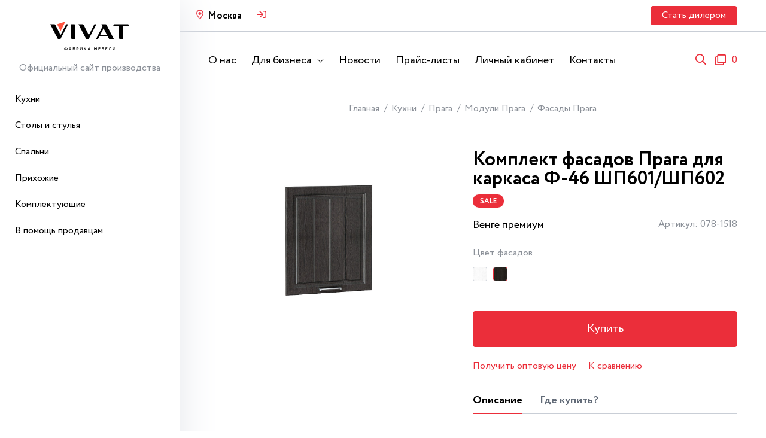

--- FILE ---
content_type: text/html; charset=utf-8
request_url: https://mebel.com/catalog/module/29578
body_size: 8302
content:
<!DOCTYPE html> <html> <head> <meta http-equiv="Content-Type" content="text/html; charset=UTF-8" /> <title>Комплект фасадов Прага для каркаса Ф-46 ШП601/ШП602 Венге премиум</title> <meta name="description" content="Комплект фасадов Прага для каркаса Ф-46 ШП601/ШП602 Венге премиум"> <meta name="keywords" content="Комплект фасадов Прага для каркаса Ф-46 ШП601/ШП602 Венге премиум"> <meta name="viewport" content="width=device-width, initial-scale=1"> <meta name="csrf-token" content="0B7MTDrzhKq5xagQL4aMwOMEdyg1iTv5VIJp4nyw"> <meta name="format-detection" content="telephone=no"> <meta name="theme-color" content="#000"> <link rel="canonical" href="https://mebel.com/catalog/module/29578"/> <link rel="stylesheet" href="/css/frontend.css?t=1766581705" /> <link rel="shortcut icon" href="/favicon.ico?t=1766581705" /> <link rel="preconnect" href="//api-maps.yandex.ru"> <link rel="dns-prefetch" href="//api-maps.yandex.ru"> <link rel="manifest" href="/manifest.json"> </head> <body> <div class="wrapper"> <div class="sidebar"> <div class="sidebar__top"> <a href="/" class="sidebar__logo"> <img src="/img/logo.svg" alt=""> </a> <div class="sidebar__description">Официальный сайт производства </div> </div> <div class="modal__top"> <div class="modal__top-left">Каталог</div> <div class="modal__top-right"> <span class="modal__top-close modal_close"></span> </div> </div> <ul class="sidebar__list "> <li class=" depth1"> <a class=" first " href="/catalog/kukhni"> Кухни </a> <ul class=" "> <li class="sidebar__action"> <span class="sidebar__back">Назад</span> <a class="sidebar__go" href="/catalog/kukhni">Перейти</a> </li> <li class=" depth2"> <a class=" first " href="/catalog/kukhni/fyuzhn"> Фьюжн <span class="badge badge--category badge--premium"> premium </span> </a> </li> <li class=" depth2"> <a class=" " href="/catalog/kukhni/frejm"> Фрейм </a> </li> <li class=" depth2"> <a class=" " href="/catalog/kukhni/neo"> Нео </a> </li> <li class=" depth2"> <a class=" " href="/catalog/kukhni/flet"> Флэт </a> </li> <li class=" depth2"> <a class=" " href="/catalog/kukhni/skandi"> Сканди </a> </li> <li class=" depth2"> <a class=" " href="/catalog/kukhni/loft"> Лофт </a> </li> <li class=" depth2"> <a class=" " href="/catalog/kukhni/shale"> Шале <span class="badge badge--category badge--action"> акция </span> </a> </li> <li class=" depth2"> <a class=" " href="/catalog/kukhni/barselona"> Барселона </a> </li> <li class=" depth2"> <a class=" " href="/catalog/kukhni/kvadro"> Квадро </a> </li> <li class=" depth2"> <a class=" " href="/catalog/kukhni/dublin"> Дублин </a> </li> <li class=" depth2"> <a class=" " href="/catalog/kukhni/evro"> Евро </a> </li> <li class=" depth2"> <a class=" " href="/catalog/kukhni/nicca-royal"> Ницца </a> </li> <li class=" depth2"> <a class=" " href="/catalog/kukhni/gletcher"> Глетчер </a> </li> <li class=" depth2"> <a class=" " href="/catalog/kukhni/praga"> Прага </a> </li> <li class=" depth2"> <a class=" " href="/catalog/kukhni/valeriya-m"> Валерия-М </a> </li> <li class=" depth2"> <a class=" " href="/catalog/kukhni/terra"> Терра </a> </li> <li class=" depth2"> <a class=" " href="/catalog/kukhni/provans"> Прованс </a> </li> </ul> </li> <li class=" depth1"> <a class=" " href="/catalog/stoly-i-stulya"> Столы и стулья </a> <ul class=" "> <li class="sidebar__action"> <span class="sidebar__back">Назад</span> <a class="sidebar__go" href="/catalog/stoly-i-stulya">Перейти</a> </li> <li class=" depth2"> <a class=" first " href="/catalog/stoly-i-stulya/dlya-stolovoj"> Столы </a> </li> <li class=" depth2"> <a class=" " href="/catalog/stoly-i-stulya/stulya"> Стулья </a> <ul class=" "> <li class="sidebar__action"> <span class="sidebar__back">Назад</span> <a class="sidebar__go" href="/catalog/stoly-i-stulya/stulya">Перейти</a> </li> <li class=" depth3"> <a class=" first " href="/catalog/stoly-i-stulya/stulya/stulya"> Кухонные стулья </a> </li> <li class=" depth3"> <a class=" " href="/catalog/stoly-i-stulya/stulya/barnye-stulya"> Барные стулья </a> </li> <li class=" depth3"> <a class=" " href="/catalog/stoly-i-stulya/stulya/taburety"> Табуреты </a> </li> </ul> </li> </ul> </li> <li class=" depth1"> <a class=" " href="/catalog/spalni"> Спальни </a> <ul class=" "> <li class="sidebar__action"> <span class="sidebar__back">Назад</span> <a class="sidebar__go" href="/catalog/spalni">Перейти</a> </li> <li class=" depth2"> <a class=" first " href="/catalog/spalni/praga"> Прага </a> </li> <li class=" depth2"> <a class=" " href="/catalog/spalni/krovati"> Кровати </a> </li> <li class=" depth2"> <a class=" " href="/catalog/spalni/namatrasniki"> Наматрасники </a> </li> </ul> </li> <li class=" depth1"> <a class=" " href="/catalog/prikhozhie"> Прихожие </a> <ul class=" "> <li class="sidebar__action"> <span class="sidebar__back">Назад</span> <a class="sidebar__go" href="/catalog/prikhozhie">Перейти</a> </li> <li class=" depth2"> <a class=" first " href="/catalog/prikhozhie/stil"> Стиль </a> </li> <li class=" depth2"> <a class=" " href="/catalog/prikhozhie/holl"> Холл </a> </li> </ul> </li> <li class=" depth1"> <a class=" " href="/catalog/komplektuyushhie"> Комплектующие </a> <ul class=" "> <li class="sidebar__action"> <span class="sidebar__back">Назад</span> <a class="sidebar__go" href="/catalog/komplektuyushhie">Перейти</a> </li> <li class=" depth2"> <a class=" first " href="/catalog/komplektuyushhie/stoleshnicy"> Столешницы </a> <ul class=" "> <li class="sidebar__action"> <span class="sidebar__back">Назад</span> <a class="sidebar__go" href="/catalog/komplektuyushhie/stoleshnicy">Перейти</a> </li> <li class=" depth3"> <a class=" first " href="/catalog/komplektuyushhie/stoleshnicy/kuxonnye-stoleshnicy"> Кухонные столешницы </a> </li> <li class=" depth3"> <a class=" " href="/catalog/komplektuyushhie/stoleshnicy/podstole"> Подстолья </a> </li> <li class=" depth3"> <a class=" " href="/catalog/komplektuyushhie/stoleshnicy/kromka-dlya-stoleshnic"> Кромка для столешниц </a> </li> <li class=" depth3"> <a class=" " href="/catalog/komplektuyushhie/stoleshnicy/plintus-dlya-stoleshnicy"> Плинтус для столешниц </a> </li> <li class=" depth3"> <a class=" " href="/catalog/komplektuyushhie/stoleshnicy/uplotnitel-dlya-stoleshnic"> Уплотнитель для столешниц </a> </li> <li class=" depth3"> <a class=" " href="/catalog/komplektuyushhie/stoleshnicy/planki-dlya-stoleshnicy"> Планки для столешниц </a> </li> </ul> </li> <li class=" depth2"> <a class=" " href="/catalog/komplektuyushhie/fartuki"> Стеновые панели (фартуки) </a> </li> <li class=" depth2"> <a class=" " href="/catalog/komplektuyushhie/sistema-vydvizheniya"> Система выдвижения </a> </li> <li class=" depth2"> <a class=" " href="/catalog/komplektuyushhie/dekorativnye-elementy"> Декоративные элементы </a> <ul class=" "> <li class="sidebar__action"> <span class="sidebar__back">Назад</span> <a class="sidebar__go" href="/catalog/komplektuyushhie/dekorativnye-elementy">Перейти</a> </li> <li class=" depth3"> <a class=" first " href="/catalog/komplektuyushhie/dekorativnye-elementy/falshpanel"> Фальш-накладки </a> </li> <li class=" depth3"> <a class=" " href="/catalog/komplektuyushhie/dekorativnye-elementy/dekorativnye-karnizy"> Карнизы </a> </li> <li class=" depth3"> <a class=" " href="/catalog/komplektuyushhie/dekorativnye-elementy/montazh-i-restavraciya"> Монтаж и реставрация </a> </li> </ul> </li> <li class=" depth2"> <a class=" " href="/catalog/komplektuyushhie/mojki"> Мойки </a> <ul class=" "> <li class="sidebar__action"> <span class="sidebar__back">Назад</span> <a class="sidebar__go" href="/catalog/komplektuyushhie/mojki">Перейти</a> </li> <li class=" depth3"> <a class=" first " href="/catalog/komplektuyushhie/mojki/vreznye"> Врезные мойки </a> </li> <li class=" depth3"> <a class=" " href="/catalog/komplektuyushhie/mojki/nakladnye"> Накладные мойки </a> </li> <li class=" depth3"> <a class=" " href="/catalog/komplektuyushhie/mojki/armatura-dlya-moek"> Крепеж для моек </a> </li> </ul> </li> <li class=" depth2"> <a class=" " href="/catalog/komplektuyushhie/smesiteli"> Смесители </a> <ul class=" "> <li class="sidebar__action"> <span class="sidebar__back">Назад</span> <a class="sidebar__go" href="/catalog/komplektuyushhie/smesiteli">Перейти</a> </li> <li class=" depth3"> <a class=" first " href="/catalog/komplektuyushhie/smesiteli/smesiteli"> Смесители </a> </li> <li class=" depth3"> <a class=" " href="/catalog/komplektuyushhie/smesiteli/vstraivaemye-dozatory"> Встраиваемые дозаторы </a> </li> </ul> </li> <li class=" depth2"> <a class=" " href="/catalog/komplektuyushhie/posudosushiteli"> Посудосушители </a> </li> <li class=" depth2"> <a class=" " href="/catalog/komplektuyushhie/lotki"> Лотки </a> </li> <li class=" depth2"> <a class=" " href="/catalog/komplektuyushhie/bytovaya-texnika"> Бытовая техника </a> <ul class=" "> <li class="sidebar__action"> <span class="sidebar__back">Назад</span> <a class="sidebar__go" href="/catalog/komplektuyushhie/bytovaya-texnika">Перейти</a> </li> <li class=" depth3"> <a class=" first " href="/catalog/komplektuyushhie/bytovaya-texnika/varochnye-poverxnosti"> Варочные поверхности </a> </li> <li class=" depth3"> <a class=" " href="/catalog/komplektuyushhie/bytovaya-texnika/vytyazhki"> Вытяжки </a> </li> <li class=" depth3"> <a class=" " href="/catalog/komplektuyushhie/bytovaya-texnika/duxovye-shkafy"> Духовые шкафы </a> </li> <li class=" depth3"> <a class=" " href="/catalog/komplektuyushhie/bytovaya-texnika/posudomoechnye-mashiny"> Посудомоечные машины </a> </li> </ul> </li> <li class=" depth2"> <a class=" " href="/catalog/komplektuyushhie/mulyazhi"> Муляжи бытовой техники </a> </li> <li class=" depth2"> <a class=" " href="/catalog/komplektuyushhie/aksessuary-dlya-kuxni-rejlingi"> Аксессуары для кухни </a> </li> <li class=" depth2"> <a class=" " href="/catalog/komplektuyushhie/furnitura-dlya-mebeli"> Мебельная фурнитура </a> <ul class=" "> <li class="sidebar__action"> <span class="sidebar__back">Назад</span> <a class="sidebar__go" href="/catalog/komplektuyushhie/furnitura-dlya-mebeli">Перейти</a> </li> <li class=" depth3"> <a class=" first " href="/catalog/komplektuyushhie/furnitura-dlya-mebeli/ruchki-mebelnye"> Ручки мебельные </a> </li> <li class=" depth3"> <a class=" " href="/catalog/komplektuyushhie/furnitura-dlya-mebeli/amortizatory"> Амортизаторы </a> </li> <li class=" depth3"> <a class=" " href="/catalog/komplektuyushhie/furnitura-dlya-mebeli/opory"> Опоры </a> </li> <li class=" depth3"> <a class=" " href="/catalog/komplektuyushhie/furnitura-dlya-mebeli/cokol"> Цоколь </a> </li> <li class=" depth3"> <a class=" " href="/catalog/komplektuyushhie/furnitura-dlya-mebeli/navesy"> Навесы </a> </li> <li class=" depth3"> <a class=" " href="/catalog/komplektuyushhie/furnitura-dlya-mebeli/planki"> Планки </a> <ul class=" "> <li class="sidebar__action"> <span class="sidebar__back">Назад</span> <a class="sidebar__go" href="/catalog/komplektuyushhie/furnitura-dlya-mebeli/planki">Перейти</a> </li> <li class=" depth4"> <a class=" first " href="/catalog/komplektuyushhie/furnitura-dlya-mebeli/planki/planki-dlya-stoleshnic"> Планки для столешниц </a> </li> <li class=" depth4"> <a class=" " href="/catalog/komplektuyushhie/furnitura-dlya-mebeli/planki/planki-dlya-fartukov"> Планки для стеновых панелей </a> </li> </ul> </li> <li class=" depth3"> <a class=" " href="/catalog/komplektuyushhie/furnitura-dlya-mebeli/plintusa"> Плинтуса </a> </li> <li class=" depth3"> <a class=" " href="/catalog/komplektuyushhie/furnitura-dlya-mebeli/petli"> Петли </a> </li> <li class=" depth3"> <a class=" " href="/catalog/komplektuyushhie/furnitura-dlya-mebeli/shablony"> Шаблоны </a> </li> <li class=" depth3"> <a class=" " href="/catalog/komplektuyushhie/furnitura-dlya-mebeli/prochee"> Прочее </a> </li> </ul> </li> <li class=" depth2"> <a class=" " href="/catalog/komplektuyushhie/polki-dlya-kuhni"> Полки для кухни </a> </li> </ul> </li> <li class=" depth1"> <a class=" " href="/catalog/reklamnye-materialy"> В помощь продавцам </a> <ul class=" "> <li class="sidebar__action"> <span class="sidebar__back">Назад</span> <a class="sidebar__go" href="/catalog/reklamnye-materialy">Перейти</a> </li> <li class=" depth2"> <a class=" first " href="/catalog/reklamnye-materialy/reklamnye-materialy"> Рекламные материалы </a> </li> <li class=" depth2"> <a class=" " href="/catalog/reklamnye-materialy/oformlenie-salona"> Оформление салона </a> </li> <li class=" depth2"> <a class=" " href="/catalog/reklamnye-materialy/obrazcy"> Образцы </a> </li> </ul> </li> </ul></div> <div class="content"> <div class="header"> <div class="header__top hidden-closed"> <div class="container"> <div class="header__left"> <div class="dropdown"> <span class="header__dropdown header__dropdown--region"> <span class="icon icon-map-marker-alt"></span><a href="#">Москва</a> </span> <div class="dropdown__wrapper"> <div class="dropdown__list"> <a href="#" class="dropdown__item select_region" data-id="11" > Санкт-Петербург </a> <a href="#" class="dropdown__item select_region" data-id="10" > Нижний Новгород </a> <a href="#" class="dropdown__item select_region" data-id="12" > Ростов-на-Дону </a> <a href="#" class="dropdown__item select_region" data-id="9" > Рязань </a> </div> </div> </div> <div class="header__price "> <div class="header__enter "> <span class="icon icon-sign-in" data-modal="modal_wholesale" data-tippy-content="Войти в режим дилера"></span> </div> </div> </div> <div class="header__right"> <span data-modal="modal_dealer" class="btn">Стать дилером</span> </div> </div> </div> <div class="header__bottom"> <div class="container"> <a href="/" class="header__logo"> <img src="/img/logo.svg" alt=""> </a> <div class="header__menu hidden-closed"> <ul class="header__menu-list"> <li class="header__menu-item"> <a data-video-fancybox href="https://rutube.ru/play/embed/93180d3b20eea5d8acae014710573086/" class="header__menu-link">О нас</a> </li> <li class="header__menu-item header__menu-item--dropdown dropdown"> <span class="header__menu-link">Для бизнеса</span> <div class="dropdown__wrapper header__menu-dropdown"> <div class="header__menu-container"> <div class="footer__col"> <div class="footer__title">Помощь</div> <ul class="footer__list"> <li class="footer__item"> <a href="/page/dostavka" class="footer__link">Доставка</a> </li> <li class="footer__item"> <a href="/page/dlya-internet-magazinov" class="footer__link">Для интернет-магазинов</a> </li> <li class="footer__item"> <a href="/page/kak-s-nami-rabotat" class="footer__link">Как с нами работать?</a> </li> <li class="footer__item"> <span class="footer__link" data-modal="modal_wholesale" data-route="lessons.index">Обучающие материалы</span> </li> </ul> </div> <div class="footer__col"> <div class="footer__title">Документы</div> <ul class="footer__list"> <li class="footer__item"> <a href="/documents/3" class="footer__link"> Сертификаты </a> </li> <li class="footer__item"> <a href="/documents/2" class="footer__link"> Схемы сборки </a> </li> <li class="footer__item"> <a href="/documents/1" class="footer__link"> Техническая информация </a> </li> <li class="footer__item"> <a href="/documents/4" class="footer__link"> Методические пособия </a> </li> </ul> </div> <div class="footer__col"> <div class="footer__title">Полезное</div> <ul class="footer__list"> <li class="footer__item hidden-desktop"> <span class="footer__link" data-modal="modal_dealer">Стать дилером</span> </li> <li class="footer__item"> <a href="/news" class="footer__link">Читать новости</a> </li> <li class="footer__item"> <span class="footer__link" data-modal="modal_access">Прайс-листы</span> </li> <li class="footer__item hidden-desktop"> <a href="https://web.mebel.com/index.php?module=order" class="footer__link" target="_blank">Личный кабинет</a> </li> <li class="footer__item"> <a href="/page/training" rel="nofollow" class="footer__link" target="_blank">Тренинг-кабинет</a> </li> <li class="footer__item"> <a href="/price/catalog" class="footer__link" target="_blank">Каталог мебели</a> </li> <li class="footer__item"> <a href="/decors" class="footer__link" target="_blank">Каталог декоров</a> </li> <li class="footer__item hidden pwa_install"> <span class="footer__link">Установить приложение</span> </li> </ul> </div> <div class="footer__col"> <div class="footer__title">Контакты</div> <ul class="footer__list"> <li class="footer__item"> <a href="/contacts" class="footer__link">Наш адрес и телефоны</a> </li> <li class="footer__item"> <span class="footer__link" data-modal="modal_director">Письмо директору</span> </li> <li class="footer__item"> <span class="footer__link" data-modal="modal_vendor">Поставщикам</span> </li> </ul> </div> <div class="footer__col"> </div> </div> </div> </li> <li class="header__menu-item"> <a href="/news" class="header__menu-link">Новости</a> </li> <li class="header__menu-item"> <span class="header__menu-link" data-modal="modal_access">Прайс-листы</span> </li> <li class="header__menu-item"> <a href="https://web.mebel.com/index.php?module=order" target="_blank" class="header__menu-link">Личный кабинет</a> </li> <li class="header__menu-item"> <a href="/contacts" class="header__menu-link">Контакты</a> </li> </ul> </div> <div class="header__description"> Официальный сайт<br/> производства </div> <div class="header__user-menu"> <div class="header__search"> <div class="header__search-label"><span class="icon icon-search"></span></div> <input id="search" type="text" class="header__search-field" autocomplete="off" placeholder="Я хочу купить..."> <span class="icon header__search-close"></span> </div> <a href="/compare" class="header__counter header__compare hidden-closed" data-tippy-content="Сравнение товаров"> <span class="icon icon-clone"></span> <span class="compare_quantity_counter">0</span> </a> </div> </div> </div> </div> <div class="page__main"> <div class="product_container"> <div> <div class="container"> <div class="breadcrumbs scroll-hidden"> <ul class="breadcrumbs__list scroll-hidden"> <li class="breadcrumbs__item"><a href="/" class="breadcrumbs__link">Главная</a></li> <li class="breadcrumbs__item"> <a href="/catalog/kukhni" class="breadcrumbs__link">Кухни</a> </li> <li class="breadcrumbs__item"> <a href="/catalog/kukhni/praga" class="breadcrumbs__link">Прага</a> </li> <li class="breadcrumbs__item"> <a href="/catalog/modules/893" class="breadcrumbs__link">Модули Прага</a> </li> <li class="breadcrumbs__item"> <a href="/catalog/modules/1340" class="breadcrumbs__link">Фасады Прага</a> </li> </ul> </div> </div> <div class="product"> <div class="container"> <h1 class="product__tablet-title">Комплект фасадов Прага для каркаса Ф-46 ШП601/ШП602</h1> <div class="product__tablet-collection"> Венге премиум </div> <div class="product__inner"> <div class="product__left"> <div class="product__left-pictures"> <div class="product__left-picture active "> <a class="fancybox" data-fancybox="gallery29578" href="/storage/products/large/b600-venge-1698400195.jpg"> <img src="/storage/products/large/b600-venge-1698400195.jpg" alt="Комплект фасадов Прага для каркаса Ф-46 ШП601/ШП602"> </a> <span class="card__label card__label--sale hidden-desktop"> Sale </span> </div> </div> </div> <div class="product__right"> <div class="product__title-wrap"> <h2 class="product__title">Комплект фасадов Прага для каркаса Ф-46 ШП601/ШП602</h2> <span class="badge badge--product badge--sale hidden-tablet"> Sale </span> </div> <div class="product__wrap"> <div class="product__collection">Венге премиум</div> <div class="product__code">Артикул: 078-1518</div> </div> <div class="product__wrap product__wrap-small"> <div class="product__colors"> <div class="product__colors-text">Цвет фасадов</div> <div class="product__colors-switcher"> <span class="color__checkbox color__label product_toggle " data-url="/catalog/module/29547" data-tippy-content="Белое дерево" > <img src="/storage/colors/small/beloe-derevo-2-1676368433.jpg" alt=""> </span> <span class="color__checkbox color__label product_toggle active " data-url="/catalog/module/29578" data-tippy-content="Венге премиум" > <img src="/storage/colors/small/color_5d91f0f5674af.jpg" alt=""> </span> </div> </div> </div> <div class="product__wrap product__wrap-small"> <div class="product__brand"> <div class="product__tablet-code">Артикул: 078-1518</div> </div> </div> <div class="product__wrap"> <div class="product__controls"> <span class="btn partner_link" data-item_id="29578" data-item_type="product" > Купить </span> </div> <div class="product__links"> <span data-modal="modal_access" class="link" data-reload="true">Получить оптовую цену</span> <span class="link compare_add " data-id="29578" data-type="product" data-active="Убрать из сравнения" data-inactive="К сравнению"> <span class="compare_text btn_text"> К сравнению </span> </span> </div> </div> <div class="product__wrap"> <div class="product__tabs tabs"> <div class="tabs__buttons scroll-hidden"> <div class="tabs__btn tab_header active">Описание</div> <div class="tabs__btn product_contact" data-item_id="29578" >Где купить?</div> </div> <div class="tabs__content"> <div class="tabs__content-item tab_body active"> <div class="product__properties"> <div class="product__properties-row" > <div class="product__properties-column product__properties-key"> Размер (В*Ш*Г), мм: </div> <div class="product__properties-column product__properties-value"> 712*596*16 </div> </div> <div class="product__properties-row" > <div class="product__properties-column product__properties-key"> Цвет фасадов: </div> <div class="product__properties-column product__properties-value"> Венге премиум </div> </div> <div class="product__properties-row" > <div class="product__properties-column product__properties-key"> Материал фасадов: </div> <div class="product__properties-column product__properties-value"> МДФ </div> </div> <div class="product__properties-row" style="display: none;" > <div class="product__properties-column product__properties-key"> Отделка фасадов: </div> <div class="product__properties-column product__properties-value"> Пленка ПВХ. </div> </div> <div class="product__properties-row" style="display: none;" > <div class="product__properties-column product__properties-key"> Полезная информация: </div> <div class="product__properties-column product__properties-value"> В комплект входит: ручка скоба С-19 в цвете Металлик/Венге, с межцентровым расстоянием 128 мм. </div> </div> <div class="product__properties-row" style="display: none;" > <div class="product__properties-column product__properties-key"> Масса брутто, кг: </div> <div class="product__properties-column product__properties-value"> 6.1 </div> </div> <div class="product__properties-row" style="display: none;" > <div class="product__properties-column product__properties-key"> Объем, куб.м: </div> <div class="product__properties-column product__properties-value"> 0.01083 </div> </div> </div> <div class="product__table-show"> <span class="link show_rows">Дополнительная информация</span> </div> </div> </div> </div> </div> </div> </div> <div class="product__map product__suggested"> <div class="product__suggested-title">Где купить?</div> <div class="product__contacts"> </div> </div> </div> </div> </div> </div> </div> <div class="page__search"> <div class="products__list load_body"></div> <div class="pagination__wrap load_pagination container"></div> </div> <div class="footer"> <div class="container"> <div class="footer__top hidden-closed"> <div class="modal__top"> <div class="modal__top-left">Дилерам</div> <div class="modal__top-right"> <span class="modal__top-close modal_close"></span> </div> </div> <div class="footer__col"> <div class="footer__title">Помощь</div> <ul class="footer__list"> <li class="footer__item"> <a href="/page/dostavka" class="footer__link">Доставка</a> </li> <li class="footer__item"> <a href="/page/dlya-internet-magazinov" class="footer__link">Для интернет-магазинов</a> </li> <li class="footer__item"> <a href="/page/kak-s-nami-rabotat" class="footer__link">Как с нами работать?</a> </li> <li class="footer__item"> <span class="footer__link" data-modal="modal_wholesale" data-route="lessons.index">Обучающие материалы</span> </li> </ul> </div> <div class="footer__col"> <div class="footer__title">Документы</div> <ul class="footer__list"> <li class="footer__item"> <a href="/documents/3" class="footer__link"> Сертификаты </a> </li> <li class="footer__item"> <a href="/documents/2" class="footer__link"> Схемы сборки </a> </li> <li class="footer__item"> <a href="/documents/1" class="footer__link"> Техническая информация </a> </li> <li class="footer__item"> <a href="/documents/4" class="footer__link"> Методические пособия </a> </li> </ul> </div> <div class="footer__col"> <div class="footer__title">Полезное</div> <ul class="footer__list"> <li class="footer__item hidden-desktop"> <span class="footer__link" data-modal="modal_dealer">Стать дилером</span> </li> <li class="footer__item"> <a href="/news" class="footer__link">Читать новости</a> </li> <li class="footer__item"> <span class="footer__link" data-modal="modal_access">Прайс-листы</span> </li> <li class="footer__item hidden-desktop"> <a href="https://web.mebel.com/index.php?module=order" class="footer__link" target="_blank">Личный кабинет</a> </li> <li class="footer__item"> <a href="/page/training" rel="nofollow" class="footer__link" target="_blank">Тренинг-кабинет</a> </li> <li class="footer__item"> <a href="/price/catalog" class="footer__link" target="_blank">Каталог мебели</a> </li> <li class="footer__item"> <a href="/decors" class="footer__link" target="_blank">Каталог декоров</a> </li> <li class="footer__item hidden pwa_install"> <span class="footer__link">Установить приложение</span> </li> </ul> </div> <div class="footer__col"> <div class="footer__title">Контакты</div> <ul class="footer__list"> <li class="footer__item"> <a href="/contacts" class="footer__link">Наш адрес и телефоны</a> </li> <li class="footer__item"> <span class="footer__link" data-modal="modal_director">Письмо директору</span> </li> <li class="footer__item"> <span class="footer__link" data-modal="modal_vendor">Поставщикам</span> </li> </ul> </div> <div class="footer__col"> <span class="btn" data-modal="modal_dealer">Стать дилером</span> </div> </div> <div class="footer__bottom"> <div class="footer__info"> Внимание! Данный сайт носит исключительно информационный характер и не является публичной офертой, определяемой положениями части 2 статьи 437 ГК РФ. Цвет продукции, представленной на сайте может отличаться от реального, в связи с различными настройками ваших устройств для просмотра. </div> <div class="footer__bottom-middle"> <div class="footer__privacy"> <a target="_blank" href="/privacy">Политика конфиденциальности</a> </div> <div class="footer__socials"> <div class="footer__soc"> <a class="icon icon-vk" rel="nofollow" target="_blank" href="https://vk.com/vivatmebel_official" data-tippy-content="VK"></a> <a class="icon icon-rutube" rel="nofollow" target="_blank" href="https://rutube.ru/channel/25863947/" data-tippy-content="RUTUBE"></a> <a class="icon icon-youtube" rel="nofollow" target="_blank" href="https://www.youtube.com/channel/UC0SbbyXmypztxDawulCWnAQ" data-tippy-content="YouTube"></a> <a class="icon icon-telegram" rel="nofollow" target="_blank" href="https://t.me/mebeloptom_news" data-tippy-content="Telegram"></a> <a class="icon icon-dzen" rel="nofollow" target="_blank" href="https://dzen.ru/id/62222e6dcff736707b7af89b?share_to=link" data-tippy-content="Дзен"></a> </div> </div> </div> <div class="footer__copyright"> <span class="footer__copyright-item">© 2026. Фабрика мебели VIVAT</span> <span class="footer__copyright-item">Все права защищены.</span> </div> </div> </div> </div> <div class="footer__navbar hidden-closed"> <a class="footer__navbar-link menu_catalog"> <span class="icon icon-bars"></span> <span>Каталог</span> </a> <span class="footer__navbar-link menu_business"> <span class="icon icon-briefcase"></span> <span>Дилерам</span> </span> <a class="footer__navbar-link" href="/news"> <span class="icon icon-newspaper"></span> <span>Новости</span> </a> <a href="/contacts" class="footer__navbar-link"> <span class="icon icon-map-marker-alt"></span> <span>Контакты</span> </a> </div> </div> </div> <div class="modal__overlay modal_close modal_subscribe" data-goal="subscribe" > <div class="modal modal_form"> <div class="modal__title">Подписаться на новости</div> <div class="modal__info"></div> <div class="form_wrapper"> <form class="modal__form" action="/news/subscribe" method="POST" target="_self" data-goal="subscribe" > <div class="field "> <input type="text" name="email" class="field__input" placeholder="Адрес электронной почты" autocomplete="off" value="" /> </div> <div class="checkbox"> <label> <input type="checkbox" name="privacy" class="checkbox__input visually-hidden" checked> <span class="checkbox__label checkbox__label--white"> Нажимая кнопку «Подписаться», я даю своё согласие на обработку персональной информации в соответствии с <a target="_blank" href="/privacy" class="link">Политикой конфиденциальности</a> </span> </label> </div> <div class="g-recaptcha" data-sitekey="6Le1AusrAAAAAEj_hXtchXHgk2nVxKkiEs7EJ8q7"></div> <button class="btn">Подписаться</button> <span class="modal__close modal_close" aria-label="Закрыть"></span> </form> </div> </div> <div class="modal modal_response" style="display: none;"> <div class="modal__result"> <p>Вы успешно подписались на наши новости! <p>На Ваш почтовый ящик отправлено сообщение, содержащее ссылку для подтверждения правильности e-mail адреса.</p> <p>Пожалуйста, кликните на ссылку, чтобы закончить процедуру подписки.</p> </div> <span class="modal__close modal_close" aria-label="Закрыть"></span> </div> </div> <div class="modal__overlay modal_close modal_director" data-goal="director" > <div class="modal modal_form"> <div class="modal__title">Заполните форму и отправьте сообщение директору</div> <div class="form_wrapper"> <form class="modal__form" action="/contacts/director" method="POST" target="_self" data-goal="director" > <div class="field "> <input type="text" name="name" class="field__input" placeholder="Ваше имя" autocomplete="off" value="" /> </div> <div class="field "> <input type="text" name="email" class="field__input" placeholder="Адрес электронной почты" autocomplete="off" value="" /> </div> <div class="field "> <input type="text" name="phone" class="field__input" placeholder="Номер телефона" autocomplete="off" data-mask="true" value="" /> </div> <div class="field "> <textarea name="comment" class="field__textarea" placeholder="Оптово-производственная компания «Фабрика мебели Виват» не осуществляет розничные продажи.

Вопросы от розничных покупателей по сервису, срокам поставки, комплектности и качеству продукции просим направлять дилеру компании, где была совершена покупка." rows="10" style="height: unset;" ></textarea> </div> <div class="checkbox"> <label> <input type="checkbox" name="privacy" class="checkbox__input visually-hidden" checked> <span class="checkbox__label checkbox__label--white"> Нажимая кнопку «Отправить», я даю своё согласие на обработку персональной информации в соответствии с <a target="_blank" href="/privacy" class="link">Политикой конфиденциальности</a> </span> </label> </div> <div class="g-recaptcha" data-sitekey="6Le1AusrAAAAAEj_hXtchXHgk2nVxKkiEs7EJ8q7"></div> <button class="btn">Отправить</button> <span class="modal__close modal_close" aria-label="Закрыть"></span> </form> </div> </div> <div class="modal modal_response" style="display: none;"> <div class="modal__result"> <div class="modal__title">Спасибо! Ваша заявка отправлена.</div> </div> <span class="modal__close modal_close" aria-label="Закрыть"></span> </div> </div> <div class="modal__overlay modal_close modal_vendor" data-goal="vendor" > <div class="modal modal_form"> <div class="modal__title">Заполните форму и отправьте предложение на поставку</div> <div class="form_wrapper"> <form class="modal__form" action="/contacts/vendor" method="POST" target="_self" data-goal="vendor" > <div class="field "> <input type="text" name="name" class="field__input" placeholder="Ваше имя" autocomplete="off" value="" /> </div> <div class="field "> <input type="text" name="email" class="field__input" placeholder="Адрес электронной почты" autocomplete="off" value="" /> </div> <div class="field "> <input type="text" name="phone" class="field__input" placeholder="Номер телефона" autocomplete="off" data-mask="true" value="" /> </div> <div class="field "> <textarea name="comment" class="field__textarea" placeholder="Мы предлагаем..." rows="5" style="" ></textarea> </div> <div class="checkbox"> <label> <input type="checkbox" name="privacy" class="checkbox__input visually-hidden" checked> <span class="checkbox__label checkbox__label--white"> Нажимая кнопку «Отправить», я даю своё согласие на обработку персональной информации в соответствии с <a target="_blank" href="/privacy" class="link">Политикой конфиденциальности</a> </span> </label> </div> <div class="g-recaptcha" data-sitekey="6Le1AusrAAAAAEj_hXtchXHgk2nVxKkiEs7EJ8q7"></div> <button class="btn">Отправить</button> <span class="modal__close modal_close" aria-label="Закрыть"></span> </form> </div> </div> <div class="modal modal_response" style="display: none;"> <div class="modal__result"> <div class="modal__title">Спасибо! Ваша заявка отправлена.</div> </div> <span class="modal__close modal_close" aria-label="Закрыть"></span> </div> </div> <div class="modal__overlay modal_close modal_product" > <div class="modal product__modal"> <div class="product__modal-content"></div> <span class="modal__close modal_close" aria-label="Закрыть"></span> </div> </div> <div class="modal__overlay modal_close modal_access" > <div class="modal modal_form"> <div class="modal__title">Доступ к оптовым ценам</div> <div class="form_wrapper"> <form class="modal__form" action="/price/access" method="POST" target="_self" > <div class="field "> <input type="text" name="password" class="field__input" placeholder="Пароль" autocomplete="off" value="" /> </div> <div class="g-recaptcha" data-sitekey="6Le1AusrAAAAAEj_hXtchXHgk2nVxKkiEs7EJ8q7"></div> <button class="btn">Войти</button> <div class="modal__bottom-text"> Чтобы получить пароль, обратитесь к своему персональному менеджеру. Не являетесь дилером? <span class="link" data-modal="modal_dealer">Стать дилером</span> </div> <span class="modal__close modal_close" aria-label="Закрыть"></span> </form> </div> </div> <div class="modal modal_response" style="display: none;"> <div class="modal__result"> <div class="modal__title">Спасибо! Ваша заявка отправлена.</div> </div> <span class="modal__close modal_close" aria-label="Закрыть"></span> </div> </div> <div class="modal__overlay modal_close modal_wholesale" > <div class="modal modal_form"> <div class="modal__title">Войти в режим дилера</div> <div class="form_wrapper"> <form class="modal__form" action="/price/access?reload=1" method="POST" target="_self" > <div class="field "> <input type="text" name="password" class="field__input" placeholder="Пароль" autocomplete="off" value="" /> </div> <div class="g-recaptcha" data-sitekey="6Le1AusrAAAAAEj_hXtchXHgk2nVxKkiEs7EJ8q7"></div> <button class="btn">Войти</button> <div class="modal__bottom-text"> Чтобы получить пароль, обратитесь к своему персональному менеджеру. Не являетесь дилером? <span class="link" data-modal="modal_dealer">Стать дилером</span> </div> <span class="modal__close modal_close" aria-label="Закрыть"></span> </form> </div> </div> <div class="modal modal_response" style="display: none;"> <div class="modal__result"> <div class="modal__title">Спасибо! Ваша заявка отправлена.</div> </div> <span class="modal__close modal_close" aria-label="Закрыть"></span> </div> </div> <div class="modal__overlay modal_close modal__overlay-dealer modal_dealer" data-goal="dealer" > <div class="modal modal_form"> <div class="modal__title">Заполните заявку прямо сейчас, и мы свяжемся с Вами для обсуждения деталей сотрудничества</div> <div class="form_wrapper"> <form class="modal__form" action="/contacts/dealer" method="POST" target="_self" data-goal="dealer" > <div class="field "> <input type="text" name="city" class="field__input" placeholder="Город" autocomplete="off" value="" /> </div> <div class="field "> <input type="text" name="company" class="field__input" placeholder="Компания" autocomplete="off" value="" /> </div> <div class="field "> <input type="text" name="name" class="field__input" placeholder="Ваше имя" autocomplete="off" value="" /> </div> <div class="field "> <input type="text" name="email" class="field__input" placeholder="Адрес электронной почты" autocomplete="off" value="" /> </div> <div class="field "> <input type="text" name="phone" class="field__input" placeholder="Номер телефона" autocomplete="off" data-mask="true" value="" /> </div> <div class="checkbox"> <label> <input type="checkbox" name="privacy" class="checkbox__input visually-hidden" checked> <span class="checkbox__label checkbox__label--white"> Нажимая кнопку «Стать дилером», я даю своё согласие на обработку персональной информации в соответствии с <a target="_blank" href="/privacy" class="link">Политикой конфиденциальности</a> </span> </label> </div> <div class="g-recaptcha" data-sitekey="6Le1AusrAAAAAEj_hXtchXHgk2nVxKkiEs7EJ8q7"></div> <button class="btn">Стать дилером</button> <span class="modal__close modal_close" aria-label="Закрыть"></span> </form> </div> </div> <div class="modal modal_response" style="display: none;"> <div class="modal__result"> <div class="modal__title">Спасибо! Ваша заявка отправлена.</div> </div> <span class="modal__close modal_close" aria-label="Закрыть"></span> </div> </div> <div class="modal__overlay modal_close cart_preview_modal" > <div class="modal cart_preview modal_cart"> <div class="cart_preview"></div> <span class="modal__close modal_close" aria-label="Закрыть"></span> </div> </div> <div class="modal__overlay modal_close cart_excel" > <div class="modal modal_form"> <div class="modal__title">Загрузить товары из Excel</div> <div class="form_wrapper"> <form class="modal__form" action="/cart/excel" method="POST" target="_self" enctype="multipart/form-data" > <div class="field "> <div class="field__label ">Столбец с артикулом</div> <div class="select field__select"> <div class="select__wrap select-container"> <div class="select__placeholder select_title"> A </div> <div class="select__dropdown"> <div class="select__item select_item" data-value="A"> A </div> <div class="select__item select_item" data-value="B"> B </div> <div class="select__item select_item" data-value="C"> C </div> <div class="select__item select_item" data-value="D"> D </div> <div class="select__item select_item" data-value="E"> E </div> <div class="select__item select_item" data-value="F"> F </div> <div class="select__item select_item" data-value="G"> G </div> <div class="select__item select_item" data-value="H"> H </div> <div class="select__item select_item" data-value="I"> I </div> <div class="select__item select_item" data-value="J"> J </div> <div class="select__item select_item" data-value="K"> K </div> <div class="select__item select_item" data-value="L"> L </div> <div class="select__item select_item" data-value="M"> M </div> <div class="select__item select_item" data-value="N"> N </div> <div class="select__item select_item" data-value="O"> O </div> <div class="select__item select_item" data-value="P"> P </div> <div class="select__item select_item" data-value="Q"> Q </div> <div class="select__item select_item" data-value="R"> R </div> <div class="select__item select_item" data-value="S"> S </div> <div class="select__item select_item" data-value="T"> T </div> <div class="select__item select_item" data-value="U"> U </div> <div class="select__item select_item" data-value="V"> V </div> <div class="select__item select_item" data-value="W"> W </div> <div class="select__item select_item" data-value="X"> X </div> <div class="select__item select_item" data-value="Y"> Y </div> <div class="select__item select_item" data-value="Z"> Z </div> </div> <input type="hidden" class="select-value" autocomplete="off" name="vendor_code" value="A"> </div> </div> </div> <div class="field "> <div class="field__label ">Столбец с количеством</div> <div class="select field__select"> <div class="select__wrap select-container"> <div class="select__placeholder select_title"> B </div> <div class="select__dropdown"> <div class="select__item select_item" data-value="A"> A </div> <div class="select__item select_item" data-value="B"> B </div> <div class="select__item select_item" data-value="C"> C </div> <div class="select__item select_item" data-value="D"> D </div> <div class="select__item select_item" data-value="E"> E </div> <div class="select__item select_item" data-value="F"> F </div> <div class="select__item select_item" data-value="G"> G </div> <div class="select__item select_item" data-value="H"> H </div> <div class="select__item select_item" data-value="I"> I </div> <div class="select__item select_item" data-value="J"> J </div> <div class="select__item select_item" data-value="K"> K </div> <div class="select__item select_item" data-value="L"> L </div> <div class="select__item select_item" data-value="M"> M </div> <div class="select__item select_item" data-value="N"> N </div> <div class="select__item select_item" data-value="O"> O </div> <div class="select__item select_item" data-value="P"> P </div> <div class="select__item select_item" data-value="Q"> Q </div> <div class="select__item select_item" data-value="R"> R </div> <div class="select__item select_item" data-value="S"> S </div> <div class="select__item select_item" data-value="T"> T </div> <div class="select__item select_item" data-value="U"> U </div> <div class="select__item select_item" data-value="V"> V </div> <div class="select__item select_item" data-value="W"> W </div> <div class="select__item select_item" data-value="X"> X </div> <div class="select__item select_item" data-value="Y"> Y </div> <div class="select__item select_item" data-value="Z"> Z </div> </div> <input type="hidden" class="select-value" autocomplete="off" name="quantity" value="B"> </div> </div> </div> <div class="field "> <div class="field__file"> <input type="file" name="file" value="" class="file_uploader" autocomplete="off" > <div class="field__file-title">Выбрать файл</div> <div class="field__file-name file_name"></div> </div> </div> <div class="g-recaptcha" data-sitekey="6Le1AusrAAAAAEj_hXtchXHgk2nVxKkiEs7EJ8q7"></div> <button class="btn">Загрузить</button> <span class="modal__close modal_close" aria-label="Закрыть"></span> </form> </div> </div> <div class="modal modal_response" style="display: none;"> <div class="modal__result"> </div> <span class="modal__close modal_close" aria-label="Закрыть"></span> </div> </div> <script src="https://www.google.com/recaptcha/api.js"></script> <script type="text/javascript" src="/js/frontend.js?t=1766581705"></script> <script type="text/javascript"> (function () { let s = document.createElement('script'); s.type = 'text/javascript'; s.src = '//api-maps.yandex.ru/2.1/?load=package.standard&lang=ru-RU&onload=map'; document.getElementsByTagName('body')[0].appendChild(s); })(); </script> <script type="text/javascript"> window.ymId = 30986756; </script> <!-- Yandex.Metrika counter --> <script type="text/javascript" > (function(m,e,t,r,i,k,a){m[i]=m[i]||function(){(m[i].a=m[i].a||[]).push(arguments)}; m[i].l=1*new Date();k=e.createElement(t),a=e.getElementsByTagName(t)[0],k.async=1,k.src=r,a.parentNode.insertBefore(k,a)}) (window, document, "script", "https://mc.yandex.ru/metrika/tag.js", "ym"); ym(30986756, "init", { clickmap:true, trackLinks:true, accurateTrackBounce:true, webvisor:true }); </script> <noscript><div><img src="https://mc.yandex.ru/watch/30986756" style="position:absolute; left:-9999px;" alt="" /></div></noscript> <!-- /Yandex.Metrika counter --> <script type="text/javascript">!function(){var t=document.createElement("script");t.type="text/javascript",t.async=!0,t.src='https://vk.com/js/api/openapi.js?169',t.onload=function(){VK.Retargeting.Init("VK-RTRG-1655042-9S9j5"),VK.Retargeting.Hit()},document.head.appendChild(t)}();</script><noscript><img src="https://vk.com/rtrg?p=VK-RTRG-1655042-9S9j5" style="position:fixed; left:-999px;" alt=""/></noscript> </body> </html> 

--- FILE ---
content_type: text/html; charset=utf-8
request_url: https://www.google.com/recaptcha/api2/anchor?ar=1&k=6Le1AusrAAAAAEj_hXtchXHgk2nVxKkiEs7EJ8q7&co=aHR0cHM6Ly9tZWJlbC5jb206NDQz&hl=en&v=PoyoqOPhxBO7pBk68S4YbpHZ&size=normal&anchor-ms=20000&execute-ms=30000&cb=xjq29k6mn246
body_size: 49502
content:
<!DOCTYPE HTML><html dir="ltr" lang="en"><head><meta http-equiv="Content-Type" content="text/html; charset=UTF-8">
<meta http-equiv="X-UA-Compatible" content="IE=edge">
<title>reCAPTCHA</title>
<style type="text/css">
/* cyrillic-ext */
@font-face {
  font-family: 'Roboto';
  font-style: normal;
  font-weight: 400;
  font-stretch: 100%;
  src: url(//fonts.gstatic.com/s/roboto/v48/KFO7CnqEu92Fr1ME7kSn66aGLdTylUAMa3GUBHMdazTgWw.woff2) format('woff2');
  unicode-range: U+0460-052F, U+1C80-1C8A, U+20B4, U+2DE0-2DFF, U+A640-A69F, U+FE2E-FE2F;
}
/* cyrillic */
@font-face {
  font-family: 'Roboto';
  font-style: normal;
  font-weight: 400;
  font-stretch: 100%;
  src: url(//fonts.gstatic.com/s/roboto/v48/KFO7CnqEu92Fr1ME7kSn66aGLdTylUAMa3iUBHMdazTgWw.woff2) format('woff2');
  unicode-range: U+0301, U+0400-045F, U+0490-0491, U+04B0-04B1, U+2116;
}
/* greek-ext */
@font-face {
  font-family: 'Roboto';
  font-style: normal;
  font-weight: 400;
  font-stretch: 100%;
  src: url(//fonts.gstatic.com/s/roboto/v48/KFO7CnqEu92Fr1ME7kSn66aGLdTylUAMa3CUBHMdazTgWw.woff2) format('woff2');
  unicode-range: U+1F00-1FFF;
}
/* greek */
@font-face {
  font-family: 'Roboto';
  font-style: normal;
  font-weight: 400;
  font-stretch: 100%;
  src: url(//fonts.gstatic.com/s/roboto/v48/KFO7CnqEu92Fr1ME7kSn66aGLdTylUAMa3-UBHMdazTgWw.woff2) format('woff2');
  unicode-range: U+0370-0377, U+037A-037F, U+0384-038A, U+038C, U+038E-03A1, U+03A3-03FF;
}
/* math */
@font-face {
  font-family: 'Roboto';
  font-style: normal;
  font-weight: 400;
  font-stretch: 100%;
  src: url(//fonts.gstatic.com/s/roboto/v48/KFO7CnqEu92Fr1ME7kSn66aGLdTylUAMawCUBHMdazTgWw.woff2) format('woff2');
  unicode-range: U+0302-0303, U+0305, U+0307-0308, U+0310, U+0312, U+0315, U+031A, U+0326-0327, U+032C, U+032F-0330, U+0332-0333, U+0338, U+033A, U+0346, U+034D, U+0391-03A1, U+03A3-03A9, U+03B1-03C9, U+03D1, U+03D5-03D6, U+03F0-03F1, U+03F4-03F5, U+2016-2017, U+2034-2038, U+203C, U+2040, U+2043, U+2047, U+2050, U+2057, U+205F, U+2070-2071, U+2074-208E, U+2090-209C, U+20D0-20DC, U+20E1, U+20E5-20EF, U+2100-2112, U+2114-2115, U+2117-2121, U+2123-214F, U+2190, U+2192, U+2194-21AE, U+21B0-21E5, U+21F1-21F2, U+21F4-2211, U+2213-2214, U+2216-22FF, U+2308-230B, U+2310, U+2319, U+231C-2321, U+2336-237A, U+237C, U+2395, U+239B-23B7, U+23D0, U+23DC-23E1, U+2474-2475, U+25AF, U+25B3, U+25B7, U+25BD, U+25C1, U+25CA, U+25CC, U+25FB, U+266D-266F, U+27C0-27FF, U+2900-2AFF, U+2B0E-2B11, U+2B30-2B4C, U+2BFE, U+3030, U+FF5B, U+FF5D, U+1D400-1D7FF, U+1EE00-1EEFF;
}
/* symbols */
@font-face {
  font-family: 'Roboto';
  font-style: normal;
  font-weight: 400;
  font-stretch: 100%;
  src: url(//fonts.gstatic.com/s/roboto/v48/KFO7CnqEu92Fr1ME7kSn66aGLdTylUAMaxKUBHMdazTgWw.woff2) format('woff2');
  unicode-range: U+0001-000C, U+000E-001F, U+007F-009F, U+20DD-20E0, U+20E2-20E4, U+2150-218F, U+2190, U+2192, U+2194-2199, U+21AF, U+21E6-21F0, U+21F3, U+2218-2219, U+2299, U+22C4-22C6, U+2300-243F, U+2440-244A, U+2460-24FF, U+25A0-27BF, U+2800-28FF, U+2921-2922, U+2981, U+29BF, U+29EB, U+2B00-2BFF, U+4DC0-4DFF, U+FFF9-FFFB, U+10140-1018E, U+10190-1019C, U+101A0, U+101D0-101FD, U+102E0-102FB, U+10E60-10E7E, U+1D2C0-1D2D3, U+1D2E0-1D37F, U+1F000-1F0FF, U+1F100-1F1AD, U+1F1E6-1F1FF, U+1F30D-1F30F, U+1F315, U+1F31C, U+1F31E, U+1F320-1F32C, U+1F336, U+1F378, U+1F37D, U+1F382, U+1F393-1F39F, U+1F3A7-1F3A8, U+1F3AC-1F3AF, U+1F3C2, U+1F3C4-1F3C6, U+1F3CA-1F3CE, U+1F3D4-1F3E0, U+1F3ED, U+1F3F1-1F3F3, U+1F3F5-1F3F7, U+1F408, U+1F415, U+1F41F, U+1F426, U+1F43F, U+1F441-1F442, U+1F444, U+1F446-1F449, U+1F44C-1F44E, U+1F453, U+1F46A, U+1F47D, U+1F4A3, U+1F4B0, U+1F4B3, U+1F4B9, U+1F4BB, U+1F4BF, U+1F4C8-1F4CB, U+1F4D6, U+1F4DA, U+1F4DF, U+1F4E3-1F4E6, U+1F4EA-1F4ED, U+1F4F7, U+1F4F9-1F4FB, U+1F4FD-1F4FE, U+1F503, U+1F507-1F50B, U+1F50D, U+1F512-1F513, U+1F53E-1F54A, U+1F54F-1F5FA, U+1F610, U+1F650-1F67F, U+1F687, U+1F68D, U+1F691, U+1F694, U+1F698, U+1F6AD, U+1F6B2, U+1F6B9-1F6BA, U+1F6BC, U+1F6C6-1F6CF, U+1F6D3-1F6D7, U+1F6E0-1F6EA, U+1F6F0-1F6F3, U+1F6F7-1F6FC, U+1F700-1F7FF, U+1F800-1F80B, U+1F810-1F847, U+1F850-1F859, U+1F860-1F887, U+1F890-1F8AD, U+1F8B0-1F8BB, U+1F8C0-1F8C1, U+1F900-1F90B, U+1F93B, U+1F946, U+1F984, U+1F996, U+1F9E9, U+1FA00-1FA6F, U+1FA70-1FA7C, U+1FA80-1FA89, U+1FA8F-1FAC6, U+1FACE-1FADC, U+1FADF-1FAE9, U+1FAF0-1FAF8, U+1FB00-1FBFF;
}
/* vietnamese */
@font-face {
  font-family: 'Roboto';
  font-style: normal;
  font-weight: 400;
  font-stretch: 100%;
  src: url(//fonts.gstatic.com/s/roboto/v48/KFO7CnqEu92Fr1ME7kSn66aGLdTylUAMa3OUBHMdazTgWw.woff2) format('woff2');
  unicode-range: U+0102-0103, U+0110-0111, U+0128-0129, U+0168-0169, U+01A0-01A1, U+01AF-01B0, U+0300-0301, U+0303-0304, U+0308-0309, U+0323, U+0329, U+1EA0-1EF9, U+20AB;
}
/* latin-ext */
@font-face {
  font-family: 'Roboto';
  font-style: normal;
  font-weight: 400;
  font-stretch: 100%;
  src: url(//fonts.gstatic.com/s/roboto/v48/KFO7CnqEu92Fr1ME7kSn66aGLdTylUAMa3KUBHMdazTgWw.woff2) format('woff2');
  unicode-range: U+0100-02BA, U+02BD-02C5, U+02C7-02CC, U+02CE-02D7, U+02DD-02FF, U+0304, U+0308, U+0329, U+1D00-1DBF, U+1E00-1E9F, U+1EF2-1EFF, U+2020, U+20A0-20AB, U+20AD-20C0, U+2113, U+2C60-2C7F, U+A720-A7FF;
}
/* latin */
@font-face {
  font-family: 'Roboto';
  font-style: normal;
  font-weight: 400;
  font-stretch: 100%;
  src: url(//fonts.gstatic.com/s/roboto/v48/KFO7CnqEu92Fr1ME7kSn66aGLdTylUAMa3yUBHMdazQ.woff2) format('woff2');
  unicode-range: U+0000-00FF, U+0131, U+0152-0153, U+02BB-02BC, U+02C6, U+02DA, U+02DC, U+0304, U+0308, U+0329, U+2000-206F, U+20AC, U+2122, U+2191, U+2193, U+2212, U+2215, U+FEFF, U+FFFD;
}
/* cyrillic-ext */
@font-face {
  font-family: 'Roboto';
  font-style: normal;
  font-weight: 500;
  font-stretch: 100%;
  src: url(//fonts.gstatic.com/s/roboto/v48/KFO7CnqEu92Fr1ME7kSn66aGLdTylUAMa3GUBHMdazTgWw.woff2) format('woff2');
  unicode-range: U+0460-052F, U+1C80-1C8A, U+20B4, U+2DE0-2DFF, U+A640-A69F, U+FE2E-FE2F;
}
/* cyrillic */
@font-face {
  font-family: 'Roboto';
  font-style: normal;
  font-weight: 500;
  font-stretch: 100%;
  src: url(//fonts.gstatic.com/s/roboto/v48/KFO7CnqEu92Fr1ME7kSn66aGLdTylUAMa3iUBHMdazTgWw.woff2) format('woff2');
  unicode-range: U+0301, U+0400-045F, U+0490-0491, U+04B0-04B1, U+2116;
}
/* greek-ext */
@font-face {
  font-family: 'Roboto';
  font-style: normal;
  font-weight: 500;
  font-stretch: 100%;
  src: url(//fonts.gstatic.com/s/roboto/v48/KFO7CnqEu92Fr1ME7kSn66aGLdTylUAMa3CUBHMdazTgWw.woff2) format('woff2');
  unicode-range: U+1F00-1FFF;
}
/* greek */
@font-face {
  font-family: 'Roboto';
  font-style: normal;
  font-weight: 500;
  font-stretch: 100%;
  src: url(//fonts.gstatic.com/s/roboto/v48/KFO7CnqEu92Fr1ME7kSn66aGLdTylUAMa3-UBHMdazTgWw.woff2) format('woff2');
  unicode-range: U+0370-0377, U+037A-037F, U+0384-038A, U+038C, U+038E-03A1, U+03A3-03FF;
}
/* math */
@font-face {
  font-family: 'Roboto';
  font-style: normal;
  font-weight: 500;
  font-stretch: 100%;
  src: url(//fonts.gstatic.com/s/roboto/v48/KFO7CnqEu92Fr1ME7kSn66aGLdTylUAMawCUBHMdazTgWw.woff2) format('woff2');
  unicode-range: U+0302-0303, U+0305, U+0307-0308, U+0310, U+0312, U+0315, U+031A, U+0326-0327, U+032C, U+032F-0330, U+0332-0333, U+0338, U+033A, U+0346, U+034D, U+0391-03A1, U+03A3-03A9, U+03B1-03C9, U+03D1, U+03D5-03D6, U+03F0-03F1, U+03F4-03F5, U+2016-2017, U+2034-2038, U+203C, U+2040, U+2043, U+2047, U+2050, U+2057, U+205F, U+2070-2071, U+2074-208E, U+2090-209C, U+20D0-20DC, U+20E1, U+20E5-20EF, U+2100-2112, U+2114-2115, U+2117-2121, U+2123-214F, U+2190, U+2192, U+2194-21AE, U+21B0-21E5, U+21F1-21F2, U+21F4-2211, U+2213-2214, U+2216-22FF, U+2308-230B, U+2310, U+2319, U+231C-2321, U+2336-237A, U+237C, U+2395, U+239B-23B7, U+23D0, U+23DC-23E1, U+2474-2475, U+25AF, U+25B3, U+25B7, U+25BD, U+25C1, U+25CA, U+25CC, U+25FB, U+266D-266F, U+27C0-27FF, U+2900-2AFF, U+2B0E-2B11, U+2B30-2B4C, U+2BFE, U+3030, U+FF5B, U+FF5D, U+1D400-1D7FF, U+1EE00-1EEFF;
}
/* symbols */
@font-face {
  font-family: 'Roboto';
  font-style: normal;
  font-weight: 500;
  font-stretch: 100%;
  src: url(//fonts.gstatic.com/s/roboto/v48/KFO7CnqEu92Fr1ME7kSn66aGLdTylUAMaxKUBHMdazTgWw.woff2) format('woff2');
  unicode-range: U+0001-000C, U+000E-001F, U+007F-009F, U+20DD-20E0, U+20E2-20E4, U+2150-218F, U+2190, U+2192, U+2194-2199, U+21AF, U+21E6-21F0, U+21F3, U+2218-2219, U+2299, U+22C4-22C6, U+2300-243F, U+2440-244A, U+2460-24FF, U+25A0-27BF, U+2800-28FF, U+2921-2922, U+2981, U+29BF, U+29EB, U+2B00-2BFF, U+4DC0-4DFF, U+FFF9-FFFB, U+10140-1018E, U+10190-1019C, U+101A0, U+101D0-101FD, U+102E0-102FB, U+10E60-10E7E, U+1D2C0-1D2D3, U+1D2E0-1D37F, U+1F000-1F0FF, U+1F100-1F1AD, U+1F1E6-1F1FF, U+1F30D-1F30F, U+1F315, U+1F31C, U+1F31E, U+1F320-1F32C, U+1F336, U+1F378, U+1F37D, U+1F382, U+1F393-1F39F, U+1F3A7-1F3A8, U+1F3AC-1F3AF, U+1F3C2, U+1F3C4-1F3C6, U+1F3CA-1F3CE, U+1F3D4-1F3E0, U+1F3ED, U+1F3F1-1F3F3, U+1F3F5-1F3F7, U+1F408, U+1F415, U+1F41F, U+1F426, U+1F43F, U+1F441-1F442, U+1F444, U+1F446-1F449, U+1F44C-1F44E, U+1F453, U+1F46A, U+1F47D, U+1F4A3, U+1F4B0, U+1F4B3, U+1F4B9, U+1F4BB, U+1F4BF, U+1F4C8-1F4CB, U+1F4D6, U+1F4DA, U+1F4DF, U+1F4E3-1F4E6, U+1F4EA-1F4ED, U+1F4F7, U+1F4F9-1F4FB, U+1F4FD-1F4FE, U+1F503, U+1F507-1F50B, U+1F50D, U+1F512-1F513, U+1F53E-1F54A, U+1F54F-1F5FA, U+1F610, U+1F650-1F67F, U+1F687, U+1F68D, U+1F691, U+1F694, U+1F698, U+1F6AD, U+1F6B2, U+1F6B9-1F6BA, U+1F6BC, U+1F6C6-1F6CF, U+1F6D3-1F6D7, U+1F6E0-1F6EA, U+1F6F0-1F6F3, U+1F6F7-1F6FC, U+1F700-1F7FF, U+1F800-1F80B, U+1F810-1F847, U+1F850-1F859, U+1F860-1F887, U+1F890-1F8AD, U+1F8B0-1F8BB, U+1F8C0-1F8C1, U+1F900-1F90B, U+1F93B, U+1F946, U+1F984, U+1F996, U+1F9E9, U+1FA00-1FA6F, U+1FA70-1FA7C, U+1FA80-1FA89, U+1FA8F-1FAC6, U+1FACE-1FADC, U+1FADF-1FAE9, U+1FAF0-1FAF8, U+1FB00-1FBFF;
}
/* vietnamese */
@font-face {
  font-family: 'Roboto';
  font-style: normal;
  font-weight: 500;
  font-stretch: 100%;
  src: url(//fonts.gstatic.com/s/roboto/v48/KFO7CnqEu92Fr1ME7kSn66aGLdTylUAMa3OUBHMdazTgWw.woff2) format('woff2');
  unicode-range: U+0102-0103, U+0110-0111, U+0128-0129, U+0168-0169, U+01A0-01A1, U+01AF-01B0, U+0300-0301, U+0303-0304, U+0308-0309, U+0323, U+0329, U+1EA0-1EF9, U+20AB;
}
/* latin-ext */
@font-face {
  font-family: 'Roboto';
  font-style: normal;
  font-weight: 500;
  font-stretch: 100%;
  src: url(//fonts.gstatic.com/s/roboto/v48/KFO7CnqEu92Fr1ME7kSn66aGLdTylUAMa3KUBHMdazTgWw.woff2) format('woff2');
  unicode-range: U+0100-02BA, U+02BD-02C5, U+02C7-02CC, U+02CE-02D7, U+02DD-02FF, U+0304, U+0308, U+0329, U+1D00-1DBF, U+1E00-1E9F, U+1EF2-1EFF, U+2020, U+20A0-20AB, U+20AD-20C0, U+2113, U+2C60-2C7F, U+A720-A7FF;
}
/* latin */
@font-face {
  font-family: 'Roboto';
  font-style: normal;
  font-weight: 500;
  font-stretch: 100%;
  src: url(//fonts.gstatic.com/s/roboto/v48/KFO7CnqEu92Fr1ME7kSn66aGLdTylUAMa3yUBHMdazQ.woff2) format('woff2');
  unicode-range: U+0000-00FF, U+0131, U+0152-0153, U+02BB-02BC, U+02C6, U+02DA, U+02DC, U+0304, U+0308, U+0329, U+2000-206F, U+20AC, U+2122, U+2191, U+2193, U+2212, U+2215, U+FEFF, U+FFFD;
}
/* cyrillic-ext */
@font-face {
  font-family: 'Roboto';
  font-style: normal;
  font-weight: 900;
  font-stretch: 100%;
  src: url(//fonts.gstatic.com/s/roboto/v48/KFO7CnqEu92Fr1ME7kSn66aGLdTylUAMa3GUBHMdazTgWw.woff2) format('woff2');
  unicode-range: U+0460-052F, U+1C80-1C8A, U+20B4, U+2DE0-2DFF, U+A640-A69F, U+FE2E-FE2F;
}
/* cyrillic */
@font-face {
  font-family: 'Roboto';
  font-style: normal;
  font-weight: 900;
  font-stretch: 100%;
  src: url(//fonts.gstatic.com/s/roboto/v48/KFO7CnqEu92Fr1ME7kSn66aGLdTylUAMa3iUBHMdazTgWw.woff2) format('woff2');
  unicode-range: U+0301, U+0400-045F, U+0490-0491, U+04B0-04B1, U+2116;
}
/* greek-ext */
@font-face {
  font-family: 'Roboto';
  font-style: normal;
  font-weight: 900;
  font-stretch: 100%;
  src: url(//fonts.gstatic.com/s/roboto/v48/KFO7CnqEu92Fr1ME7kSn66aGLdTylUAMa3CUBHMdazTgWw.woff2) format('woff2');
  unicode-range: U+1F00-1FFF;
}
/* greek */
@font-face {
  font-family: 'Roboto';
  font-style: normal;
  font-weight: 900;
  font-stretch: 100%;
  src: url(//fonts.gstatic.com/s/roboto/v48/KFO7CnqEu92Fr1ME7kSn66aGLdTylUAMa3-UBHMdazTgWw.woff2) format('woff2');
  unicode-range: U+0370-0377, U+037A-037F, U+0384-038A, U+038C, U+038E-03A1, U+03A3-03FF;
}
/* math */
@font-face {
  font-family: 'Roboto';
  font-style: normal;
  font-weight: 900;
  font-stretch: 100%;
  src: url(//fonts.gstatic.com/s/roboto/v48/KFO7CnqEu92Fr1ME7kSn66aGLdTylUAMawCUBHMdazTgWw.woff2) format('woff2');
  unicode-range: U+0302-0303, U+0305, U+0307-0308, U+0310, U+0312, U+0315, U+031A, U+0326-0327, U+032C, U+032F-0330, U+0332-0333, U+0338, U+033A, U+0346, U+034D, U+0391-03A1, U+03A3-03A9, U+03B1-03C9, U+03D1, U+03D5-03D6, U+03F0-03F1, U+03F4-03F5, U+2016-2017, U+2034-2038, U+203C, U+2040, U+2043, U+2047, U+2050, U+2057, U+205F, U+2070-2071, U+2074-208E, U+2090-209C, U+20D0-20DC, U+20E1, U+20E5-20EF, U+2100-2112, U+2114-2115, U+2117-2121, U+2123-214F, U+2190, U+2192, U+2194-21AE, U+21B0-21E5, U+21F1-21F2, U+21F4-2211, U+2213-2214, U+2216-22FF, U+2308-230B, U+2310, U+2319, U+231C-2321, U+2336-237A, U+237C, U+2395, U+239B-23B7, U+23D0, U+23DC-23E1, U+2474-2475, U+25AF, U+25B3, U+25B7, U+25BD, U+25C1, U+25CA, U+25CC, U+25FB, U+266D-266F, U+27C0-27FF, U+2900-2AFF, U+2B0E-2B11, U+2B30-2B4C, U+2BFE, U+3030, U+FF5B, U+FF5D, U+1D400-1D7FF, U+1EE00-1EEFF;
}
/* symbols */
@font-face {
  font-family: 'Roboto';
  font-style: normal;
  font-weight: 900;
  font-stretch: 100%;
  src: url(//fonts.gstatic.com/s/roboto/v48/KFO7CnqEu92Fr1ME7kSn66aGLdTylUAMaxKUBHMdazTgWw.woff2) format('woff2');
  unicode-range: U+0001-000C, U+000E-001F, U+007F-009F, U+20DD-20E0, U+20E2-20E4, U+2150-218F, U+2190, U+2192, U+2194-2199, U+21AF, U+21E6-21F0, U+21F3, U+2218-2219, U+2299, U+22C4-22C6, U+2300-243F, U+2440-244A, U+2460-24FF, U+25A0-27BF, U+2800-28FF, U+2921-2922, U+2981, U+29BF, U+29EB, U+2B00-2BFF, U+4DC0-4DFF, U+FFF9-FFFB, U+10140-1018E, U+10190-1019C, U+101A0, U+101D0-101FD, U+102E0-102FB, U+10E60-10E7E, U+1D2C0-1D2D3, U+1D2E0-1D37F, U+1F000-1F0FF, U+1F100-1F1AD, U+1F1E6-1F1FF, U+1F30D-1F30F, U+1F315, U+1F31C, U+1F31E, U+1F320-1F32C, U+1F336, U+1F378, U+1F37D, U+1F382, U+1F393-1F39F, U+1F3A7-1F3A8, U+1F3AC-1F3AF, U+1F3C2, U+1F3C4-1F3C6, U+1F3CA-1F3CE, U+1F3D4-1F3E0, U+1F3ED, U+1F3F1-1F3F3, U+1F3F5-1F3F7, U+1F408, U+1F415, U+1F41F, U+1F426, U+1F43F, U+1F441-1F442, U+1F444, U+1F446-1F449, U+1F44C-1F44E, U+1F453, U+1F46A, U+1F47D, U+1F4A3, U+1F4B0, U+1F4B3, U+1F4B9, U+1F4BB, U+1F4BF, U+1F4C8-1F4CB, U+1F4D6, U+1F4DA, U+1F4DF, U+1F4E3-1F4E6, U+1F4EA-1F4ED, U+1F4F7, U+1F4F9-1F4FB, U+1F4FD-1F4FE, U+1F503, U+1F507-1F50B, U+1F50D, U+1F512-1F513, U+1F53E-1F54A, U+1F54F-1F5FA, U+1F610, U+1F650-1F67F, U+1F687, U+1F68D, U+1F691, U+1F694, U+1F698, U+1F6AD, U+1F6B2, U+1F6B9-1F6BA, U+1F6BC, U+1F6C6-1F6CF, U+1F6D3-1F6D7, U+1F6E0-1F6EA, U+1F6F0-1F6F3, U+1F6F7-1F6FC, U+1F700-1F7FF, U+1F800-1F80B, U+1F810-1F847, U+1F850-1F859, U+1F860-1F887, U+1F890-1F8AD, U+1F8B0-1F8BB, U+1F8C0-1F8C1, U+1F900-1F90B, U+1F93B, U+1F946, U+1F984, U+1F996, U+1F9E9, U+1FA00-1FA6F, U+1FA70-1FA7C, U+1FA80-1FA89, U+1FA8F-1FAC6, U+1FACE-1FADC, U+1FADF-1FAE9, U+1FAF0-1FAF8, U+1FB00-1FBFF;
}
/* vietnamese */
@font-face {
  font-family: 'Roboto';
  font-style: normal;
  font-weight: 900;
  font-stretch: 100%;
  src: url(//fonts.gstatic.com/s/roboto/v48/KFO7CnqEu92Fr1ME7kSn66aGLdTylUAMa3OUBHMdazTgWw.woff2) format('woff2');
  unicode-range: U+0102-0103, U+0110-0111, U+0128-0129, U+0168-0169, U+01A0-01A1, U+01AF-01B0, U+0300-0301, U+0303-0304, U+0308-0309, U+0323, U+0329, U+1EA0-1EF9, U+20AB;
}
/* latin-ext */
@font-face {
  font-family: 'Roboto';
  font-style: normal;
  font-weight: 900;
  font-stretch: 100%;
  src: url(//fonts.gstatic.com/s/roboto/v48/KFO7CnqEu92Fr1ME7kSn66aGLdTylUAMa3KUBHMdazTgWw.woff2) format('woff2');
  unicode-range: U+0100-02BA, U+02BD-02C5, U+02C7-02CC, U+02CE-02D7, U+02DD-02FF, U+0304, U+0308, U+0329, U+1D00-1DBF, U+1E00-1E9F, U+1EF2-1EFF, U+2020, U+20A0-20AB, U+20AD-20C0, U+2113, U+2C60-2C7F, U+A720-A7FF;
}
/* latin */
@font-face {
  font-family: 'Roboto';
  font-style: normal;
  font-weight: 900;
  font-stretch: 100%;
  src: url(//fonts.gstatic.com/s/roboto/v48/KFO7CnqEu92Fr1ME7kSn66aGLdTylUAMa3yUBHMdazQ.woff2) format('woff2');
  unicode-range: U+0000-00FF, U+0131, U+0152-0153, U+02BB-02BC, U+02C6, U+02DA, U+02DC, U+0304, U+0308, U+0329, U+2000-206F, U+20AC, U+2122, U+2191, U+2193, U+2212, U+2215, U+FEFF, U+FFFD;
}

</style>
<link rel="stylesheet" type="text/css" href="https://www.gstatic.com/recaptcha/releases/PoyoqOPhxBO7pBk68S4YbpHZ/styles__ltr.css">
<script nonce="NBwYpdUvBElYko43dQLZig" type="text/javascript">window['__recaptcha_api'] = 'https://www.google.com/recaptcha/api2/';</script>
<script type="text/javascript" src="https://www.gstatic.com/recaptcha/releases/PoyoqOPhxBO7pBk68S4YbpHZ/recaptcha__en.js" nonce="NBwYpdUvBElYko43dQLZig">
      
    </script></head>
<body><div id="rc-anchor-alert" class="rc-anchor-alert"></div>
<input type="hidden" id="recaptcha-token" value="[base64]">
<script type="text/javascript" nonce="NBwYpdUvBElYko43dQLZig">
      recaptcha.anchor.Main.init("[\x22ainput\x22,[\x22bgdata\x22,\x22\x22,\[base64]/[base64]/[base64]/[base64]/[base64]/[base64]/[base64]/[base64]/[base64]/[base64]\\u003d\x22,\[base64]\x22,\[base64]/[base64]/DuMOHwrwSXxLDhhwMC8OwSsOXw4UTwrrClcObK8ORw6rDkWbDsSrCslbCtEPDhMKSBEjDuQpnAHrChsOnwpnDrcKlwq/CocOdwprDkClXeCx2wrHDrxlNY2oSH1spUsOcwpbClREuwqXDnz1JwrBHRMKeJMOrwqXCnMOTRgnDkMK9EVIhwofDicOHeQkFw492ScOqwp3DjsOTwqc7w7N7w5/Cl8KvGsO0K1IYLcOkwpsZwrDCucKXTMOXwrfDkmzDtsK7d8KIUcK0w7xhw4XDhQ1Aw5LDnsOsw73DklHCjsOddsK6DFVUMwMvZxNFw7Foc8KBCsO2w4DCl8ORw7PDqybDvsKuAkzCsELCtsOJwrR0Gx8Kwr10w6NCw43CscOsw7rDu8KZRsOIE3UXw7IQwrZywo4Nw7/DicOLbRzCu8K3fmnCsTbDswrDusOfwqLCsMOja8KyR8Olw68pP8O5McKAw4MnbmbDo1fDtcOjw53Di1gCN8KNw7wGQ3UDXzMgw4vCq1jCnXIwPmXDuULCj8KLw7HDhcOGw7jCm3hlwrzDikHDocOuw7TDvnV2w59YIsOuw5jCl0kmwp/DtMKKw5ZjwofDrkzDnE3DuEzCisOfwo/DqQ7DlMKEd8OqWCvDksO0XcK5HVtIZsKyb8OVw5rDm8KNa8KMwojDj8K7UcOgw7dlw4LDssKCw7NoMErCkMO2w4R0WMOMd1zDqcO3PwbCsAMTXcOqFkHDnQ4YPcOqCcOoSMK9QWM2Wkszw4/DqHE9wqMSKsOKw6XCtMK2w55ow4pLwr/[base64]/[base64]/w7lqEsOswpnDgSbCgC5fe8O5wo5hB8KRSFbDjMKmwpN9wrvCssKfWBLDssOAwpgIw6l0w57Djm0HOsKGPWQ0XWjCgsOuGRF7w4bDvMKPNsOSw5/CkTQJCMKTYMKfw5zClXEPaVvChyZ8f8KoCMKrw7BTJUDCp8OqFD9FBBxrZBFdDsOJIWLCjxfDtR4KwpzDnSt5w5Vxw77Cr0vDj3RlLV/Cv8OAaFPClm8Tw7/Chh7Cm8OmDcKlLy4kw7vCh2vDoWp8wpfDvMKIBsOLJMORwqrDj8O1dG1SLV7Ci8OaAXHDn8KFFcOAe8KpSmfCiAV9wqjDvA7DgEPCpz4Nwr/[base64]/Cn8KHwoE6N8KHUmlfw7wlw6smO8OeNQUGw4EUBMK9GMOxehfCok9absODBkrDli1qCcO4TsOrwrhxOMOVesOHRsOcw609dg44VxfCgWLCtR/Cl1d6C3DDh8KiwpvDrMOwBjnCgm/Cq8KPw7rDgjrDvcO+w7VHVyrCtHROGXLCp8KudExPw5DCgcKIaWJfZMKUSELDv8KGbnTDnMKfw55DaHlTGMOkLcKzOTNRHXPDsl3DgQY+w4vDqsKPwoV7eSvCrW12IsK8w5XCtx/CgXbCqMKWWMKUwpgnKMK3CXp9w7JBK8OhETFPwp/Dn0YcUGcBw7HDjggGwqE1wqc4cUcqcsKyw6NFw6kwUMOpw7YnL8KfKMKhNCLDjMO9eEliw4jChsOFXA8GCx7DnMOBw5RZJxw7w6gQwojChMKLZcO/w79qwprClGrDicO1w4HDgsOva8Kae8O5w63CmcKQTMK8N8KzwpTDsmPDhGvCiBF3MTHCusOUwp3DkmnDrcOLwrwBw6PCvUYow6LDljE8RsKDdVfDjWTDvH7Dth7Cq8KMw48Me8KoacO4G8KLB8OlworDkcKew5IcwotiwoR1C1PDnW3DlsOUYMOcw4Mqw6nDqUzCkcO/[base64]/CgEYiScOow6sawp1FwpRTW3XCl8K3elcsH8KfdWwGwocKMHTCsMOxwrcbZ8KQwrsbw5rCmsKFw54owqDDtCbCjMOkwo0Iw4LDjMKUwoFBwr85UcKTPcK7Tj9Uw6PCocOiw6XCs1/DkhgMwqTDlWVkO8OZA2Brw5IPwoZyHQ/Dr2JXw657wrHCmsK7wqDCtU9JBsK0w7/CgsKDScOoN8Knw64yw6XDv8KOYMKWaMOVM8OFQD7CkkpTw6TDs8Oxw5rDjgbDmMONw5hsDFfDm3Ntwr9sZ1zCnx7DjMOQYXR+f8KiLsKnwrHDpk9+w6/DgRvDvAXCmMOjwoI2LQfCtMKudBNzwq9lw7www7DCgsKKVB8+wqPCrsKuwqwlTnjDhcOGw5HCnl5Qw4XDksKoChtuSMK/McO1w5vDvgnDk8O0wrnCg8OfBMOUa8KjKMOgw5/CrFfDjjBGwonCgkxPPx0twqYqT0kkwrbCplPDq8KuI8OIe8KWUcKXwqXCncKMT8OdwoXDtcO+SMOswqHDnsK8LxTDtivDhD3DpElhWFVHw5XCsiDDp8O5w47Cv8K2wrd9asOQwq56QGt6wo1qwodJwrrDugcjwq7ChEoqE8Oyw43CqsKzUQ/CusO8PcKZCsKNck17VWPCscKTWMKDwodEw5zClQVQwqczw5DClcK/S3hrVzIHwp3Cri7CkVjCmlXDqcOxG8K2w4zDrzPDkcKbdRHDlB8vw7E5RcKCwo7DnsOCLcOHwq/[base64]/[base64]/[base64]/VsOvwpzCmcOPRcKvw7RbVMK5wr7DtsOWdMOPTQfDjE3DoMOXw6R4XlIofMKww5zCgsKYwrUMw4xUw7cIwpt7woE2w5JWHcKIClk7wo7CgcODwpDCpsKUbAUTwozCmsOVw5lxUD3Cl8Omwrw+e8KAdwYMcsK4PyhEw69RHsO+BAJCXcKww4ZpI8KyGE/Ci3ZHw7t5wpnDg8Khw6vCvGrClcK3b8K4w7nCv8KqZw3DkMKiwpvCsTXCsGMDw7zDoy0kw5NkTzDCh8KZwrTDjm/CoHPCkMK6woNZw706w6sewqsqwpzDhHYeHsOKcMOFw77Cvzlfw5dmwo0JBcOLwpnCkjrCtsKdOsOBJcKXwq3DkVXDpT5Cwo/CnMOmw5gZwodBw7bCrsOKQwHDglBUH0TDqT/CqybCjht+DhzChsKeCTRSw5TCnk/DisKLH8KtMGx0YcOvQ8Kaw7PClCvCj8OaOMOUw6LDo8Khw65cKH7CgsK2w5l7w4bDgcOVM8K9aMKywr3DqMOuw5cQRMOzScK3eMOowoY8w7NSSlh7cQ3DksKHVFjDnsKvw4JAw6zDh8OyalLDjX9IwpTCiSsXNGwhIsKmesKfW35gw6PCrFRjw7rCuAJzCsK/bwPDrcOOwqgmwpRwwpwqw63CnsK2wqLDo0XDgEB8w7pTccODUUDDpcO5LcOCAxTDpCElw7fCnUDDl8O6w6jCglxcBCLCusKzw4xHc8KUwpdtwqzDnhDDmhwhw5Q7w4B/wrXCuSQhw640O8OTTg1KDAfDmcOlYibCicO+wqYwwolYw5vCkMOTw58YWMOTw4MidzTDtcKvwqwdwpI7fcOgwoFcBcKNwrTCrk/[base64]/DiigoX8OKwq4qw4DCn2M7OMOVwoolwoHDs8Ojw60YwqUYM0htw44uLiLCqcKiwoE5w7nDpgIIwrIZawtNRXDCjkh5wqbDlcK/cMOCDMK8SyLChsKdw6fDssKGw6xCwqBrLiDDvhTDpwxzwqXDo2AAD0zDsUFBTx08w6rDvMKsw4ldw43Cl8OKJMOkB8O6DsK5J2h8w5/DnX/CvD3DoyLCgEjCuMKxDsOnQFcXHEEIGMO6w4gFw6pcQcK7wo/[base64]/DlSxlw51mwpgzA8OtwprDpFxnwr8zO2l7w5UeIcO0BBrDpgQiw7Yew7/[base64]/wrAoKcOjHcO/wrhuw7XCv8OLw7kwADvCscKKw4jCqhjDvsKmGsKKw5TDg8Otw7rDhcKnw7bDmSc0OFsWEMO1SQrDhjPCtnUTWXYTecOww7zDlsKdU8Kxw5IxIcKRGMKCw6MlwqIXP8OTw6Utw53CulIUAk4Cw6/DrnnDqcKTE07CiMKWwo4MwpHCliHDgic8w40rIcK0wqJlwrUUL3LCmMKZwq4hw7zDlXrCtGx/RX3DoMOdATwAwr8Uwq5yNBrDgy7Dp8KVw5MPw7fDgFsYw6o1woRcOWTCosKHwp4CwqcRwopXw5dyw5JiwpU/[base64]/w7/Cs8OnX8KeRE1lwpLCpsKnOMKmR8OjGRLDrRbCn8K7wr/Dp8OWFTV8w4fDtsOCwod5w4rCicO6wozDgsKZIWPDt0vCrE7DhF3Co8KPEm/[base64]/CkUFXwox8wq/DknjCpDfCphMXNUrCo8KRwrTDrcK4NRnCsMKqElAdACE9w7/CisKAXcKDDT7Ci8OsQilEfyUGwrlJccKOwr7ClMOcwoZ+ZsOCPyo8wo3Ch2F/ScKwwqDCohM7UihbwqzCmsO7BcO0wrDCnztgX8KyXVPDi3TCo18Iw4cbCsKycsOxw77CmBPCn0w/MMOkwqtrTMOEw6HDpMK+wotLEmEhwqDCrcOGYClqah3CiFAnTcObV8KoOV91w4bDkh7Dn8KIecOtHsKbK8OTRsK8L8OwwrF1wphrOgbDq1gSGGnCkRvDuFNSwqp0VHNlYQFZBi/CtMOOSMOJO8OCw7nDuyrCu3rDn8OFwoXDtFdnw5HCn8OJw6EsBcKGYMOAwo/CnjnDsxfCgSFVYsKBfgjDoQwrRMOvw7NDwql6QcK3PTkAw4jDhCNBYF8bw53DpsOELTHCoMO5wr7DucO6w7sDPVBSwrjCgcK0woJYA8Kowr3DscOeEMO4w5DCncK/w7DCqVt0bcKkwrJewqVIY8KVw5rCqcKUHXHCksOzYn7DncK9JG3Cg8KywoDDsW/DtkrDs8O5wr1Iw7HCvsO3J2HDiS/CsnLDscO8wqLDiRHDt2MUwr4HLMOnRsKiw6fDvQjDrR7DogjDhyxuIHkUwq8+wqfDgBw8YsK5NMOFw6lMeHEuw64eUFbDhy7Dp8O1w5fDj8K1wowkwoglw5hKLcOiwqw3wobDisKvw6QLw43Cl8KRdcO5UcOHXcOIEiZ4wqo/w4IkNsOhwph9WivCncKTBsK8XwbCi8OOwprDqgrCk8KywqVOwr4yw4UKwobCszAIBcKna2RKAMK6w6d/HxtYwpLChRPCqQZPw6bDg0bDs0jCmkZVw6EYwr3Ds3sJEWHDlnXDgcK3w7dDw5FANcKPw6DDt1XDhMOVwo15w5bDnsOkw7TDgj/DkcKpw7M0bcOoKAPCg8OUw415aj4vw6AlEMOCwq7CnCHCtsKNw4PDjQ/CvsOGLFrDv2nCkgfCmSxvBsK7b8KTWsKqVcOEw55IVsOrakdxw5liZsKKwofClw8FQlJZXwQlw6TCoMOuw5kSTMK0Jw0bLgVEI8OuAV1mdWJtCFdJwrAOHsOSw6krwo/CjcO/wpp5TRxDF8Kkw6ZBw7nDvcOgRcKhH8Onw6nDl8OAH0xfwp/[base64]/DicKDwoYawojDoWrDhB8tJ0vChcKEAT7DksK7PWjDhsKzelPDvxTDusODCyPCtBjDqsK/wp8tWcO+PXtvw5J2wpPCnsKRw4x3BgI9w6zDmsKaL8OlwrzDjcOQw49/wqgzGR1cBCPDj8KqeUTDicOGwq7CpHjCulfCiMKuIcKdw61Vwq3DrVBaJVcyw6nDsDrCgsK1wqDCrkgUw6odw7NyRMOUwqTDisOYB8KRwptUw6Vcw71UZU5JBgHCvnbDnG/CtsKiNsKXKxAOw6xFPsODSylqwr3DqMKwfTHCmcKBHj5NWMKbCMODb0LDsj87w4ZhF1fDhx4tOmrCpcKTFMOww6rDp38jw7M5w5kywp/[base64]/NmPCiGQSUMOYQ8OeTF5/w5nDh8Orw6rCuT8oAsKjw7/Dn8Kvwrwuw7Blwrxpwq/CnMKTacOiOMKywqIGwqZvG8O1djU1wpLCl2AWw5zCt2kVw6/DilLChg08w7XCq8O8woJNZXPDusOVwqcCNsOeUMKhw4ASZcO9MlETT3PDo8KbfMOfJcOsKgxdDMOqMcKHYkVmKQ/CsMONw4N8asOCWUs8DXNTw4TClsOxckfDtyjDkwXDhD7CsMKBwpI1acOxwrfClBDCkcO8EDnDg3BHSiB8FcO5VMKlBzzDhwIFw4VZU3fDlcKPw5vDkMOAHzFZw7zDn2wRfW3CrsOnwpXDrcO3wp3DjcKhw4TCgsKnwqV9MGfDs8KwaGAYEsK/wpM+wrvDicO1w4XDpUbDgsO4wrHCs8KHwpgBZcKhKnHDkMKaXcKvQsOQw7XDvgxAwpxUwoJ3e8KbEzLDrsKtw6XCol/DlcOQwrbCtMOhVQwFwpDCpsORwpTCiH59w4RcfcKEw44MPcOPwq5Uw6UFRVRLTUHDkzsEY1tJw6U+wrHDusKOwrbDmAVqwrBPwqQKM1AtwqnDt8O0WcKOAcKxbsKlVW8dwpJFw6jDhUXDuT3Cry8QAcKbw7BdBMKbw7RRwqDDgFbDi0kaw4rDvcKMw57CgcOQX8KSwr/[base64]/DmzHDg1MLw6XDpDNZSD5dP1/DpzxkOcOZfwXCicOtwolMPDBiwqw3wrsVCAnCscKfVGdoBHATwqnCu8OpHAzCimLDpkdCRMOufMK2wpguwozCscOxw7zCucO0w6s3M8K0wpoJGsKYw7DCtWzCjsOKwqHCsk9Pw7HCqU3CtAzCocOJejnDgENsw4rCuiASw4/Co8Kvw7XDvh3CtcOQw69wwoHDn1rCicOmKSUBw63Diw7Dj8KDV8KobcOMGRPChVFAUsOQWMK2DirChcKdw783JSHDqHooGsKpw4XDiMOEOsK9G8K/KMKaw4PCiXfDkirDocKGSsKvwq9Swr3Dn01Wd3PCvA7CkFwMdl1fw5/CmVDCucK5Nn3CrcO4UMKTCsO/ZE/[base64]/w6nDncKZw4V7SxzDuMKlw5fDs8OrGg4kK2bDvMODw7Q+LMOxUcO8wqtNPcKCwoBSwpTDocKkw5nDkcOBwr/Cu1HDtT3CgVzDisOWacK3X8KxRMOJwrbCgMOBAGTDtWZ5wox5woklwq3DgMKSwoF8w6PCp08YLUovwphrw7/Dmi7CkHpQwpbClj50FnzDkVRWwrLClQ3DocOsBU87GcOdw43CkMKhw5onKMKYw7TCv2vCvTvDiHUVw5xvQnIqwp1rwoMjw7gWCMO0TR/Dg8O5dDLDkWHCmBrDv8KCZg0fw53CgMOleDjDkcKCecKPwpIwc8OVw4lvQnNTdBYkwqHClcOzW8KNwrPDicOhWcO8wrFBMcKCU27Cv2rCrTfCqMKNw4/Cnwo+w5ZeE8Kda8O5L8KYHMOPazXDhsO3w5I7L03DnAZjw7vCkSt6w7xCZ35Fw7csw5pkw7PCncKAR8K5Visqw6s7DMK9wofClsO+W2nCt2M1w4AWw6nDhMOsOFrDtMOkT3jDr8KRwr/CrsO6w7HCvcKZScORKUDDscKqD8KhwpUdRh3DnMO0wrl9WsKRwojDsyAlfMOzZMK8wrfCj8K/MSHCs8KvMcKaw6nDtiTCswDDl8OyDR8UwoPDi8OVIg0dw49Mw6t9TcKZwrxub8KWwpXDqG/CgQESA8Kiw4PCiCRvw4vCoiJrw6Fgw4IVw5gIBl3DsRvCs2LDtcOHYcOrO8Kgw5nCmMK3woRpwoHDp8KQB8O1w4Vew5lKbx49GTcLwrfCuMKEAifDv8KrV8KqOcKJBWrCm8OSwpzDsjApdDvDq8OKXMOQwoYQQi/Ds2lgwoTCpGzCrXnDkMOiTsOWb23DozrCtT3CksOFw6DCg8OiwqzDjSEcwqLDoMOGIMOpw6l1esK6fsKbw4MRDMKxwpdlPcKgw5TClQ8mDzTCiMKxQRtTw69Xw7/[base64]/DqiDCu8Kiw7zDvMKrw68twq7DrGrDtMKnBiJpw6Ecwq3CuMO3wpvCq8O3wqdfwrHDm8KPKE7CvU7DhGl4TMOAUMOSRnlwClXCiBsfwqQ4wrDDkBUUw5A0wohUJjDCrcKNwpXDmsOmdcOOKcKEfnPDpnLCsmnCpMOSGSHCgMOBM28Ewp7Do0/ClsKuw4DDhTHCjDsswqJYUsOfb0gkwpssPT3Cs8Kgw7lrwow/ZR/DsFljwos1wpbDs2PDj8Kow54OJTXDgQPCisO4JsKiw7xIw4caBMOsw6HDmA7DpR3CscOgZcOFUknDmQAuDcOSOSwdw4bCqMOPCC7DscKOw7FrbhXDscKUw5DDhMOWw4R/WHDCsxTCmsKFHDFCN8KNBcO+w6zCg8K0XHcEwocZw6DCrcOhTMKqe8KJwqJ9VijDlUhNcMOZw6VQw6bDl8ODZ8KgwrrDgi9dZ0jDqcKvw4HDrhrDtcO9b8OGEsOVYQTDqcOiwqrDjcKXw4HDkMO/cynDs287w4QiZMOiI8O8WljCmRAcJj4kw6jDik8uS0NncsKIXsKZwoRhw4FOYMKMYyjCjkrCt8KuQ37CgTVrG8KVwrvCnEXDpMK9w4ZoWTvCrsOnwp/DlngLw6TDqHTDgMO8wpbCnCbDgkjDtsOAw5B/I8OiEMKpw4xKa2nDgmYGa8O8wrQCwrrDkUHCjh7DvsOfwpvDnWvCqsKnw6fDusKMTHBWOMKcwonCrcOREnvDrnnCosK0V1HCncKEecKgwpTDlXvDrsOUw6/CnAxhw6QSw7rClsK7wrzCqm4IQzzDlFTDj8K0PMKGEApYJCYfXsKLw5h+wpXCp1cPw6hPwrgXb0J/w4NzAxXCsT/[base64]/[base64]/TBPDuhIQDcOvwqHDqVTDhsOdwp9aw79FNEwDJGNww5vCgcKSw60fH3jCvBTDrMOvwqjDvzXDrcOQCXjDgcK5F8KoZ8KXwqDCjSTCvsKRw4HCnyDDp8O+w5jDqsOzw6pDw7kLacOpVg3Cu8KDwrjCrUDCp8Obw4/CpiYQFMOvw7LDnyPCtWXCosKeJmXDhxjCvsO5QEvCmHosccOBwpHCgSQ/bivCj8Kvw6dSflouwpjDv0LDll81IQZjwovCklomXDwZbw3Cvl1Gw6/DoVbDgCHDnMKhwqbDsF4UwpdkSMOZw4/Du8K5wq3Dmx8Lw7d9wo/DhMKHB1gLwpHDqMOnwr7ChiTCpsOIO1BcwqV/aSEqw53DjjM7w6V+w7wLQcO/VXAkwqh4AMO2w5RYBsKEwp/Di8OawqUyw7DCl8OKScKSw6LCpsKQG8KTEcKYwp5Nw4TDny9JSEzCrBNQAjTCisK3wqrDtsOrwoPCgMKewozCunlEw7nDncKxw4LDsSV+IsOWYy8bXDzDiWzDrF/Dq8KVcMOhQzUsAMOdw6V6VsKQB8K1wq02OcKdwofDjcKJwoI/FlIMIXo8wqvCkRcUP8ObWUPDuMKbX0bDlHLCg8OMw5R8w4rDh8Okw7YKZ8KDwro0w4vCsDnDtMOlwrFIQsOjVUHDo8Ohcl54wp1nGl3DtsKpwqvDosKJwoRfR8KqEXh3w6sfw6lhw6LDgz8NL8Ofwo/DosOxw73DhsOIwq3Dplw3wqbCkMKCw7JgD8Omwrgkw5PCsWDDhsKNw5HDtkcKwqxzwqvDuFPCvsO5wpk5WsO4wo7CpcOoLibDlC9/[base64]/[base64]/[base64]/Dq1ZPasO+fsKiOU/Dp1pqecOMC8KkwqPDhCNaZjTCkMKAwrnDr8Ozw5wuB1vDoU/DmkxeJFZ+wqRJGcO9wrbDusK0woDCusOmw4bCr8K3H8KUw6kyDsO8PRs2Yl7DpcOpw54mwpoow6soJcOMwojDkgNowoc+e1l8wpptwpVoLsKJdMOAw6nCh8Olw5ddw5bCrsKqwq/DrMO7SznDlC/DkzwfVBhSCl3Cu8OhcsK8RsKfAMOINcOqQcOcKcOxw57DsCoDasKnTk0Gw5jCmTnCqsORwpLCpHvDizk/w6QZwqPCoWEqwo7CusKkwo3DqTzDr2zCq2HCvUMWwqzChxVJaMOwSRbCl8OZLMOewqzCkGsnc8KaFHjCvFzCnRkdw49Ow7jDsgfDgEHCrHHCnHEiV8OAN8OYKcOIBiHDrcKowoQew57DscO6w4zCpcOOw4jDn8OgwojDvsKswpsxQQ1FckPDvcKjT18rwph6w551wr/CuhDCvsK/[base64]/DujTCjHJNOAhUwprDlBNOw6nDvMKhw6PDtRgnPsK5w49Qw7LCo8O3bMOdNwrCmjTCkUbCjxU3w7ZCwrrDjBpOP8OZbcOhXsKZw6dJF05TdTfCpcOuB04swpnCpnbCkzXCtMOwa8ODw7xwwoRqwq0Dw7zChT/CpC16eTo8QD/[base64]/[base64]/CpcOWwp3CvEnDh8KmK1gjNmkWwoY9w4HDgTfCvSx7wrI8ClDCj8KuNMOwIsKFwq3DmsKUwoHChl/[base64]/CMKZw64lwoXCpMOew4HDp1HDvMK7aD4RbMKHwo7DmMOHasO3wrHCkQYxw64Sw495wobDoUzCmsOjQ8ONd8KSWMOCA8ONNcO5w7rCrHfDmsKAw6/CuhnCrGnCtm7CgwXDpcOswrBzFcK+bsKdLsKkw6l7w6dbwroLw4I2woErwqwPK1JvDsKcwpkxw5/CgAwxFx8Cw6/ChmMgw6obw5E9wr/CmcOgw7DClAlDwps5HMKBBMOpd8KcaMKGSWPCkVF3eigPwq/CvMKzJMO6dzXClMKsYcObwrFFwp3CqyrCisONwqTDqTbCisK1w6HDt07DjjXCkMO4w6/CnMKtEsKEScKDw6hRZ8KKwqUzwrPCisKCC8KSwo7Dpg4swofDkTxQw49Pwp/[base64]/[base64]/DkgVEd8K5wozDvW/DkH5FIcK/woBMCcKhJQXCt8Kkw7tJNsO/BlXCqMO3woXDocOQwqrCs1PCnF82FQFtw5bDscO5MsK/[base64]/Dj8ONwpjCpcOcC0Z7YEYewqdJdgrCiH9TwpvCm0cqK33DicK2QgcnZ2TDucOlw78HwqHDlkjDm1TDuj/[base64]/[base64]/[base64]/CoAhoworDoUHCj8KXfR3Cu8K8wo7DnMOhwrsUwoRtOz88DDB0IsOGwr8aQloiwohvHsKAwoLDv8OOSCzDvcKxw5ZBKgzCmA4rw5ZRwp1AFcK3wqXCuj82T8Oaw5UZwojDjiHCv8O6FMK3M8KPA13DkT/[base64]/[base64]/CmW7CrQ7DpnQLw6fDtWlnw4DCszDDumZ5wo/DlXTDjsO4eEbCpMObwogufsK7BT0uDMKhwrNlw4vDg8OuwpvDiwlcQcOywo7CmMKMwpxrw6ccVsKmLnjDuVLCj8OVwr/CssOnwo4Aw6bCvXfDpRvDlcKFw5I/[base64]/DqcOeOzDDrcKTFBTCvV/[base64]/CkXYcUmQAw7hmDWTCpcKhw5RmCRsfVloaw4xqw7E7DsKsGjp0wr81w7lJBgnDqsO9w4Jnw5LDqBxEWMOlOnZhXsK9w47DjcOuOcKGHMO8WMKQw44VFVRxwo1IAzXCkxfCtsKSw64mwr43wqQiOU/CqMKhVA89wpDDuMKqwoYmwp/[base64]/w6fCr8OZfA/[base64]/CjxnDosOYwrhsD8O3KnsjPsOALHfDmHESUMObF8O9wrF5EcOiwp/[base64]/H8KvFMKWG0xUa8KLd8K2O8Kaw5E5EsOHwqrDgMK/UHnDlkPDgsOWDcKHwqIRw7TDmsOSw53CpcKuNUbCucK6IW/Ch8Kxw4LChcOHSDPDo8OwQcOnwppwwr/CpcKnEh3Cqk0lfcKdwq3DvRrCvTlJTlnDj8OQSV3CvHvDj8ODVzAwMF/DviTCu8K7UTXDj3bDh8O+UMObw7Qzw67DvsKPwoRcw5TCslJTwrnClCrChiLDvcO8w6UMXSrCl8Kmw4rCoyjDr8KjKcKHwpYOAMOwGGnCpMKVwpLDtlnDnkV/[base64]/wr9BW3vCnkNPwrtGw71ZwoTCsWjDgMOnwoPDin3DjHRCwoDCmcKRU8OVPGLDk8KUw75/wp/[base64]/EmjDpDzCj8KLVDBcXToAOsKqw7N+w79UDw7Cu0ZHw5HCrgpewrHCpBnDi8OLXywfwoMyXHUgw45AVsKMVsK7wrppAMOkPT3DtXpUNQPDq8OEEsO2cEwLaCTCq8OSKWTCknLCgnfDsjsBwoLDiMKyWMO+w5jDj8Kww5DDnU58w57CvTPDogDCnwc5w7gtw6/CpsO/wpfDr8OPXMK4wqfDhMOJwp/[base64]/w43CqTbDscKxGlwKwqkTw58vwoYjw6d7fMKIasKnbcOxwpc/[base64]/Cuxw/cMOYeMKqw5nCj8Ouek7DgcKIVEbDg8OOKsOCDz9uHMOowpfDisKdwqfCpXPDl8KGTsK6w7jDnsOqecKkEMO1w4kPAH49w4XCm0TClsO0eVfDj37CsWUVw6rDtypVMMKvw4/CtnfDvU1Vw4E6w7DCuW3Cl0HDrnbDjcONO8Ojw61nSMOSAU3DksO4w43DmGYoH8KTwrTDoU/DjXt6FMOEZE7DusK/SizClSnDrsKkGcOKwpBfLn7ChjrDuCcbw4HDkkDDtcO/wq0IGQZ/XCJNKwItBMOkw4l4JWbDk8O7w5fDo8Olw5fDvHjDj8KQw6nDrsO+w7MpYHbDskgIw43DscORDsOgwqXDqzDCnnw+w5MVwoB1TcO5wpXCv8OZTTlFIDzDpRRwwq7DoMKMw7tlZD3DphM6w4BZbcOZwrbConQQw694RsOkwr4FwoASdiNSwpFLDkQKJz/Dk8K0woQ3w5fDjFVkHcO5ZMKawqJpWh3Cghsdw7owRsOqwr5KKl7DhsOAw4IdQ3Zowq7CkkoEFn8FwqZnU8KpTMO3OnpARcOuPX3Dr3DCpWQLIQxHd8OBw7nCt2dOw7w8Olp3wpNleBzCqSXCssKTc1tbNcKTD8Oaw54ewqzCqsOzfFBDwp/Dn0J6w55ePsOtKzA2ZFUUU8KKwpjDk8O9wqvDicOiwo1zw4daSjXCp8KEY03DjANRwro4aMK9wp7DjMKdwoPDr8Kpw4gvwpYAw4fDmcKaNcKCwr3Du005VW7CgMObw7dzw45nwrEywrbCuhEeThZhHkUJZsOHFcOaf8O+wofCvcKrS8OFw4pgwrh/w68cJQPCkjgATBnCpAPCqsKRw5LChG5UcsOzwrrCnsKeesK0w5jCrERew5rCmTdaw5lvMsK3Ax3ChlNzaMOrC8KGAsK8w5MwwpYFa8O7w7LCs8ONFGnDiMKMw7rCg8K4w6BpwqYrV187wo/DpmotKsK8f8OKeMKuw4IZbGXCnFhnN19xwp7ClsKYw5ZjH8KfAC0YPCE7e8O5bwkvZcOtVsOxJH4cQMKVwobCosOpwoDCr8KLZTPCtMKmwpjCkgYcw7MGwr/DihvDknHDisO3wpTCg1YZfXdRwpdfPxHDpWzCqmhlF11lDMOoS8KawovCoE0+PzfCvcKIw4LDmAbDvMKCwobCoz1Fw65tPsOILCN/[base64]/wqDCrcO4woBGwrF+ejBUw6jCk8OUKMOPw4JHw5DDrnjCi0vDosOnw7XDk8O/e8KEwpwVwrXCtMKjwr9gwoLCuAXDohPDiWMpwq3CjEjDqDtweMKuWMO3w7BSw5TCnMOIc8KnBH0od8Klw4bCqcO7w5zDncKBw4/DgcOGO8KeVxnCqEDCj8ORwqjCpMKiw7nCisKIBcOHw4I2VmhSN1LDhsO1LMOowpxQw7xAw4PDt8KWwq02wqbDgsKHdMOYw59zw4gLE8OgfzXCiVTCp0Znw6rCjMK5M2HCpXAILE7DisKVKMO3wo1Zwr3DpsKqeTNcLsKaCG1uFcO7RVbCoTkyw5LCvmJJwp/[base64]/w7IGwqB2PlJDTsOQwphPYkbDu8K9DcKPw54iBsK8wrgOfmzDkl3CkxHDswrDnzRfw60oY8Ocwpggw7IKa0bCosOoCsKWwr/DglrDnFp7w53DsirDkGzCoMO3w4LCvygMU0DDt8OTwpFVwrlZUcKxH0TDocKDwofDiDswBjPDtcOuw7VvPG/CqcOCwoVmw6rDusO8VFZffcKQw71wwrTDjcOUAMKkw5bCvcKLw6h7R3NKwqLClCTCpsKTwrDDpcKLC8OMw6/ClgB0w5LCj3UBwpXCtUgpwrEvwqjDtFs8wpwXw4LCosODVnvDh3DCmCPCilkfwrjDtk/[base64]/[base64]/CncOFfhNww6E4cXQ3aks0GDjDpMO4wr7Dt0zCtHJLMghAwpLDsHfDnx/CgsK1JWbDtsKjbyDDvcKDNiNfUTF4Hm95O07DuQpWwq0fwp4IE8K+WMKewpDDkjdMNsOCcmTCt8K8wpLCuMO1woDDscKpw4/[base64]/DksKCLgjDi8KURX7Crw07wqvDjD0fw6dgwrIuwpYAw7bDmsOHM8Kvw7FeSDohQMOcw6lgwqhJXhVCAAzDok7CijV6w4/DrwJwM1MAw4hNw7TDiMO5DcK+wo7Co8K5L8ONLMOCwr8Zw7HDhm9VwphFw694OMOzw6LCpsK/W1HCq8O/[base64]/DgF3DpsOjw73CvHMJw5fCrGHCtMO4w7V6esKdLcOYw5/Cn34QK8Oew6I3IMOVw5towql8JW5Ywp7ClcOWwp81UMKGw5TClDRfZMOsw6VxIcKZwpduK8O+wrTCn23CpMOqQsOhKl3CqxMWw7TCqR/DsWQPw7RzVC1ddjhjwoVjSCRbw6zDrhxUMcO4QMOnCxhXaB3DssKUwpBNwp3Dn10dwqPDtid1EsK1W8KwdnDCvFzCosKxRMKqwqfDqMO1AcKib8OrNh4Aw4lZwpDCsglKWsOvwqgOwqLCnMK3EivCkMOzwrd6MnnClDhOwrfDnFHDs8ObJMO6KsOOccOCJh/DtGkaOsKuQcOSwqzCmmJNEMOSwpZkOinCo8OXwqLCgcOrGwtDw5nCoX/[base64]/RwDDtMKuwo8Vwoh6XsOnLBt9PcOqGXUgw6Rkwpxxw5DDh8O6w4EIaDgFwrc6FcKTwqzCj2JhdixOw6pJNHTCuMKSw591wrUNwq3DrsKvw4Ucwppewr/CtsKOw6bCkX3DvcKnb3VqG350wolBwqF3XMOUw6zDoVoMZw3DmcKOwqNYwpcpKMKYwqF2cVrCjBpLwq00wovCpAPDswkRw4HDjFnCnA/Cp8Oxw4wGEwQew51ILMKHe8K3wrDCjFzDrErCsRfDoMKvw5/Dg8KwJcOPA8ONw4xWwr8gSEAYbcO/EcO6wrlKcVdjN08uZMKqamx6VC/DgsKMwoJ+wq0FCSfDqcOEYsOSN8Kpw7vDsMKWES9Yw6nCtAhdwpRBD8OYYcKtwoLCvkDCscOoUsK/[base64]/DlzVSalvCjQLCi8KmwoLDpMO6w59wF0jDj8KtwrHDo35XwqQ7DcOdw4DDlx/[base64]/[base64]/[base64]/DrcK4w6E8BcKcw7fDqhLDjMKuNcOaw4JMw7PDt8O+w73CkXI+w6gswovDoMOONMOww5/CqsKhSMKDJQJmw5VEwpJEw6LDszvCrMOldzMLw6PDosKkUCtPw4/CiMOWw7sowp3Dj8O6w53DgWtGeljCmCNUwrXDmMOSLCnDscO2dsKxAMOWwr/Dgg1Dw7LCnkAGKV7DpcOAa3heLzYAwrp9woYpVsK2T8OlbCUnRhLDkMKxJQ89wqpSw7MuTcKSS0Fuw4rDtgxCwr7CvSZbwrXDtcKsZBACfGcGBT4Vwp7DiMORwrtIw6/DtknDnMKkJcKZK2DCj8KAYcKzwqXChwHCnMOiYcKxUEPCqiHDtsOQBi7CvA/[base64]/CusOhw7vDjsKBEFs8wphLwqxoMsOYVcKhwpLCjDsew43CsjsWw5jCgkXDvAQawpEbO8OSbsKrw6YcBg3DjCAKc8KoC2HDn8Kbw5BMw41Ew4wEw5nCkcKtw43DglDDoWFRXcKATX8TU0/[base64]/wpB1wp9gw4MfwqXCr03DlVwMVMOVw5Vjw7ILLFtFwpg7wqzDo8K/w6bDnkJkUcOYw4bCsXRgwpvDs8Kzc8O6SWfChRTDkCnCjsKxSGfDmMOLeMO4w4Z6DikuV1LDkcOFcm3DjFUVfwZaYQ/[base64]\\u003d\\u003d\x22],null,[\x22conf\x22,null,\x226Le1AusrAAAAAEj_hXtchXHgk2nVxKkiEs7EJ8q7\x22,0,null,null,null,1,[21,125,63,73,95,87,41,43,42,83,102,105,109,121],[1017145,246],0,null,null,null,null,0,null,0,1,700,1,null,0,\[base64]/76lBhnEnQkZnOKMAhk\\u003d\x22,0,0,null,null,1,null,0,0,null,null,null,0],\x22https://mebel.com:443\x22,null,[1,1,1],null,null,null,0,3600,[\x22https://www.google.com/intl/en/policies/privacy/\x22,\x22https://www.google.com/intl/en/policies/terms/\x22],\x229Q6gdNYxlzpU2pXtjjwQA4g4t4bb49ueQvWt/FNVWDw\\u003d\x22,0,0,null,1,1768617256715,0,0,[232,133,253],null,[244,170,149,63,108],\x22RC--CebRBb704xgSw\x22,null,null,null,null,null,\x220dAFcWeA578y52sDZZkuOO8mqST72z--HhaCLcdzLQwPypogxSRoOO6rYoRkrksuniYaNCtB6UUVd1STh-Mv3OJ8IfQ_VtP3SEtw\x22,1768700056746]");
    </script></body></html>

--- FILE ---
content_type: text/html; charset=utf-8
request_url: https://www.google.com/recaptcha/api2/anchor?ar=1&k=6Le1AusrAAAAAEj_hXtchXHgk2nVxKkiEs7EJ8q7&co=aHR0cHM6Ly9tZWJlbC5jb206NDQz&hl=en&v=PoyoqOPhxBO7pBk68S4YbpHZ&size=normal&anchor-ms=20000&execute-ms=30000&cb=6ppkdcrbk9cs
body_size: 49209
content:
<!DOCTYPE HTML><html dir="ltr" lang="en"><head><meta http-equiv="Content-Type" content="text/html; charset=UTF-8">
<meta http-equiv="X-UA-Compatible" content="IE=edge">
<title>reCAPTCHA</title>
<style type="text/css">
/* cyrillic-ext */
@font-face {
  font-family: 'Roboto';
  font-style: normal;
  font-weight: 400;
  font-stretch: 100%;
  src: url(//fonts.gstatic.com/s/roboto/v48/KFO7CnqEu92Fr1ME7kSn66aGLdTylUAMa3GUBHMdazTgWw.woff2) format('woff2');
  unicode-range: U+0460-052F, U+1C80-1C8A, U+20B4, U+2DE0-2DFF, U+A640-A69F, U+FE2E-FE2F;
}
/* cyrillic */
@font-face {
  font-family: 'Roboto';
  font-style: normal;
  font-weight: 400;
  font-stretch: 100%;
  src: url(//fonts.gstatic.com/s/roboto/v48/KFO7CnqEu92Fr1ME7kSn66aGLdTylUAMa3iUBHMdazTgWw.woff2) format('woff2');
  unicode-range: U+0301, U+0400-045F, U+0490-0491, U+04B0-04B1, U+2116;
}
/* greek-ext */
@font-face {
  font-family: 'Roboto';
  font-style: normal;
  font-weight: 400;
  font-stretch: 100%;
  src: url(//fonts.gstatic.com/s/roboto/v48/KFO7CnqEu92Fr1ME7kSn66aGLdTylUAMa3CUBHMdazTgWw.woff2) format('woff2');
  unicode-range: U+1F00-1FFF;
}
/* greek */
@font-face {
  font-family: 'Roboto';
  font-style: normal;
  font-weight: 400;
  font-stretch: 100%;
  src: url(//fonts.gstatic.com/s/roboto/v48/KFO7CnqEu92Fr1ME7kSn66aGLdTylUAMa3-UBHMdazTgWw.woff2) format('woff2');
  unicode-range: U+0370-0377, U+037A-037F, U+0384-038A, U+038C, U+038E-03A1, U+03A3-03FF;
}
/* math */
@font-face {
  font-family: 'Roboto';
  font-style: normal;
  font-weight: 400;
  font-stretch: 100%;
  src: url(//fonts.gstatic.com/s/roboto/v48/KFO7CnqEu92Fr1ME7kSn66aGLdTylUAMawCUBHMdazTgWw.woff2) format('woff2');
  unicode-range: U+0302-0303, U+0305, U+0307-0308, U+0310, U+0312, U+0315, U+031A, U+0326-0327, U+032C, U+032F-0330, U+0332-0333, U+0338, U+033A, U+0346, U+034D, U+0391-03A1, U+03A3-03A9, U+03B1-03C9, U+03D1, U+03D5-03D6, U+03F0-03F1, U+03F4-03F5, U+2016-2017, U+2034-2038, U+203C, U+2040, U+2043, U+2047, U+2050, U+2057, U+205F, U+2070-2071, U+2074-208E, U+2090-209C, U+20D0-20DC, U+20E1, U+20E5-20EF, U+2100-2112, U+2114-2115, U+2117-2121, U+2123-214F, U+2190, U+2192, U+2194-21AE, U+21B0-21E5, U+21F1-21F2, U+21F4-2211, U+2213-2214, U+2216-22FF, U+2308-230B, U+2310, U+2319, U+231C-2321, U+2336-237A, U+237C, U+2395, U+239B-23B7, U+23D0, U+23DC-23E1, U+2474-2475, U+25AF, U+25B3, U+25B7, U+25BD, U+25C1, U+25CA, U+25CC, U+25FB, U+266D-266F, U+27C0-27FF, U+2900-2AFF, U+2B0E-2B11, U+2B30-2B4C, U+2BFE, U+3030, U+FF5B, U+FF5D, U+1D400-1D7FF, U+1EE00-1EEFF;
}
/* symbols */
@font-face {
  font-family: 'Roboto';
  font-style: normal;
  font-weight: 400;
  font-stretch: 100%;
  src: url(//fonts.gstatic.com/s/roboto/v48/KFO7CnqEu92Fr1ME7kSn66aGLdTylUAMaxKUBHMdazTgWw.woff2) format('woff2');
  unicode-range: U+0001-000C, U+000E-001F, U+007F-009F, U+20DD-20E0, U+20E2-20E4, U+2150-218F, U+2190, U+2192, U+2194-2199, U+21AF, U+21E6-21F0, U+21F3, U+2218-2219, U+2299, U+22C4-22C6, U+2300-243F, U+2440-244A, U+2460-24FF, U+25A0-27BF, U+2800-28FF, U+2921-2922, U+2981, U+29BF, U+29EB, U+2B00-2BFF, U+4DC0-4DFF, U+FFF9-FFFB, U+10140-1018E, U+10190-1019C, U+101A0, U+101D0-101FD, U+102E0-102FB, U+10E60-10E7E, U+1D2C0-1D2D3, U+1D2E0-1D37F, U+1F000-1F0FF, U+1F100-1F1AD, U+1F1E6-1F1FF, U+1F30D-1F30F, U+1F315, U+1F31C, U+1F31E, U+1F320-1F32C, U+1F336, U+1F378, U+1F37D, U+1F382, U+1F393-1F39F, U+1F3A7-1F3A8, U+1F3AC-1F3AF, U+1F3C2, U+1F3C4-1F3C6, U+1F3CA-1F3CE, U+1F3D4-1F3E0, U+1F3ED, U+1F3F1-1F3F3, U+1F3F5-1F3F7, U+1F408, U+1F415, U+1F41F, U+1F426, U+1F43F, U+1F441-1F442, U+1F444, U+1F446-1F449, U+1F44C-1F44E, U+1F453, U+1F46A, U+1F47D, U+1F4A3, U+1F4B0, U+1F4B3, U+1F4B9, U+1F4BB, U+1F4BF, U+1F4C8-1F4CB, U+1F4D6, U+1F4DA, U+1F4DF, U+1F4E3-1F4E6, U+1F4EA-1F4ED, U+1F4F7, U+1F4F9-1F4FB, U+1F4FD-1F4FE, U+1F503, U+1F507-1F50B, U+1F50D, U+1F512-1F513, U+1F53E-1F54A, U+1F54F-1F5FA, U+1F610, U+1F650-1F67F, U+1F687, U+1F68D, U+1F691, U+1F694, U+1F698, U+1F6AD, U+1F6B2, U+1F6B9-1F6BA, U+1F6BC, U+1F6C6-1F6CF, U+1F6D3-1F6D7, U+1F6E0-1F6EA, U+1F6F0-1F6F3, U+1F6F7-1F6FC, U+1F700-1F7FF, U+1F800-1F80B, U+1F810-1F847, U+1F850-1F859, U+1F860-1F887, U+1F890-1F8AD, U+1F8B0-1F8BB, U+1F8C0-1F8C1, U+1F900-1F90B, U+1F93B, U+1F946, U+1F984, U+1F996, U+1F9E9, U+1FA00-1FA6F, U+1FA70-1FA7C, U+1FA80-1FA89, U+1FA8F-1FAC6, U+1FACE-1FADC, U+1FADF-1FAE9, U+1FAF0-1FAF8, U+1FB00-1FBFF;
}
/* vietnamese */
@font-face {
  font-family: 'Roboto';
  font-style: normal;
  font-weight: 400;
  font-stretch: 100%;
  src: url(//fonts.gstatic.com/s/roboto/v48/KFO7CnqEu92Fr1ME7kSn66aGLdTylUAMa3OUBHMdazTgWw.woff2) format('woff2');
  unicode-range: U+0102-0103, U+0110-0111, U+0128-0129, U+0168-0169, U+01A0-01A1, U+01AF-01B0, U+0300-0301, U+0303-0304, U+0308-0309, U+0323, U+0329, U+1EA0-1EF9, U+20AB;
}
/* latin-ext */
@font-face {
  font-family: 'Roboto';
  font-style: normal;
  font-weight: 400;
  font-stretch: 100%;
  src: url(//fonts.gstatic.com/s/roboto/v48/KFO7CnqEu92Fr1ME7kSn66aGLdTylUAMa3KUBHMdazTgWw.woff2) format('woff2');
  unicode-range: U+0100-02BA, U+02BD-02C5, U+02C7-02CC, U+02CE-02D7, U+02DD-02FF, U+0304, U+0308, U+0329, U+1D00-1DBF, U+1E00-1E9F, U+1EF2-1EFF, U+2020, U+20A0-20AB, U+20AD-20C0, U+2113, U+2C60-2C7F, U+A720-A7FF;
}
/* latin */
@font-face {
  font-family: 'Roboto';
  font-style: normal;
  font-weight: 400;
  font-stretch: 100%;
  src: url(//fonts.gstatic.com/s/roboto/v48/KFO7CnqEu92Fr1ME7kSn66aGLdTylUAMa3yUBHMdazQ.woff2) format('woff2');
  unicode-range: U+0000-00FF, U+0131, U+0152-0153, U+02BB-02BC, U+02C6, U+02DA, U+02DC, U+0304, U+0308, U+0329, U+2000-206F, U+20AC, U+2122, U+2191, U+2193, U+2212, U+2215, U+FEFF, U+FFFD;
}
/* cyrillic-ext */
@font-face {
  font-family: 'Roboto';
  font-style: normal;
  font-weight: 500;
  font-stretch: 100%;
  src: url(//fonts.gstatic.com/s/roboto/v48/KFO7CnqEu92Fr1ME7kSn66aGLdTylUAMa3GUBHMdazTgWw.woff2) format('woff2');
  unicode-range: U+0460-052F, U+1C80-1C8A, U+20B4, U+2DE0-2DFF, U+A640-A69F, U+FE2E-FE2F;
}
/* cyrillic */
@font-face {
  font-family: 'Roboto';
  font-style: normal;
  font-weight: 500;
  font-stretch: 100%;
  src: url(//fonts.gstatic.com/s/roboto/v48/KFO7CnqEu92Fr1ME7kSn66aGLdTylUAMa3iUBHMdazTgWw.woff2) format('woff2');
  unicode-range: U+0301, U+0400-045F, U+0490-0491, U+04B0-04B1, U+2116;
}
/* greek-ext */
@font-face {
  font-family: 'Roboto';
  font-style: normal;
  font-weight: 500;
  font-stretch: 100%;
  src: url(//fonts.gstatic.com/s/roboto/v48/KFO7CnqEu92Fr1ME7kSn66aGLdTylUAMa3CUBHMdazTgWw.woff2) format('woff2');
  unicode-range: U+1F00-1FFF;
}
/* greek */
@font-face {
  font-family: 'Roboto';
  font-style: normal;
  font-weight: 500;
  font-stretch: 100%;
  src: url(//fonts.gstatic.com/s/roboto/v48/KFO7CnqEu92Fr1ME7kSn66aGLdTylUAMa3-UBHMdazTgWw.woff2) format('woff2');
  unicode-range: U+0370-0377, U+037A-037F, U+0384-038A, U+038C, U+038E-03A1, U+03A3-03FF;
}
/* math */
@font-face {
  font-family: 'Roboto';
  font-style: normal;
  font-weight: 500;
  font-stretch: 100%;
  src: url(//fonts.gstatic.com/s/roboto/v48/KFO7CnqEu92Fr1ME7kSn66aGLdTylUAMawCUBHMdazTgWw.woff2) format('woff2');
  unicode-range: U+0302-0303, U+0305, U+0307-0308, U+0310, U+0312, U+0315, U+031A, U+0326-0327, U+032C, U+032F-0330, U+0332-0333, U+0338, U+033A, U+0346, U+034D, U+0391-03A1, U+03A3-03A9, U+03B1-03C9, U+03D1, U+03D5-03D6, U+03F0-03F1, U+03F4-03F5, U+2016-2017, U+2034-2038, U+203C, U+2040, U+2043, U+2047, U+2050, U+2057, U+205F, U+2070-2071, U+2074-208E, U+2090-209C, U+20D0-20DC, U+20E1, U+20E5-20EF, U+2100-2112, U+2114-2115, U+2117-2121, U+2123-214F, U+2190, U+2192, U+2194-21AE, U+21B0-21E5, U+21F1-21F2, U+21F4-2211, U+2213-2214, U+2216-22FF, U+2308-230B, U+2310, U+2319, U+231C-2321, U+2336-237A, U+237C, U+2395, U+239B-23B7, U+23D0, U+23DC-23E1, U+2474-2475, U+25AF, U+25B3, U+25B7, U+25BD, U+25C1, U+25CA, U+25CC, U+25FB, U+266D-266F, U+27C0-27FF, U+2900-2AFF, U+2B0E-2B11, U+2B30-2B4C, U+2BFE, U+3030, U+FF5B, U+FF5D, U+1D400-1D7FF, U+1EE00-1EEFF;
}
/* symbols */
@font-face {
  font-family: 'Roboto';
  font-style: normal;
  font-weight: 500;
  font-stretch: 100%;
  src: url(//fonts.gstatic.com/s/roboto/v48/KFO7CnqEu92Fr1ME7kSn66aGLdTylUAMaxKUBHMdazTgWw.woff2) format('woff2');
  unicode-range: U+0001-000C, U+000E-001F, U+007F-009F, U+20DD-20E0, U+20E2-20E4, U+2150-218F, U+2190, U+2192, U+2194-2199, U+21AF, U+21E6-21F0, U+21F3, U+2218-2219, U+2299, U+22C4-22C6, U+2300-243F, U+2440-244A, U+2460-24FF, U+25A0-27BF, U+2800-28FF, U+2921-2922, U+2981, U+29BF, U+29EB, U+2B00-2BFF, U+4DC0-4DFF, U+FFF9-FFFB, U+10140-1018E, U+10190-1019C, U+101A0, U+101D0-101FD, U+102E0-102FB, U+10E60-10E7E, U+1D2C0-1D2D3, U+1D2E0-1D37F, U+1F000-1F0FF, U+1F100-1F1AD, U+1F1E6-1F1FF, U+1F30D-1F30F, U+1F315, U+1F31C, U+1F31E, U+1F320-1F32C, U+1F336, U+1F378, U+1F37D, U+1F382, U+1F393-1F39F, U+1F3A7-1F3A8, U+1F3AC-1F3AF, U+1F3C2, U+1F3C4-1F3C6, U+1F3CA-1F3CE, U+1F3D4-1F3E0, U+1F3ED, U+1F3F1-1F3F3, U+1F3F5-1F3F7, U+1F408, U+1F415, U+1F41F, U+1F426, U+1F43F, U+1F441-1F442, U+1F444, U+1F446-1F449, U+1F44C-1F44E, U+1F453, U+1F46A, U+1F47D, U+1F4A3, U+1F4B0, U+1F4B3, U+1F4B9, U+1F4BB, U+1F4BF, U+1F4C8-1F4CB, U+1F4D6, U+1F4DA, U+1F4DF, U+1F4E3-1F4E6, U+1F4EA-1F4ED, U+1F4F7, U+1F4F9-1F4FB, U+1F4FD-1F4FE, U+1F503, U+1F507-1F50B, U+1F50D, U+1F512-1F513, U+1F53E-1F54A, U+1F54F-1F5FA, U+1F610, U+1F650-1F67F, U+1F687, U+1F68D, U+1F691, U+1F694, U+1F698, U+1F6AD, U+1F6B2, U+1F6B9-1F6BA, U+1F6BC, U+1F6C6-1F6CF, U+1F6D3-1F6D7, U+1F6E0-1F6EA, U+1F6F0-1F6F3, U+1F6F7-1F6FC, U+1F700-1F7FF, U+1F800-1F80B, U+1F810-1F847, U+1F850-1F859, U+1F860-1F887, U+1F890-1F8AD, U+1F8B0-1F8BB, U+1F8C0-1F8C1, U+1F900-1F90B, U+1F93B, U+1F946, U+1F984, U+1F996, U+1F9E9, U+1FA00-1FA6F, U+1FA70-1FA7C, U+1FA80-1FA89, U+1FA8F-1FAC6, U+1FACE-1FADC, U+1FADF-1FAE9, U+1FAF0-1FAF8, U+1FB00-1FBFF;
}
/* vietnamese */
@font-face {
  font-family: 'Roboto';
  font-style: normal;
  font-weight: 500;
  font-stretch: 100%;
  src: url(//fonts.gstatic.com/s/roboto/v48/KFO7CnqEu92Fr1ME7kSn66aGLdTylUAMa3OUBHMdazTgWw.woff2) format('woff2');
  unicode-range: U+0102-0103, U+0110-0111, U+0128-0129, U+0168-0169, U+01A0-01A1, U+01AF-01B0, U+0300-0301, U+0303-0304, U+0308-0309, U+0323, U+0329, U+1EA0-1EF9, U+20AB;
}
/* latin-ext */
@font-face {
  font-family: 'Roboto';
  font-style: normal;
  font-weight: 500;
  font-stretch: 100%;
  src: url(//fonts.gstatic.com/s/roboto/v48/KFO7CnqEu92Fr1ME7kSn66aGLdTylUAMa3KUBHMdazTgWw.woff2) format('woff2');
  unicode-range: U+0100-02BA, U+02BD-02C5, U+02C7-02CC, U+02CE-02D7, U+02DD-02FF, U+0304, U+0308, U+0329, U+1D00-1DBF, U+1E00-1E9F, U+1EF2-1EFF, U+2020, U+20A0-20AB, U+20AD-20C0, U+2113, U+2C60-2C7F, U+A720-A7FF;
}
/* latin */
@font-face {
  font-family: 'Roboto';
  font-style: normal;
  font-weight: 500;
  font-stretch: 100%;
  src: url(//fonts.gstatic.com/s/roboto/v48/KFO7CnqEu92Fr1ME7kSn66aGLdTylUAMa3yUBHMdazQ.woff2) format('woff2');
  unicode-range: U+0000-00FF, U+0131, U+0152-0153, U+02BB-02BC, U+02C6, U+02DA, U+02DC, U+0304, U+0308, U+0329, U+2000-206F, U+20AC, U+2122, U+2191, U+2193, U+2212, U+2215, U+FEFF, U+FFFD;
}
/* cyrillic-ext */
@font-face {
  font-family: 'Roboto';
  font-style: normal;
  font-weight: 900;
  font-stretch: 100%;
  src: url(//fonts.gstatic.com/s/roboto/v48/KFO7CnqEu92Fr1ME7kSn66aGLdTylUAMa3GUBHMdazTgWw.woff2) format('woff2');
  unicode-range: U+0460-052F, U+1C80-1C8A, U+20B4, U+2DE0-2DFF, U+A640-A69F, U+FE2E-FE2F;
}
/* cyrillic */
@font-face {
  font-family: 'Roboto';
  font-style: normal;
  font-weight: 900;
  font-stretch: 100%;
  src: url(//fonts.gstatic.com/s/roboto/v48/KFO7CnqEu92Fr1ME7kSn66aGLdTylUAMa3iUBHMdazTgWw.woff2) format('woff2');
  unicode-range: U+0301, U+0400-045F, U+0490-0491, U+04B0-04B1, U+2116;
}
/* greek-ext */
@font-face {
  font-family: 'Roboto';
  font-style: normal;
  font-weight: 900;
  font-stretch: 100%;
  src: url(//fonts.gstatic.com/s/roboto/v48/KFO7CnqEu92Fr1ME7kSn66aGLdTylUAMa3CUBHMdazTgWw.woff2) format('woff2');
  unicode-range: U+1F00-1FFF;
}
/* greek */
@font-face {
  font-family: 'Roboto';
  font-style: normal;
  font-weight: 900;
  font-stretch: 100%;
  src: url(//fonts.gstatic.com/s/roboto/v48/KFO7CnqEu92Fr1ME7kSn66aGLdTylUAMa3-UBHMdazTgWw.woff2) format('woff2');
  unicode-range: U+0370-0377, U+037A-037F, U+0384-038A, U+038C, U+038E-03A1, U+03A3-03FF;
}
/* math */
@font-face {
  font-family: 'Roboto';
  font-style: normal;
  font-weight: 900;
  font-stretch: 100%;
  src: url(//fonts.gstatic.com/s/roboto/v48/KFO7CnqEu92Fr1ME7kSn66aGLdTylUAMawCUBHMdazTgWw.woff2) format('woff2');
  unicode-range: U+0302-0303, U+0305, U+0307-0308, U+0310, U+0312, U+0315, U+031A, U+0326-0327, U+032C, U+032F-0330, U+0332-0333, U+0338, U+033A, U+0346, U+034D, U+0391-03A1, U+03A3-03A9, U+03B1-03C9, U+03D1, U+03D5-03D6, U+03F0-03F1, U+03F4-03F5, U+2016-2017, U+2034-2038, U+203C, U+2040, U+2043, U+2047, U+2050, U+2057, U+205F, U+2070-2071, U+2074-208E, U+2090-209C, U+20D0-20DC, U+20E1, U+20E5-20EF, U+2100-2112, U+2114-2115, U+2117-2121, U+2123-214F, U+2190, U+2192, U+2194-21AE, U+21B0-21E5, U+21F1-21F2, U+21F4-2211, U+2213-2214, U+2216-22FF, U+2308-230B, U+2310, U+2319, U+231C-2321, U+2336-237A, U+237C, U+2395, U+239B-23B7, U+23D0, U+23DC-23E1, U+2474-2475, U+25AF, U+25B3, U+25B7, U+25BD, U+25C1, U+25CA, U+25CC, U+25FB, U+266D-266F, U+27C0-27FF, U+2900-2AFF, U+2B0E-2B11, U+2B30-2B4C, U+2BFE, U+3030, U+FF5B, U+FF5D, U+1D400-1D7FF, U+1EE00-1EEFF;
}
/* symbols */
@font-face {
  font-family: 'Roboto';
  font-style: normal;
  font-weight: 900;
  font-stretch: 100%;
  src: url(//fonts.gstatic.com/s/roboto/v48/KFO7CnqEu92Fr1ME7kSn66aGLdTylUAMaxKUBHMdazTgWw.woff2) format('woff2');
  unicode-range: U+0001-000C, U+000E-001F, U+007F-009F, U+20DD-20E0, U+20E2-20E4, U+2150-218F, U+2190, U+2192, U+2194-2199, U+21AF, U+21E6-21F0, U+21F3, U+2218-2219, U+2299, U+22C4-22C6, U+2300-243F, U+2440-244A, U+2460-24FF, U+25A0-27BF, U+2800-28FF, U+2921-2922, U+2981, U+29BF, U+29EB, U+2B00-2BFF, U+4DC0-4DFF, U+FFF9-FFFB, U+10140-1018E, U+10190-1019C, U+101A0, U+101D0-101FD, U+102E0-102FB, U+10E60-10E7E, U+1D2C0-1D2D3, U+1D2E0-1D37F, U+1F000-1F0FF, U+1F100-1F1AD, U+1F1E6-1F1FF, U+1F30D-1F30F, U+1F315, U+1F31C, U+1F31E, U+1F320-1F32C, U+1F336, U+1F378, U+1F37D, U+1F382, U+1F393-1F39F, U+1F3A7-1F3A8, U+1F3AC-1F3AF, U+1F3C2, U+1F3C4-1F3C6, U+1F3CA-1F3CE, U+1F3D4-1F3E0, U+1F3ED, U+1F3F1-1F3F3, U+1F3F5-1F3F7, U+1F408, U+1F415, U+1F41F, U+1F426, U+1F43F, U+1F441-1F442, U+1F444, U+1F446-1F449, U+1F44C-1F44E, U+1F453, U+1F46A, U+1F47D, U+1F4A3, U+1F4B0, U+1F4B3, U+1F4B9, U+1F4BB, U+1F4BF, U+1F4C8-1F4CB, U+1F4D6, U+1F4DA, U+1F4DF, U+1F4E3-1F4E6, U+1F4EA-1F4ED, U+1F4F7, U+1F4F9-1F4FB, U+1F4FD-1F4FE, U+1F503, U+1F507-1F50B, U+1F50D, U+1F512-1F513, U+1F53E-1F54A, U+1F54F-1F5FA, U+1F610, U+1F650-1F67F, U+1F687, U+1F68D, U+1F691, U+1F694, U+1F698, U+1F6AD, U+1F6B2, U+1F6B9-1F6BA, U+1F6BC, U+1F6C6-1F6CF, U+1F6D3-1F6D7, U+1F6E0-1F6EA, U+1F6F0-1F6F3, U+1F6F7-1F6FC, U+1F700-1F7FF, U+1F800-1F80B, U+1F810-1F847, U+1F850-1F859, U+1F860-1F887, U+1F890-1F8AD, U+1F8B0-1F8BB, U+1F8C0-1F8C1, U+1F900-1F90B, U+1F93B, U+1F946, U+1F984, U+1F996, U+1F9E9, U+1FA00-1FA6F, U+1FA70-1FA7C, U+1FA80-1FA89, U+1FA8F-1FAC6, U+1FACE-1FADC, U+1FADF-1FAE9, U+1FAF0-1FAF8, U+1FB00-1FBFF;
}
/* vietnamese */
@font-face {
  font-family: 'Roboto';
  font-style: normal;
  font-weight: 900;
  font-stretch: 100%;
  src: url(//fonts.gstatic.com/s/roboto/v48/KFO7CnqEu92Fr1ME7kSn66aGLdTylUAMa3OUBHMdazTgWw.woff2) format('woff2');
  unicode-range: U+0102-0103, U+0110-0111, U+0128-0129, U+0168-0169, U+01A0-01A1, U+01AF-01B0, U+0300-0301, U+0303-0304, U+0308-0309, U+0323, U+0329, U+1EA0-1EF9, U+20AB;
}
/* latin-ext */
@font-face {
  font-family: 'Roboto';
  font-style: normal;
  font-weight: 900;
  font-stretch: 100%;
  src: url(//fonts.gstatic.com/s/roboto/v48/KFO7CnqEu92Fr1ME7kSn66aGLdTylUAMa3KUBHMdazTgWw.woff2) format('woff2');
  unicode-range: U+0100-02BA, U+02BD-02C5, U+02C7-02CC, U+02CE-02D7, U+02DD-02FF, U+0304, U+0308, U+0329, U+1D00-1DBF, U+1E00-1E9F, U+1EF2-1EFF, U+2020, U+20A0-20AB, U+20AD-20C0, U+2113, U+2C60-2C7F, U+A720-A7FF;
}
/* latin */
@font-face {
  font-family: 'Roboto';
  font-style: normal;
  font-weight: 900;
  font-stretch: 100%;
  src: url(//fonts.gstatic.com/s/roboto/v48/KFO7CnqEu92Fr1ME7kSn66aGLdTylUAMa3yUBHMdazQ.woff2) format('woff2');
  unicode-range: U+0000-00FF, U+0131, U+0152-0153, U+02BB-02BC, U+02C6, U+02DA, U+02DC, U+0304, U+0308, U+0329, U+2000-206F, U+20AC, U+2122, U+2191, U+2193, U+2212, U+2215, U+FEFF, U+FFFD;
}

</style>
<link rel="stylesheet" type="text/css" href="https://www.gstatic.com/recaptcha/releases/PoyoqOPhxBO7pBk68S4YbpHZ/styles__ltr.css">
<script nonce="53dDs7SyzBH0HdcktMPbUg" type="text/javascript">window['__recaptcha_api'] = 'https://www.google.com/recaptcha/api2/';</script>
<script type="text/javascript" src="https://www.gstatic.com/recaptcha/releases/PoyoqOPhxBO7pBk68S4YbpHZ/recaptcha__en.js" nonce="53dDs7SyzBH0HdcktMPbUg">
      
    </script></head>
<body><div id="rc-anchor-alert" class="rc-anchor-alert"></div>
<input type="hidden" id="recaptcha-token" value="[base64]">
<script type="text/javascript" nonce="53dDs7SyzBH0HdcktMPbUg">
      recaptcha.anchor.Main.init("[\x22ainput\x22,[\x22bgdata\x22,\x22\x22,\[base64]/[base64]/[base64]/[base64]/[base64]/[base64]/[base64]/[base64]/[base64]/[base64]\\u003d\x22,\[base64]\\u003d\\u003d\x22,\[base64]/CvAHDlw48wrUIwqXDjgnCiilNQ8O1w6jDvmDDrsKEPQDCnT1gwonDkMODwoVFwrsoVcOdwonDjsO/[base64]/DpsOqwpzDnsO5EHNlRG/[base64]/CtcKzwoXDjEHCn3XCksKjwoNfw68ow7gEwqk+wo3DhzwUJMOVYsOnw7LCoitMw55hwp0ZBMO5wrrCoDLCh8KTI8O9Y8KCwqbDuEnDoCpSwozClMO0w4kfwqlRw7fCssOdURDDnEVsH1TCug7CkBDCuwpiPhLCk8KeNBxewqDCmU3Dr8OBG8K/NXlrc8OyVcKKw5vCnXHClcKQKcOLw6PCqcKpw4NYKlDCvsK3w7Fcw73DmcOXKcKFbcKawpjDhcOswp0OZMOwb8KjacOawqwlw59iSmRrRRnCusKZF0/[base64]/ConxrAMKqW8K6X8K1CsO6CXbCiXHDo8KWV8KcJEBuw7NTAjnDiMKCwogcasKFPMKFw5rDlhLCpRTDnyxuDsK2HsKIwq/DgnDCgxR1fyrDs0UNw6Z7w4FXw57CmEbDosOvBBLDtMKMwopoEMKJwpjDjHLDv8Kewp4zw6Z1dcKFF8O6EcKzWcKHHMKuUhbCn0bCr8OQw43DgnnCiBcxw6I5a2LDkcKEw5jDhMOUUGbDuxnDrMKGw4HDjF41UcOjwrx/w6bDsxrDssKjwq0cwpsgdm/[base64]/[base64]/w4VLwqnDkMOdLcK/NMO9w5Z0XTlpwoc5wrhsWxwKEFfCs8KudX3CisK2wo/CgC/[base64]/wq9+ZMOYUQV9w7Arwr3DusOQwpd8T2MEw5sOe3bDu8KgeRodXntIYmpPax55wpt0wqDCkSQYw6Y3w6w2wocrw748w6M0wo0lw7XDlibCowBww4zDjGtbLTU+ZFYWwrdFAWUjW03CgsO/[base64]/w4hkIW7ClMKnw7AowrvDqxrCimlBB1HDssOGCS8EwrwOwoBfRDzDgjPDpMKyw4Y/w5HDq0E6wq8Gw5pANFfCvcKbw5ogwq0VwpZ+w5FJwpZGwpkGKCcGwoXCqyXDmcKFwoTDglcmB8K4w6LCmMKxdUw+Kx7CsMKeXBHDt8OeVsOQwoHDuhd0XsKTwoALOMOlw5dBR8KtM8K7UjBWwrPDjMKlwpjCoWI+woQFwr/CkRnDi8KDZgRsw45Ww4FtAC3CpcK3dVPCgBgJwpB+w7sYVMOEfQ0Rw5TCg8KZGMKOw69Lw7RNUTteT2/DgQZ2IsObOBDDnMOpP8KueWVINcOsUsKZw7fDhmjChsOxwqQuwpVeBGsCwrDCoiRoTMOZwogRwrTCo8KiCmM/w47DnghDwojCpkUrAi7ClXXDu8KzUGNewrfDpcOow751wrXCsV7CrlLCjUbDu1Q3Ky/CicKKwqgIdcKpDF4Lw5Yaw7c7wpDDlhIQBMOwwpbDp8Orwp7CvcKbBcK8L8KZBsO6dMO9B8KGw4zCrsOwasKAaWJqwpXDt8KaI8K1A8OZWj/DsjvCr8O7wpjDocOUOQp5w4LDssO5wokhw5bCi8OCwonDj8KHDnjDomDCmmXDmEzCjcKhbl3DqF9ee8OBw4UKOMOcSsOkw44Dw43DiX7Dmxg/w6HChsObw4gRW8K2JDIzJsONAAbCviDDs8O8Qwk7VsKJaDgowqNgf3PCgQxNLHHDosOUwrA9Fj/Cv1vDmlfCoHYRw5F5w6HDncK6wr/CvMKIw73DnxDDmsKDMk/CusKsAsKJwo90GcKmNcO5w5ccwrEWIyDClwHDsFp6XcKdPzvCpArDiSofMRAtw4Ypw6IXwoYNw6zCvzbDksKuwrk9ZMKiMnHClw8VwoHDicOUWEVGZMO8BcOgZmzDqsKnPQBEwo4yGcK4T8KhKmdYF8O+w6zDplEswpA/[base64]/DksKKUMK6dsKXOMOJSsK0NcOHwrpIwrRHIR7DkiM/N2vDrjjDrikhwrQvKAB2RSAHCBHCvMK9bsOUQMKxw5bDsS3Chy7DtcOYwq3DsXdsw6TDkcOnw4YqN8KdZMOPw6rCsHbCjA/Dhj0mQsKxKnvDtxRXO8Kfw64Gw7x6PMKtTBkWw6/CsztASgQVw73DicKaJTLDlsKLwofDisOEw54cAHhewpLCo8KZw75vOcKRw47DuMKAecKHw4PCocKjwq7CskltAMKXwrBkw5JSF8KOwoHCmMKoMBrCmcOIDH3CgcKxMTvCi8KhwpjCp3fDukTCi8OIwppPw5DCncOxC1HDtTXCl17CncOvw6fDvU/DqWcYw59nO8OUU8OUw57DlwPDhSXDpSjDtBJcBkAWwpoZwoLCgyoxX8OZNMOYw5RGIzUIwpAQdX3CmBbDusONw7/DvsKTwqk5w5F0w49JKsOEwqh3wovDssKCw4dfw7vCocK5W8O6cMOAC8OrKRUYwrIDw4tEPsOawqcYdy3DucKTOMK+ZiDChcOPwo7DpibCt8KQw5oiwpUewpAmwoXCuwlgfcKsX1RUOMKSw4RsEQYNwrHCvzHCsGZJw6zChhTDqnTCnBAGw5Jhw7/DmCNkdXnCi3LCt8KPw51Zw6V1JcK8w4LDmV7DucKKwplGw6/Dl8O5w4jCryDDvMKJw4cbQcK1NXDCtcOVw7skX39SwpsnVcOLw53ChFbDj8KPw4XCgE/Dp8OxYXrCskvDpW/[base64]/CsMK2fWppTF1CHMKiwoxiw4JOw70cwoIPw6PCsUAeIcOMw4gGRsOVw43DhBEPw7zDoU7CncK0TVXCtMOoazY7w65pw7BZw4pdQMKKfsOmFUTCr8OiIsKtUTU4BsOUwrdzw6AAMcOuRSUzwr3Cu24qIcKZaFbDiG7DscKcwqbCg0ZrWsK3J8KENw/DisOsMjnCvsOaSWXCj8KRGHjDicKAehbCrRXChgfCpxPDsVbDrzwfwr3Cs8O4UsKww7shwpFewpjCocK/N1B/FAcDwrbDocKGw6kiwonCgFjCnAMFPErDlcKnX0PDnMKbXh/DrcOAGQjDmTTDrsKVECvCvy/DksKRwr9WScOQOHFmw4RMwpvCpsK+w4JuJRE2w6fDgMK9I8OLwrbDnMO3w7xgwr0wKDxtIBvDuMKIXkrDrMKMwoDCpU7CgRPDu8K3DcKrwpJQwq/CpytuJwBVw4HDtljCm8Kxw7HClzdRwrMmwqJPdMO8w5XDucOmK8Kjw45fw7Z8w602eklcPjvCjE7Ds2PDhcOfPsKDKSZTw7JDZsO9SlQGw47CvsOHG3zCp8OUH0FlYMKkecOgJVHDlGs8w5ZPES/[base64]/CkcKJNFfDnUBjSMOSMMOedykZwqTDtsKcwqzDgjhfasOuw4vDncKww6UBwo9sw6lXw6LDlsOKasOKAsODw4cFwo4KC8OsEUQuwozCuxwfw6TCoz0dwr/DuX3CnVlMwq7CgMO8w5J1D3DDmMOiwr8QacO4WsKhw74MO8OebHUgdUPDoMKSQcO8H8ObLBdVacK8K8KKURc7aQ7CsMOIw7thX8KaX1QWInd1w77DssOqWmPDhBjDtSrDl3/CvMKrw5YCLcOQw4LChhTChMOJZ1LDuE0wUwtBYsO5a8KgdBvDuXlyw7pfACbDrcOsw5HCp8OlBQ0mw7/DskFiUjXCgMKYwobCp8KAw6rDgcKIwrvDtcOnwoFcT0fCq8KbE0U5B8OMw4oDw4XDs8KGw77DuWbDlcK7w6PCm8Kjw44ZO8KHdHfCisKMJcKcS8Oiwq/DtBARw5J2wpUiC8K4MynCksKmw67ChCDDlsOTwpTDg8OrVx92w6vCmsKlw6vDm19dwrtuVcKHwr1wecO9w5Uswp5ZBHh4cAPDiDpxOVFuw709wqrDqMK1wpjDu1VPwpJXwqUSJA9wwozDksOxXMOfRsKTWsKvdWglwot4w6DDmVfDjz/DqWojAsKowoFxWcKHwrYpwqbDuVPCu3tcwoHChcK4w4/Cj8OaF8O5wo3DjsKmwo98fsKTfTZ0wpHCt8OhwpnCpV4xKDknHMKVAULDl8KVBgPDo8Kxwr/[base64]/[base64]/w6TDhMKHw6swQsK8wrMSacKhw7PDsh/CusOMwo3DgVtyw5TDnkbDswjDmMKOWinDtEhtw6/[base64]/wrDDuRVDFsOuw5IkVMKAw5PDrWJyS0rDk3tjw6HDlsKLwolfazHCljxdw7jCvntdJ13DiFpMQ8OEwotOI8O/aw5dw5TClMKow5HDpcOIwqbDum/Dl8Olw6/Ct0PDkcO4wrHCn8K6w6t7BTnDm8Kuw7HDoMOvGTo3KW/DocODw7s8X8OAecOiw5xVfMKvw79UwpnCqcObw77DmsOYwr3DmGXCiQHCqELDiMOwasK/VsOATMODwpbDm8KSDnjClUJrwpgdwpMcw6/CjsK/wrozwpzCsm8TXnY4wpsXw6jDtCPCmm19w7/CnAJwJ3rDqHVUwojCvS/CisORbjxqAcOxwrLCisK5w5xYO8KmwrDDiGjCuwTCuXs9w4AwNVR/wp1ywrJbw7IVOMKINxfDg8OXex/[base64]/DpMOKS3PDqcKGwrLCksOjw5bDt8KpXMOXEHXDusK/KcK3wqoWRzfDl8ODwo8aXsOqwp7DsRtUYcOkUMOjwo/CrMK0TDrCg8KCNMKcw4PDqALCpR/[base64]/DqsOpw4DCjsOzwqDDoXoEw5PCv8OGfcOUw4EKVcKFcMOow6gPWcOOwqx4PcOfw7XCkwxXLwjDtsK1TClCwrByw7bCrcKXBcK7woBUw63Cl8KAKXoAB8KfDcK4wrTCsBjCiMKPw7fCsMOfa8OFwqTDtMOzFw/CicOiCsORwqNeEzUlEMORw7ReBsOzwoHCm3LDisOUZg/[base64]/[base64]/DmsOswpNsw4TCrMKpchHCpTrCmA5aN8KqAcORH20lACrDtQIxw7kDw7HDsVARw5ITw4VAWRvDqMKSw5jDn8KVXMK/[base64]/[base64]/[base64]/FMK/cC9iYsOqHS/Cj8K5IhACw4Mvcldkwq/CucONw5zDgsO5QgltwpcnwpU7w7HDsyF2wp4qw73ChsOzRcOtw7zDm0TDncKJPxgsWMOUw7nCv1YgYz/DtnfDnSVswqfCh8OCaA7CoSgoI8KpwqjDvnzCgMOXwolrw7xgAhVzeVhjwonCisOSwr8cLW7DmDfDqMOCw5TDlhXDmsO+CDDDr8KYZsKmYcKSwrLCrBTClMK/w7rCmwfDrcOqw4HDhcO5w7VCw7UpO8OKSSvCscKUwrPCjn7CkMOvw6vCuAEkJMO9w5zCjAfDrVzCusKyEW/DmwXCnsO7a1/[base64]/CqsOsR8KfworCocONIMOuFsKew4Azwq/DhiNDLFrCkzFTGxvDjcK+wpLDgMOgwqvCp8OYwojCg3V8w7XDr8KMw6bDlh1eLMOUVggLQRXDhjDDnGnCqsKuWsOZPhscIMKFw58VecKTLcO3wp4WH8Kzwr7DgMK8wqoCSXM+Vio6w5HDojEYO8KgRVDDr8Okf07DhQHCocOxw5wLw4/Dl8ODwok/dsKYw4kewojCnUbChsOfwpAJfcKYeATDncKWQSFNw7pAGEnDmcKmw6nDksOKwps0dcK9Yn8rw6Utwo1rw5vDlV8LKsKjw7/Du8OlwrrCosKVwovDiA4RwqDDkMOiw7R2VMKwwop6wo/Dq3rCmsKnwrXCq3pvw7pCwqDCnxHCtsKgwpZJecOgwo7Ds8OjcyPCqBFHwq/CjGxdKcOLwpQdG0jDisKZaHvCtcO4C8OJL8OOI8KRJ2nCucO+woLCicOpw6rCpTJmw61ow45twrIWSsOzwoApOznClcOaZFPClTI7AEYUERLDtMKNwpnDpcO2wqnDtAnDvht5HAzChWYoTcKUw5/DssOuwp/[base64]/Du0PDgcOFAVzDtMOewoQSGcOAwrXDnBAAw640wpvCo8OLw5wiwpVXBHXCqzVww6d/wpzDrMO3PH7CvkETFX3ChcOIw4QfwqLDh1vChsOHw5fCn8KeGl0ow7Efw5QIJMOKAcKdw7XCpsOdwpvCscOrw6cBUn/CtGEXHGBYw5R9CMKVw7d3w7FUw4HDnMKTasOLJB3CgnTDqGnCjsOSaW0+w5DCksOLdVvDrgdDwqzDrcK6wqPDoGlIw6UiOlTDuMK6wqMAw7xqwowRw7HCszHDpMKMJSXDn2s9Iz7DlcKqw7zCh8KYSFp+w4XDn8KqwpZIw7Q3wpJyAT/[base64]/[base64]/DjlFzdiFHwoAlw5kUUwHDmcO5w7jDnMOgPxFSw7IBPMKiw51Ow4RaCMO9w7rCjBNnwp5BwonCpzFMw5B/w6/DjjHDn2bCtsO4w47CpcK4DsOdwpLDlWsEwrcxwoNmw4xCZsODw7lNC1VqUwfDlkTCksObw7rCtyHDgMKJKAfDt8K+woPDksOJw4TCm8K4wqAnwok5wrhWPiFSw4YzwpUPwrrDmHXCr31XGQBZwqHDuw1bw5PDpsODw7LDuiY8N8Okw4APw6PCh8O/[base64]/P05uw4Nzwp0Uw7IhcsKxwqVowpATwpjCo8O9EsKuDihnRD3Dk8Kuw6gbEsKLwocgXcKvw6NNHsO4UcO0WcOMLcK8wo/[base64]/[base64]/CtTDDv8O2wql8SsOuNsOBAcKAw4x8w6ZCwoI5w4Vow4ELwrUUCEVuJMK2wpoPw7nCgwFpHARHw4XCv1tnw4k7w540w6DCq8KXw7/DigxNw7I9HMKbBMKhR8KWSsKBZx7CiVdbKwhsw7zDucOaPcO7cQLClsKIGsOjw6Qlw4TCnk3CncK6wofCvB3DucKcwoLDqE3Ds17CiMOXwoDCn8KTJsOSC8KFw6cvMcKTwp4pw6HCrsKydcOUwobDjw9iwqLDqzQCw4duwpXCqR00wqjDj8OUw7V8GMOvasOzdg/CrCh3U2ENOMOvfMKxw5QlPGfDoznCv0zCqMOKwpTDlhoGwqjDrizCu0TDq8KFFsK4a8K6wpzCpsO6TcKdwpnCmMK9IcOFw7ZnwoVsMMOEJ8OSBMO6w513QmvDjcOfw4zDhHpgAxnChcOaU8O+wr0mH8Kiw67Cs8KzworCncOdwpXCrU/[base64]/[base64]/wp/DtsKqwq3DkMKWAHXCqnQhwrVgw7TDmMKEYDTDsBkVw7cvw4DDjMKbw5LCoWJkwpHCpUx+wqsrKwfDhsOpw4HDksOkJD0UZnpmwoDCusOKAFzDhSlbw4vCn05Bw7LDhMOvaxXCpQXCgiDCmGTDjsO3HMKgw6ddIMKPfsKow69SaMO/wqk7BcO5w5xTGlXCjMKmJcKiw5hewr4cCcOlwrDCusOpw4rCqcOSYTFXUF1FwqA2VkTCunkgw7fCnWIaKGvDn8KUBA48G2TDjsOHw706w5LDs1XDnVrCgjnCmsOnLVc/Fwh5Gy4oUcKLw5VGMywrfcOYTsOrC8Kcw4YzRW4XaC5DwrvCsMODHHl8HS7DpsOiw6Aaw5nCphZiw4kWdDAzd8KMwrgQG8KrIWlkw7vDoMKBwrRNwotYw5ZyM8OWwoDDhMO4P8OvOT5Ow7jDuMORw7/DnxrDjTrDhsOdasKNDS40w5TDnsOOwrgqRSJtwprDrQ7CmsK+DsO8woJwQU/[base64]/DpHrCpsOCd8OfDFRzwo7Cq2IESBtDw5Bww7HDlMOxwqHCu8K5wpHDqm3DhsKYwrwkwp4XwpoyQcKiw7/Cgh/CmQPDlEBzC8KYb8O1Engnwp8qdcOIwowQwphHVsKLw4IZw4JDWcOuw6RCAMOoIsOJw6IXwpIfMcObwp5jbBZVaF1ewowdOQ/DqHBawr7Dh0nDjcOBWzHCjcORwpfDv8Orwp4lwpt2IA87FDdXEMOnw6Nkc2cUwqdYXsKqw5bDmsOUdQ/Dh8Kyw6gCATrCsRIdwohkwr9mMcOEwqrDuy5PGsOcw4grwpvCjTzClcKGJsK7HsOePlHDuwbCg8Oaw6rCmhsub8Oew6PCh8OnTnrDpcOgwpc6wofDmsOGN8ONw7zCiMKywrjCoMKRw5nCu8OVX8Ojw7/Dvl1tMlDCo8K6w4rDs8KIADgnK8Kmdl9zwokvw6LDtsKMwqzCqQjCgEwUw7lQD8KWYcOMf8KCwpEcw4zDuTEsw6Ufw6bCrsKNwrlFw7Zmw7XDrsO+fWsWwppPb8OqbsOhJ8O+aADCilIMVMOgw53ChcOjwrcCwq0GwrpXwpRgwqc5bFjDiRpgTD/[base64]/[base64]/woHCuXbDkcOjwpPCjwrCjDrDhnoSw5PCiU1qw6nCpzjDi0hGw7TDo2nDgsKLXQTDnsKkwoxZX8KfAkwNBcK2w6hrw7PDvcKTw4nDkhodd8KhwovDnsKWwrlewpsuRcOpLUrDuWrDt8Krwo7CosKYw5FAwqbDgnvCsDvCosO9w4ZDZlZdU3XCinfCmC/ChMKLwqDDr8OlLsOgN8OtwrVNI8Kfwo4Bw6F1woVNwrR8eMONw6rDlmLCuMKhYDQ8D8Kxw5XDiXICw4B1bcKiQcOZdwrDgmFiBBDCsjxawpU4QcK1HcKUw5/DtnfCqyvDtMK9fMOdwoXCk1rCglTChkzCoTpkJcOCwqLCgw4Gwr5Cw7vCulhdGnU0GwUGwoPDv2fDlsOZVk7Dp8OAWjl7wr04w7J/woB8w6zDmlIQw5nDgjTCqcOaDl3ChiEVworCqjcEOELCqTAubcOBSVnCnSI0w5rDqMKawpsdcFPCoFMTY8KYPsOZwrHDshDCjF/Dk8OlesKSw6/Ck8Ojw7FFC1zDhcOgQMOiw7FfOsKew44SwoLDmMKLBMOOwoYBw48KPMODdGHDtcOVw5FNw4nDusKVw7TDnMKoKgrDnMKPGz7Ck2vCg1bCoMKiw7MVRMOhDFdPDSdgPWkVw7bCowkow4rDtXnDk8O7wqkkw7jCjWofBw/[base64]/DkMKXWcORSsOVwoABw6UGASvDs8OdP8OWGMOgFkrDjU9rw5DCn8OUSUjCmmfCj3Rkw7vChzQuJ8OjJ8OOwrvCk0MzwrnDiU/DgTbCpW/DnQ/Cp3LDo8KKwoxPe8KLeV/[base64]/CpSAqwrfDggDClHjCgsKjIsKQw59rfsO2w457Q8OCw4txI20Ow5RswpvCgMKsw7HDi8OFHQs/ZsOHwprCkVzChMOwdMKxwp7DvcOZw4DDsBPDvMOlw4l0DcOkWwMBHsK5HF/DjAIgbcOAaMKQw7RhA8O2wqnDmhprAh0aw4gHwrzDv8Ozwq3Ci8KWSiNIYMKqw4A7w5zCjh1kIcOewqDClsOsQ29aEsOAw4hWwoXDjsKrBGjCjm/[base64]/VR4pMcKTGsOFH2wdwqfDsMOMB8OIUjMQw4jChW/CsmJYO8KMeC5XwqTCrMKtw5jDrXxlwrcBwq7DnWrCpx7DssOXwq7CuV5aVMKQw7vCtwrCmkEsw71cw6LDicOMPnhdw6Y0w7HCr8Oaw55iGULDtcOTKsOHI8K+N0Q/Xn1KGcOBw5ceChDCk8K1Q8KDVsKwwpPCrMOswodRGsKTEsKrHWp9dcKkVMK3GMKlw6MUEcO6wonDncO1eFDDpl/DqsKsJcKawoJAw6/DmMOgw5TCoMKSDCXDhsOLDVbDsMKww4bCrMK0f3fCoMKTR8O+wpAhwpLDgsKmS0bDu0tGWcOEw5zCjjPDpEJ/[base64]/CnlPCrlwRwp9XwoPChGvDlwLCnsOBSsO/wowoO0fCkMOOScKHacOWfsOfUMOsS8K8w77Cm2RXw4NPUGchwqh/[base64]/DnsOOdwRHwpsVd21iw7x2ZsKpa8Kew61CDsOQIgjCmnx3EjXDp8OEUsKyf3IzbBzDl8O3CV/ClV7CnnnCskQBwqLDi8ODUcOew7fDu8ONw4fDnmYgw7jDswbDjjPDhSVVw5hnw5zCs8OTwpXDm8OYZcOkw5TDtsO6wrDDjwR6OBfCmcOYacO9woB/[base64]/Cp03CohZDw6Efwr7Ch1PCnDnDhUXDp8KpBsOqw61ic8OwPwvDkcO0w77Dn3ogPcOIwrXDhXPCoX1aZsKabXrDhsKcchzCnQTDh8K5CsO3wql/[base64]/[base64]/[base64]/CvhwrBXNMwpFyfSLDii3CtFFMHw1lIMK8UsK1wqnCvT4jPRHDgMKPw53DhSjDocKWw4HCgzlDw4lAWcOtCxtgf8OHacOew7LCrQnCi2MmKU7CisKQHH50fVtvw4/[base64]/DkHfCpT7ClMOAw7HDjcOwe8KgwrwUw7LCl8K6wo5IwrHDmCjDrjTDgHMwwoTDmGjClBY2T8KxYsOEw4cCw4/[base64]/DrAbDkwzDo0kCZhfCmMONwodIf2vDv2ooLHwUw5Bww4/Ch0tuQ8OPwr98IcKtOyAHw5J/YsKHwrJdwrlGDTlwUMOyw6RHQEzCqcKkJMOMwroBL8O+w5gsSkDCkFvCsxXCrRLDv1Udw6dwSsO/wqEWw7p7Q3XCmcO6GcKyw5zCjATCjSomw4LDj2/Du0jChcO6w7PCiic9ZFXDkcOzwqBiwrdlC8K4amzClMK7wobDlk0CBn/Du8O2w5ByT0fCq8Kgw7p/wq3DiMKIXF9KS8Kbw71iwqjDgcOUN8KJw53CksKNw5Zgdi9qwpDCsyrChsKEwoLCvcK+EMO6wq3CvhZ4w4bChUAywqHDl1wpwqcgwpPDuHptwpEEw4PCjsKcfD7DtXPCiCzCpgUjw7/[base64]/G8Kcc1TCs8OIwqY4CMOwAsOAw7jCg3vChcO0fMOdw707wrkSHCEAw6JWw68UYsKqaMOkC28hwovCocOzwpLCnsKUCcO+w5jDuMOcasKPDHXDpCHDkz3Cg1DCrcOowojDucKIw7nCjxIdJRQ1I8Klw7TCr1ZnwocSOAHDtgjDkcOEwoHCthLDrQvCv8Knw7/[base64]/DhV/Dog0Tw5RJU8OZEXbChsKBw6dTQcKHI0PCsiECw6bDjcOmc8Kzwp5MIcOiw75/YMOAw7MeNsKfecOJfyhhwq7DvzrDicOgKsKpwqvCjsORwqpIw6vCmEbCgMK/w4rCuVTDksKtwrA4w5bDok1Cw7p8XUnDm8OCw7nCghsTZMO8X8KZNBIleB/Dl8OEw7zDnMKXwpwLw5LDg8KLdxAOwo7Cj2HCqsORwrwBAcKAw5HCrcKnCSjCtMKmYX/DnBk7wovCuygAwpwWwp8aw5M6w6nCm8OFAMKRw4RScxYRX8Oow4pLwowTJQJAGy7DsVLCs3d3w4PDmR5YFGdgw6NAw4/Dk8OVK8KQwo7CuMK7GcOzBsOnwpQgw7rCqWVhwqpjwp94FsOuw67CkMOiYl7CusOFwoZGJMKjwrnCicKHNcO2woJeQQLDpVYgw6jCrzvDrMOyIMOdFh5hw5LClxMkwqFHbMK0PGPCsMKkw5orwpzDsMK/EMOjw5kiGMKnIcOZw50Zw61Mw4fCiMOxwrwXw6nCqMKeworDg8KBHcOow6kDRFJES8KpZFLCjEDCmQvDp8K+S1AMwoNfw60Ww5XCqTlAw6fCkMK+wqs/NsOawrHCrjYVwp9kZkbCk2ovw5FXMD9vV2/[base64]/[base64]/Cj8KnPcKib8KcdMOPH2LCg005SsKhesOjw6nDiHArb8OawpgwQ1zCjsOVwpLCgcO/FktIwqXCkFXDnj8Fw5duw7sXwq7CuBdvwp0bwrxgwqfCmcKKwoEeDRAwY1YsB1LCgUrCiMOCwoY0w5JoC8OmwpU8dRhCw4xbwojDnsKmwpFZEGbCv8KBD8OHXcKlw6HChsO/AH3Drj8FGMKGRsOtwpXCvl8EIic+P8OmBMKoHcKWw5hKwrHCvMKnFw7CpsKRwq1rwpo1w6TCqkFLw5c9SVg6w6bCsx50KT8hw7PDs1kRaWfCrcO4VTbDlMOswqg0w4xMWMOVVjtbTsOgEx1fw697w6s0w53Do8OSwrAVLx1CwqddNcOowp3DgXhCSEdrw6I7VG/[base64]/w6DDtMOLThtow63ClzBWwotKDsKGScKNwqTCp3jCt8OFecKiwoweTRvDmMKYw6h7w4kdw6jChcOPEsOuMzN/[base64]/[base64]/BVTCnsOaaVHCjAQQwoIAw59hD2TDsMOvw7sNEnU3XMO6woRHC8Otw7l0MWB4DTDDqAcrXcOJwpdKwqTCmlPDv8O1wo58VcKOW11zBVwMwrrDosONdsKew43DpSURWE7CpGcYwrNYw7DClkFLURd0wqzCqiQ5VHInLMOYHMO/w5E8w4DDgzXCoFxTwrXDrWkvwo/CpEUFd8OxwptGw4LDocKKw5nCsMKiJcOpw4XDu3sYw5N0w55lJsKrNMKBw5oZZsOUwpgfwrECYMOqw6goBR/[base64]/CoUHCjMOZwrrDiB3DusOOwoYIP8KJCjXCqcO/JsK/KcKkwrrCpXTCiMKKc8KIK3o0wr7Dt8KBwo0sRMKXwoTCs1TDuMKgBcKrw6Jvw4vDu8OUwoLCiw8dwpcgw47Dp8K5MsOsw6HDvMKQUsOla1BRw4IawrBRwpzCiwnDsMOydCgaw7XCmsKGRz1IwpLCrMOWwoN5wpHDmsKFwp/DkXtMTXrCrBU2wpPDjMOSDxDChsKKeMKwHMOhwrzCnRBzwq7CnEI3TULDg8O2UkVTaiFwwolHwoNNBMKOVMKrfSYINyHDmsKtZi4Dwo5ew6tLHsOtTl52wrXDvCBow4vCoX0ewpPCjcKSTC9eU3QEA14+woLDkMK9wppswq/CinvDv8K6Z8K8LFDDucK4VsKowofCrjnCp8OxTcKWVjzClBTCrsKvMwPCsnzDpMKyVMKzMEYvZXh4JnLCvcKow6UpwrdSMBJ5w5PCn8KRw4LDscK/woDChxU+esOEASbCgwMcw4zDgsOHF8OPw6PDrD/Dj8KLwopINMKTwpLDhcKjTzcUTcKqw6/Cr3ccRnRrw4vDh8Khw44TISzCsMK2wrjDlsKdwoPCvxwqw513w7bDojLDs8OfX2lBNFkIwroeQMKow5laeXXDscK8wr7DkXQ9IsOxe8Oew5QMw55FP8KACWTDjgMRX8OqwoxHwqI9WFpcwqdPaUvCsm/DvMKiw4hlKsKLTFfDncOIw4XChD/Cl8KuwoXCr8O5GcKlK2zCq8K8w77DmklaVDrDkzPDnxfDgsOlfVtSAsK1Z8Oya3Y+IGwPw5ZVOj/DnnEsHF98fMOWUXnDisOzwp/[base64]/CgyPChcO1MicKw4I5FmFfw5DCq8OuLGjCq01recO1NcK/IsKAcsOwwr9XwrXDqgk/[base64]/Dn8O8CMOJbkfDv3HDnSvCsMKSdUDDocO6bcOew4RgSA0xcgzDr8OfGgHDlEQbfDVDPl3CoXbDncKKEsOmIMOXVX/DjC3CqznDoHtewqYxacOiRMOJwpjCkFQaZV3CjcKJLAp1w6l+wqQJw6kUHCgiwpw2NRHCninCqGV7wqXCpMKpwrJFw6TDi8OQOWRrQsKfdcONwp1HZ8OZw7dVIW48w6bCpS0hRcObBsKqNsOVwqIpRcK0w4zChQoQXzMTX8K/[base64]/[base64]/JHvCtMK0w5vCtsOtw44ww497GUzCoVALZMOuwrDCt2rCnMKeR8OBVMKBw4tWwrPDnx3DuEteUMKEasOpL3FIMsKyX8O4wrw/FsOoQWDDqsK+w4/CvsKyXWnDhm0fTcOFDWDDiMOrw6ddw6luHR9adMKqDsOow7zCi8OjwrTCoMO+w5zDkCfDo8Okw5ZkMgTDjnfDrsKxXsOIw4LDsCFkw5HDo2xWwpHDh1TCqik/Q8O/wqILw6sTw7PCt8Oow5rCl1tQWSrDjcOOf0VnWsKew5kQTF/CtsO7w6PCpF9Qw7srWkQew4I5w7LCv8KswocAwovCisO2wrNyw5MRw6JHDVLDqxN6Ex5Zw7wyW2ouBcK1wrfDmVR2cysqwqzDiMKaIgAiLVsHwrTDhsKmw6bCsMO/wo8Iw6DCkcOMwpRJW8KVw57Dp8KAw7bCjVF2w7fCmsKZXMOMPcKbw5zCpcO9csO1WC4JWjrDpBxrw4IKwoTCh3nDpirCkcO2w7/DuwvDjcKPTCHCr0UZwrUiNMOUe0nDp1zCmW5JH8K5JzbCtBl9w4/CihwHw5/[base64]/DpTTDl8O2Z8OCe8O1wqRWWsKbecKvw5Ekwr7DrlRkw68hWcOewpLDucOtRMO4WcK3ZxzCisOLR8O1wo1wwohaG0lCVcKKwqvCjF7DmFrCjkbCg8OwwoVIwoxJw53CoVYuU3xzwqESQT7Cp1gVYBTDmjXChmdjPzIzW0/CocOwCcOrVsOfwp7CqmXDrMOEO8O6w58WWcOVYAzCnsK4YzhnO8OmUVLDvsOjdQTCpcKDwq/Do8OZCcKeGMKmQAJERW3CisO2NEDDncK9w7nCvcKrRyTCrlolNcKIDU7Cm8Ktw7EiDcK/w7MyK8KtQ8Krw63DusK9w7DCs8O/w4VlQ8KGwq8cKCsgwqrCh8OaPApAehc0wqoAwqVfcMKGZsOkw6d8J8KBwpwww7lgwo/CvWRYw7xmw4EOMHUUw7DCpUtXTMO4w71Ww7QKw7pUScOSw5fDmcKcw5EyYsOYMkXDjCfDgcO0wqrDjk/Ch2fDicOUw6rCnW/Dij3DkSPDisKgwp/CicOpDsKKw6UHHcO/[base64]/[base64]/[base64]/CucOWU2UZwrQwLMKoWsKLw7M7IRTChVtXw6/DisKNQ0hSey/Ck8ONO8KOwqfCiMK/[base64]/[base64]/DnMKpw7oHw7fCmVFUw4DDv8K6ZMKsTUMRYgsLw7bDj0jCgE1lDjLDvcOIFMK1w4YVwpxCNcKAw6XDtD7CjUx+wpUFL8OSA8Kowp/Clw1Zw7pLYVPCgsKMw7zDsx7DgMOlwqMKw4hNLgzCuTJwKFbCn0PCpsKKHcOsdMODwr3Cp8OywoNHA8OZw4x0QVnDhcKVCBfChBl4K3/DqcOfw5TDicOuwrhlwofCv8KJw6B8w4hSw7c9w4rCtCxSw4gzwpQtwq4cfsKracKBcsKNw4UzAcKtwpJ6VsOuw5YawpZqwpknw7TCgMOkEcO5w4rCpy8WwqxewoIbWCZrw7vDk8KQwoXDvT/CocOPP8Ocw6UPKMO5wphzQX7CqsOewoHDoDjCg8KbF8KOw4/CvE3DgMKKw785wqfCiWJhYjZWdcOIwqNGwpfCtMKEK8Oww5HDsMOgwqDCtsOMdj8oFsOPE8K4SVtZGkLDsTRawrFKT37Dl8O7J8OmT8OYwrIkwpLDoRtbw5PDlsOgV8OqLRzDmMO9wqZHUgvClMKndG1kwpk5d8OGw7ILw4/CngzCigvChkfDg8OGJ8KPwpXDkj7DnMKtwrjDlUhZP8KCKsKNw77DnxvDt8O6OsOHw7HDnsOmfwROw4/CjD3Ds0nCrS5oAMKmZSQuMMKowp3DuMO6bxnDuyDDrjvDtsKnw7VMw4oMdcOhwqnDqsOrw7w0wqA3A8OUd11nwrYISUfDhcOQY8Orw5/CtX8IEh7DpwvDqsKSw6jCv8OVw7PDuSc4w5bDgEXCisOxw4kTwr/CnA5KTsKJI8KSw7/[base64]/Crz18wqB4w6TChV5xwqfDtSwdIUDCkMOOw5llZcOzw6jCvsOtw656OlPDskETBnINAcO/Lm9rWnzCosOnZgxqbHwNw4TCvsO9wpjDu8OVdltLKMOKwqN5wro5w7HCiMK6PRzDqkMqU8OcAzXCjMKBOwvDocOWJsKew6NWwr7DkjjDtGrCtCrCp27Cm2XDnMK8MywWw5FewrYcSMK+RsKON3cA\x22],null,[\x22conf\x22,null,\x226Le1AusrAAAAAEj_hXtchXHgk2nVxKkiEs7EJ8q7\x22,0,null,null,null,1,[21,125,63,73,95,87,41,43,42,83,102,105,109,121],[1017145,246],0,null,null,null,null,0,null,0,1,700,1,null,0,\[base64]/76lBhmnigkZhAoZnOKMAhk\\u003d\x22,0,0,null,null,1,null,0,0,null,null,null,0],\x22https://mebel.com:443\x22,null,[1,1,1],null,null,null,0,3600,[\x22https://www.google.com/intl/en/policies/privacy/\x22,\x22https://www.google.com/intl/en/policies/terms/\x22],\x22JGQjjaKFip8L7nfhDNjFb2/Q7gayg1wlrSndTQT4ZIw\\u003d\x22,0,0,null,1,1768617256794,0,0,[68,216],null,[55,51,183,177],\x22RC-rHkUp8_rlN-YLA\x22,null,null,null,null,null,\x220dAFcWeA7CZL8bDSfTTW22fkt62aUTySXhYaA8S-mcRcOLw7-7qOoqmoRYbAlRtAhf4lqIKTnUQ7glCi2Vzz0ZKlNEnnlvCnDDdA\x22,1768700056737]");
    </script></body></html>

--- FILE ---
content_type: text/html; charset=utf-8
request_url: https://www.google.com/recaptcha/api2/anchor?ar=1&k=6Le1AusrAAAAAEj_hXtchXHgk2nVxKkiEs7EJ8q7&co=aHR0cHM6Ly9tZWJlbC5jb206NDQz&hl=en&v=PoyoqOPhxBO7pBk68S4YbpHZ&size=normal&anchor-ms=20000&execute-ms=30000&cb=l0ivv63uztsj
body_size: 49323
content:
<!DOCTYPE HTML><html dir="ltr" lang="en"><head><meta http-equiv="Content-Type" content="text/html; charset=UTF-8">
<meta http-equiv="X-UA-Compatible" content="IE=edge">
<title>reCAPTCHA</title>
<style type="text/css">
/* cyrillic-ext */
@font-face {
  font-family: 'Roboto';
  font-style: normal;
  font-weight: 400;
  font-stretch: 100%;
  src: url(//fonts.gstatic.com/s/roboto/v48/KFO7CnqEu92Fr1ME7kSn66aGLdTylUAMa3GUBHMdazTgWw.woff2) format('woff2');
  unicode-range: U+0460-052F, U+1C80-1C8A, U+20B4, U+2DE0-2DFF, U+A640-A69F, U+FE2E-FE2F;
}
/* cyrillic */
@font-face {
  font-family: 'Roboto';
  font-style: normal;
  font-weight: 400;
  font-stretch: 100%;
  src: url(//fonts.gstatic.com/s/roboto/v48/KFO7CnqEu92Fr1ME7kSn66aGLdTylUAMa3iUBHMdazTgWw.woff2) format('woff2');
  unicode-range: U+0301, U+0400-045F, U+0490-0491, U+04B0-04B1, U+2116;
}
/* greek-ext */
@font-face {
  font-family: 'Roboto';
  font-style: normal;
  font-weight: 400;
  font-stretch: 100%;
  src: url(//fonts.gstatic.com/s/roboto/v48/KFO7CnqEu92Fr1ME7kSn66aGLdTylUAMa3CUBHMdazTgWw.woff2) format('woff2');
  unicode-range: U+1F00-1FFF;
}
/* greek */
@font-face {
  font-family: 'Roboto';
  font-style: normal;
  font-weight: 400;
  font-stretch: 100%;
  src: url(//fonts.gstatic.com/s/roboto/v48/KFO7CnqEu92Fr1ME7kSn66aGLdTylUAMa3-UBHMdazTgWw.woff2) format('woff2');
  unicode-range: U+0370-0377, U+037A-037F, U+0384-038A, U+038C, U+038E-03A1, U+03A3-03FF;
}
/* math */
@font-face {
  font-family: 'Roboto';
  font-style: normal;
  font-weight: 400;
  font-stretch: 100%;
  src: url(//fonts.gstatic.com/s/roboto/v48/KFO7CnqEu92Fr1ME7kSn66aGLdTylUAMawCUBHMdazTgWw.woff2) format('woff2');
  unicode-range: U+0302-0303, U+0305, U+0307-0308, U+0310, U+0312, U+0315, U+031A, U+0326-0327, U+032C, U+032F-0330, U+0332-0333, U+0338, U+033A, U+0346, U+034D, U+0391-03A1, U+03A3-03A9, U+03B1-03C9, U+03D1, U+03D5-03D6, U+03F0-03F1, U+03F4-03F5, U+2016-2017, U+2034-2038, U+203C, U+2040, U+2043, U+2047, U+2050, U+2057, U+205F, U+2070-2071, U+2074-208E, U+2090-209C, U+20D0-20DC, U+20E1, U+20E5-20EF, U+2100-2112, U+2114-2115, U+2117-2121, U+2123-214F, U+2190, U+2192, U+2194-21AE, U+21B0-21E5, U+21F1-21F2, U+21F4-2211, U+2213-2214, U+2216-22FF, U+2308-230B, U+2310, U+2319, U+231C-2321, U+2336-237A, U+237C, U+2395, U+239B-23B7, U+23D0, U+23DC-23E1, U+2474-2475, U+25AF, U+25B3, U+25B7, U+25BD, U+25C1, U+25CA, U+25CC, U+25FB, U+266D-266F, U+27C0-27FF, U+2900-2AFF, U+2B0E-2B11, U+2B30-2B4C, U+2BFE, U+3030, U+FF5B, U+FF5D, U+1D400-1D7FF, U+1EE00-1EEFF;
}
/* symbols */
@font-face {
  font-family: 'Roboto';
  font-style: normal;
  font-weight: 400;
  font-stretch: 100%;
  src: url(//fonts.gstatic.com/s/roboto/v48/KFO7CnqEu92Fr1ME7kSn66aGLdTylUAMaxKUBHMdazTgWw.woff2) format('woff2');
  unicode-range: U+0001-000C, U+000E-001F, U+007F-009F, U+20DD-20E0, U+20E2-20E4, U+2150-218F, U+2190, U+2192, U+2194-2199, U+21AF, U+21E6-21F0, U+21F3, U+2218-2219, U+2299, U+22C4-22C6, U+2300-243F, U+2440-244A, U+2460-24FF, U+25A0-27BF, U+2800-28FF, U+2921-2922, U+2981, U+29BF, U+29EB, U+2B00-2BFF, U+4DC0-4DFF, U+FFF9-FFFB, U+10140-1018E, U+10190-1019C, U+101A0, U+101D0-101FD, U+102E0-102FB, U+10E60-10E7E, U+1D2C0-1D2D3, U+1D2E0-1D37F, U+1F000-1F0FF, U+1F100-1F1AD, U+1F1E6-1F1FF, U+1F30D-1F30F, U+1F315, U+1F31C, U+1F31E, U+1F320-1F32C, U+1F336, U+1F378, U+1F37D, U+1F382, U+1F393-1F39F, U+1F3A7-1F3A8, U+1F3AC-1F3AF, U+1F3C2, U+1F3C4-1F3C6, U+1F3CA-1F3CE, U+1F3D4-1F3E0, U+1F3ED, U+1F3F1-1F3F3, U+1F3F5-1F3F7, U+1F408, U+1F415, U+1F41F, U+1F426, U+1F43F, U+1F441-1F442, U+1F444, U+1F446-1F449, U+1F44C-1F44E, U+1F453, U+1F46A, U+1F47D, U+1F4A3, U+1F4B0, U+1F4B3, U+1F4B9, U+1F4BB, U+1F4BF, U+1F4C8-1F4CB, U+1F4D6, U+1F4DA, U+1F4DF, U+1F4E3-1F4E6, U+1F4EA-1F4ED, U+1F4F7, U+1F4F9-1F4FB, U+1F4FD-1F4FE, U+1F503, U+1F507-1F50B, U+1F50D, U+1F512-1F513, U+1F53E-1F54A, U+1F54F-1F5FA, U+1F610, U+1F650-1F67F, U+1F687, U+1F68D, U+1F691, U+1F694, U+1F698, U+1F6AD, U+1F6B2, U+1F6B9-1F6BA, U+1F6BC, U+1F6C6-1F6CF, U+1F6D3-1F6D7, U+1F6E0-1F6EA, U+1F6F0-1F6F3, U+1F6F7-1F6FC, U+1F700-1F7FF, U+1F800-1F80B, U+1F810-1F847, U+1F850-1F859, U+1F860-1F887, U+1F890-1F8AD, U+1F8B0-1F8BB, U+1F8C0-1F8C1, U+1F900-1F90B, U+1F93B, U+1F946, U+1F984, U+1F996, U+1F9E9, U+1FA00-1FA6F, U+1FA70-1FA7C, U+1FA80-1FA89, U+1FA8F-1FAC6, U+1FACE-1FADC, U+1FADF-1FAE9, U+1FAF0-1FAF8, U+1FB00-1FBFF;
}
/* vietnamese */
@font-face {
  font-family: 'Roboto';
  font-style: normal;
  font-weight: 400;
  font-stretch: 100%;
  src: url(//fonts.gstatic.com/s/roboto/v48/KFO7CnqEu92Fr1ME7kSn66aGLdTylUAMa3OUBHMdazTgWw.woff2) format('woff2');
  unicode-range: U+0102-0103, U+0110-0111, U+0128-0129, U+0168-0169, U+01A0-01A1, U+01AF-01B0, U+0300-0301, U+0303-0304, U+0308-0309, U+0323, U+0329, U+1EA0-1EF9, U+20AB;
}
/* latin-ext */
@font-face {
  font-family: 'Roboto';
  font-style: normal;
  font-weight: 400;
  font-stretch: 100%;
  src: url(//fonts.gstatic.com/s/roboto/v48/KFO7CnqEu92Fr1ME7kSn66aGLdTylUAMa3KUBHMdazTgWw.woff2) format('woff2');
  unicode-range: U+0100-02BA, U+02BD-02C5, U+02C7-02CC, U+02CE-02D7, U+02DD-02FF, U+0304, U+0308, U+0329, U+1D00-1DBF, U+1E00-1E9F, U+1EF2-1EFF, U+2020, U+20A0-20AB, U+20AD-20C0, U+2113, U+2C60-2C7F, U+A720-A7FF;
}
/* latin */
@font-face {
  font-family: 'Roboto';
  font-style: normal;
  font-weight: 400;
  font-stretch: 100%;
  src: url(//fonts.gstatic.com/s/roboto/v48/KFO7CnqEu92Fr1ME7kSn66aGLdTylUAMa3yUBHMdazQ.woff2) format('woff2');
  unicode-range: U+0000-00FF, U+0131, U+0152-0153, U+02BB-02BC, U+02C6, U+02DA, U+02DC, U+0304, U+0308, U+0329, U+2000-206F, U+20AC, U+2122, U+2191, U+2193, U+2212, U+2215, U+FEFF, U+FFFD;
}
/* cyrillic-ext */
@font-face {
  font-family: 'Roboto';
  font-style: normal;
  font-weight: 500;
  font-stretch: 100%;
  src: url(//fonts.gstatic.com/s/roboto/v48/KFO7CnqEu92Fr1ME7kSn66aGLdTylUAMa3GUBHMdazTgWw.woff2) format('woff2');
  unicode-range: U+0460-052F, U+1C80-1C8A, U+20B4, U+2DE0-2DFF, U+A640-A69F, U+FE2E-FE2F;
}
/* cyrillic */
@font-face {
  font-family: 'Roboto';
  font-style: normal;
  font-weight: 500;
  font-stretch: 100%;
  src: url(//fonts.gstatic.com/s/roboto/v48/KFO7CnqEu92Fr1ME7kSn66aGLdTylUAMa3iUBHMdazTgWw.woff2) format('woff2');
  unicode-range: U+0301, U+0400-045F, U+0490-0491, U+04B0-04B1, U+2116;
}
/* greek-ext */
@font-face {
  font-family: 'Roboto';
  font-style: normal;
  font-weight: 500;
  font-stretch: 100%;
  src: url(//fonts.gstatic.com/s/roboto/v48/KFO7CnqEu92Fr1ME7kSn66aGLdTylUAMa3CUBHMdazTgWw.woff2) format('woff2');
  unicode-range: U+1F00-1FFF;
}
/* greek */
@font-face {
  font-family: 'Roboto';
  font-style: normal;
  font-weight: 500;
  font-stretch: 100%;
  src: url(//fonts.gstatic.com/s/roboto/v48/KFO7CnqEu92Fr1ME7kSn66aGLdTylUAMa3-UBHMdazTgWw.woff2) format('woff2');
  unicode-range: U+0370-0377, U+037A-037F, U+0384-038A, U+038C, U+038E-03A1, U+03A3-03FF;
}
/* math */
@font-face {
  font-family: 'Roboto';
  font-style: normal;
  font-weight: 500;
  font-stretch: 100%;
  src: url(//fonts.gstatic.com/s/roboto/v48/KFO7CnqEu92Fr1ME7kSn66aGLdTylUAMawCUBHMdazTgWw.woff2) format('woff2');
  unicode-range: U+0302-0303, U+0305, U+0307-0308, U+0310, U+0312, U+0315, U+031A, U+0326-0327, U+032C, U+032F-0330, U+0332-0333, U+0338, U+033A, U+0346, U+034D, U+0391-03A1, U+03A3-03A9, U+03B1-03C9, U+03D1, U+03D5-03D6, U+03F0-03F1, U+03F4-03F5, U+2016-2017, U+2034-2038, U+203C, U+2040, U+2043, U+2047, U+2050, U+2057, U+205F, U+2070-2071, U+2074-208E, U+2090-209C, U+20D0-20DC, U+20E1, U+20E5-20EF, U+2100-2112, U+2114-2115, U+2117-2121, U+2123-214F, U+2190, U+2192, U+2194-21AE, U+21B0-21E5, U+21F1-21F2, U+21F4-2211, U+2213-2214, U+2216-22FF, U+2308-230B, U+2310, U+2319, U+231C-2321, U+2336-237A, U+237C, U+2395, U+239B-23B7, U+23D0, U+23DC-23E1, U+2474-2475, U+25AF, U+25B3, U+25B7, U+25BD, U+25C1, U+25CA, U+25CC, U+25FB, U+266D-266F, U+27C0-27FF, U+2900-2AFF, U+2B0E-2B11, U+2B30-2B4C, U+2BFE, U+3030, U+FF5B, U+FF5D, U+1D400-1D7FF, U+1EE00-1EEFF;
}
/* symbols */
@font-face {
  font-family: 'Roboto';
  font-style: normal;
  font-weight: 500;
  font-stretch: 100%;
  src: url(//fonts.gstatic.com/s/roboto/v48/KFO7CnqEu92Fr1ME7kSn66aGLdTylUAMaxKUBHMdazTgWw.woff2) format('woff2');
  unicode-range: U+0001-000C, U+000E-001F, U+007F-009F, U+20DD-20E0, U+20E2-20E4, U+2150-218F, U+2190, U+2192, U+2194-2199, U+21AF, U+21E6-21F0, U+21F3, U+2218-2219, U+2299, U+22C4-22C6, U+2300-243F, U+2440-244A, U+2460-24FF, U+25A0-27BF, U+2800-28FF, U+2921-2922, U+2981, U+29BF, U+29EB, U+2B00-2BFF, U+4DC0-4DFF, U+FFF9-FFFB, U+10140-1018E, U+10190-1019C, U+101A0, U+101D0-101FD, U+102E0-102FB, U+10E60-10E7E, U+1D2C0-1D2D3, U+1D2E0-1D37F, U+1F000-1F0FF, U+1F100-1F1AD, U+1F1E6-1F1FF, U+1F30D-1F30F, U+1F315, U+1F31C, U+1F31E, U+1F320-1F32C, U+1F336, U+1F378, U+1F37D, U+1F382, U+1F393-1F39F, U+1F3A7-1F3A8, U+1F3AC-1F3AF, U+1F3C2, U+1F3C4-1F3C6, U+1F3CA-1F3CE, U+1F3D4-1F3E0, U+1F3ED, U+1F3F1-1F3F3, U+1F3F5-1F3F7, U+1F408, U+1F415, U+1F41F, U+1F426, U+1F43F, U+1F441-1F442, U+1F444, U+1F446-1F449, U+1F44C-1F44E, U+1F453, U+1F46A, U+1F47D, U+1F4A3, U+1F4B0, U+1F4B3, U+1F4B9, U+1F4BB, U+1F4BF, U+1F4C8-1F4CB, U+1F4D6, U+1F4DA, U+1F4DF, U+1F4E3-1F4E6, U+1F4EA-1F4ED, U+1F4F7, U+1F4F9-1F4FB, U+1F4FD-1F4FE, U+1F503, U+1F507-1F50B, U+1F50D, U+1F512-1F513, U+1F53E-1F54A, U+1F54F-1F5FA, U+1F610, U+1F650-1F67F, U+1F687, U+1F68D, U+1F691, U+1F694, U+1F698, U+1F6AD, U+1F6B2, U+1F6B9-1F6BA, U+1F6BC, U+1F6C6-1F6CF, U+1F6D3-1F6D7, U+1F6E0-1F6EA, U+1F6F0-1F6F3, U+1F6F7-1F6FC, U+1F700-1F7FF, U+1F800-1F80B, U+1F810-1F847, U+1F850-1F859, U+1F860-1F887, U+1F890-1F8AD, U+1F8B0-1F8BB, U+1F8C0-1F8C1, U+1F900-1F90B, U+1F93B, U+1F946, U+1F984, U+1F996, U+1F9E9, U+1FA00-1FA6F, U+1FA70-1FA7C, U+1FA80-1FA89, U+1FA8F-1FAC6, U+1FACE-1FADC, U+1FADF-1FAE9, U+1FAF0-1FAF8, U+1FB00-1FBFF;
}
/* vietnamese */
@font-face {
  font-family: 'Roboto';
  font-style: normal;
  font-weight: 500;
  font-stretch: 100%;
  src: url(//fonts.gstatic.com/s/roboto/v48/KFO7CnqEu92Fr1ME7kSn66aGLdTylUAMa3OUBHMdazTgWw.woff2) format('woff2');
  unicode-range: U+0102-0103, U+0110-0111, U+0128-0129, U+0168-0169, U+01A0-01A1, U+01AF-01B0, U+0300-0301, U+0303-0304, U+0308-0309, U+0323, U+0329, U+1EA0-1EF9, U+20AB;
}
/* latin-ext */
@font-face {
  font-family: 'Roboto';
  font-style: normal;
  font-weight: 500;
  font-stretch: 100%;
  src: url(//fonts.gstatic.com/s/roboto/v48/KFO7CnqEu92Fr1ME7kSn66aGLdTylUAMa3KUBHMdazTgWw.woff2) format('woff2');
  unicode-range: U+0100-02BA, U+02BD-02C5, U+02C7-02CC, U+02CE-02D7, U+02DD-02FF, U+0304, U+0308, U+0329, U+1D00-1DBF, U+1E00-1E9F, U+1EF2-1EFF, U+2020, U+20A0-20AB, U+20AD-20C0, U+2113, U+2C60-2C7F, U+A720-A7FF;
}
/* latin */
@font-face {
  font-family: 'Roboto';
  font-style: normal;
  font-weight: 500;
  font-stretch: 100%;
  src: url(//fonts.gstatic.com/s/roboto/v48/KFO7CnqEu92Fr1ME7kSn66aGLdTylUAMa3yUBHMdazQ.woff2) format('woff2');
  unicode-range: U+0000-00FF, U+0131, U+0152-0153, U+02BB-02BC, U+02C6, U+02DA, U+02DC, U+0304, U+0308, U+0329, U+2000-206F, U+20AC, U+2122, U+2191, U+2193, U+2212, U+2215, U+FEFF, U+FFFD;
}
/* cyrillic-ext */
@font-face {
  font-family: 'Roboto';
  font-style: normal;
  font-weight: 900;
  font-stretch: 100%;
  src: url(//fonts.gstatic.com/s/roboto/v48/KFO7CnqEu92Fr1ME7kSn66aGLdTylUAMa3GUBHMdazTgWw.woff2) format('woff2');
  unicode-range: U+0460-052F, U+1C80-1C8A, U+20B4, U+2DE0-2DFF, U+A640-A69F, U+FE2E-FE2F;
}
/* cyrillic */
@font-face {
  font-family: 'Roboto';
  font-style: normal;
  font-weight: 900;
  font-stretch: 100%;
  src: url(//fonts.gstatic.com/s/roboto/v48/KFO7CnqEu92Fr1ME7kSn66aGLdTylUAMa3iUBHMdazTgWw.woff2) format('woff2');
  unicode-range: U+0301, U+0400-045F, U+0490-0491, U+04B0-04B1, U+2116;
}
/* greek-ext */
@font-face {
  font-family: 'Roboto';
  font-style: normal;
  font-weight: 900;
  font-stretch: 100%;
  src: url(//fonts.gstatic.com/s/roboto/v48/KFO7CnqEu92Fr1ME7kSn66aGLdTylUAMa3CUBHMdazTgWw.woff2) format('woff2');
  unicode-range: U+1F00-1FFF;
}
/* greek */
@font-face {
  font-family: 'Roboto';
  font-style: normal;
  font-weight: 900;
  font-stretch: 100%;
  src: url(//fonts.gstatic.com/s/roboto/v48/KFO7CnqEu92Fr1ME7kSn66aGLdTylUAMa3-UBHMdazTgWw.woff2) format('woff2');
  unicode-range: U+0370-0377, U+037A-037F, U+0384-038A, U+038C, U+038E-03A1, U+03A3-03FF;
}
/* math */
@font-face {
  font-family: 'Roboto';
  font-style: normal;
  font-weight: 900;
  font-stretch: 100%;
  src: url(//fonts.gstatic.com/s/roboto/v48/KFO7CnqEu92Fr1ME7kSn66aGLdTylUAMawCUBHMdazTgWw.woff2) format('woff2');
  unicode-range: U+0302-0303, U+0305, U+0307-0308, U+0310, U+0312, U+0315, U+031A, U+0326-0327, U+032C, U+032F-0330, U+0332-0333, U+0338, U+033A, U+0346, U+034D, U+0391-03A1, U+03A3-03A9, U+03B1-03C9, U+03D1, U+03D5-03D6, U+03F0-03F1, U+03F4-03F5, U+2016-2017, U+2034-2038, U+203C, U+2040, U+2043, U+2047, U+2050, U+2057, U+205F, U+2070-2071, U+2074-208E, U+2090-209C, U+20D0-20DC, U+20E1, U+20E5-20EF, U+2100-2112, U+2114-2115, U+2117-2121, U+2123-214F, U+2190, U+2192, U+2194-21AE, U+21B0-21E5, U+21F1-21F2, U+21F4-2211, U+2213-2214, U+2216-22FF, U+2308-230B, U+2310, U+2319, U+231C-2321, U+2336-237A, U+237C, U+2395, U+239B-23B7, U+23D0, U+23DC-23E1, U+2474-2475, U+25AF, U+25B3, U+25B7, U+25BD, U+25C1, U+25CA, U+25CC, U+25FB, U+266D-266F, U+27C0-27FF, U+2900-2AFF, U+2B0E-2B11, U+2B30-2B4C, U+2BFE, U+3030, U+FF5B, U+FF5D, U+1D400-1D7FF, U+1EE00-1EEFF;
}
/* symbols */
@font-face {
  font-family: 'Roboto';
  font-style: normal;
  font-weight: 900;
  font-stretch: 100%;
  src: url(//fonts.gstatic.com/s/roboto/v48/KFO7CnqEu92Fr1ME7kSn66aGLdTylUAMaxKUBHMdazTgWw.woff2) format('woff2');
  unicode-range: U+0001-000C, U+000E-001F, U+007F-009F, U+20DD-20E0, U+20E2-20E4, U+2150-218F, U+2190, U+2192, U+2194-2199, U+21AF, U+21E6-21F0, U+21F3, U+2218-2219, U+2299, U+22C4-22C6, U+2300-243F, U+2440-244A, U+2460-24FF, U+25A0-27BF, U+2800-28FF, U+2921-2922, U+2981, U+29BF, U+29EB, U+2B00-2BFF, U+4DC0-4DFF, U+FFF9-FFFB, U+10140-1018E, U+10190-1019C, U+101A0, U+101D0-101FD, U+102E0-102FB, U+10E60-10E7E, U+1D2C0-1D2D3, U+1D2E0-1D37F, U+1F000-1F0FF, U+1F100-1F1AD, U+1F1E6-1F1FF, U+1F30D-1F30F, U+1F315, U+1F31C, U+1F31E, U+1F320-1F32C, U+1F336, U+1F378, U+1F37D, U+1F382, U+1F393-1F39F, U+1F3A7-1F3A8, U+1F3AC-1F3AF, U+1F3C2, U+1F3C4-1F3C6, U+1F3CA-1F3CE, U+1F3D4-1F3E0, U+1F3ED, U+1F3F1-1F3F3, U+1F3F5-1F3F7, U+1F408, U+1F415, U+1F41F, U+1F426, U+1F43F, U+1F441-1F442, U+1F444, U+1F446-1F449, U+1F44C-1F44E, U+1F453, U+1F46A, U+1F47D, U+1F4A3, U+1F4B0, U+1F4B3, U+1F4B9, U+1F4BB, U+1F4BF, U+1F4C8-1F4CB, U+1F4D6, U+1F4DA, U+1F4DF, U+1F4E3-1F4E6, U+1F4EA-1F4ED, U+1F4F7, U+1F4F9-1F4FB, U+1F4FD-1F4FE, U+1F503, U+1F507-1F50B, U+1F50D, U+1F512-1F513, U+1F53E-1F54A, U+1F54F-1F5FA, U+1F610, U+1F650-1F67F, U+1F687, U+1F68D, U+1F691, U+1F694, U+1F698, U+1F6AD, U+1F6B2, U+1F6B9-1F6BA, U+1F6BC, U+1F6C6-1F6CF, U+1F6D3-1F6D7, U+1F6E0-1F6EA, U+1F6F0-1F6F3, U+1F6F7-1F6FC, U+1F700-1F7FF, U+1F800-1F80B, U+1F810-1F847, U+1F850-1F859, U+1F860-1F887, U+1F890-1F8AD, U+1F8B0-1F8BB, U+1F8C0-1F8C1, U+1F900-1F90B, U+1F93B, U+1F946, U+1F984, U+1F996, U+1F9E9, U+1FA00-1FA6F, U+1FA70-1FA7C, U+1FA80-1FA89, U+1FA8F-1FAC6, U+1FACE-1FADC, U+1FADF-1FAE9, U+1FAF0-1FAF8, U+1FB00-1FBFF;
}
/* vietnamese */
@font-face {
  font-family: 'Roboto';
  font-style: normal;
  font-weight: 900;
  font-stretch: 100%;
  src: url(//fonts.gstatic.com/s/roboto/v48/KFO7CnqEu92Fr1ME7kSn66aGLdTylUAMa3OUBHMdazTgWw.woff2) format('woff2');
  unicode-range: U+0102-0103, U+0110-0111, U+0128-0129, U+0168-0169, U+01A0-01A1, U+01AF-01B0, U+0300-0301, U+0303-0304, U+0308-0309, U+0323, U+0329, U+1EA0-1EF9, U+20AB;
}
/* latin-ext */
@font-face {
  font-family: 'Roboto';
  font-style: normal;
  font-weight: 900;
  font-stretch: 100%;
  src: url(//fonts.gstatic.com/s/roboto/v48/KFO7CnqEu92Fr1ME7kSn66aGLdTylUAMa3KUBHMdazTgWw.woff2) format('woff2');
  unicode-range: U+0100-02BA, U+02BD-02C5, U+02C7-02CC, U+02CE-02D7, U+02DD-02FF, U+0304, U+0308, U+0329, U+1D00-1DBF, U+1E00-1E9F, U+1EF2-1EFF, U+2020, U+20A0-20AB, U+20AD-20C0, U+2113, U+2C60-2C7F, U+A720-A7FF;
}
/* latin */
@font-face {
  font-family: 'Roboto';
  font-style: normal;
  font-weight: 900;
  font-stretch: 100%;
  src: url(//fonts.gstatic.com/s/roboto/v48/KFO7CnqEu92Fr1ME7kSn66aGLdTylUAMa3yUBHMdazQ.woff2) format('woff2');
  unicode-range: U+0000-00FF, U+0131, U+0152-0153, U+02BB-02BC, U+02C6, U+02DA, U+02DC, U+0304, U+0308, U+0329, U+2000-206F, U+20AC, U+2122, U+2191, U+2193, U+2212, U+2215, U+FEFF, U+FFFD;
}

</style>
<link rel="stylesheet" type="text/css" href="https://www.gstatic.com/recaptcha/releases/PoyoqOPhxBO7pBk68S4YbpHZ/styles__ltr.css">
<script nonce="AK8eAElHAR1J2MiJQObn8g" type="text/javascript">window['__recaptcha_api'] = 'https://www.google.com/recaptcha/api2/';</script>
<script type="text/javascript" src="https://www.gstatic.com/recaptcha/releases/PoyoqOPhxBO7pBk68S4YbpHZ/recaptcha__en.js" nonce="AK8eAElHAR1J2MiJQObn8g">
      
    </script></head>
<body><div id="rc-anchor-alert" class="rc-anchor-alert"></div>
<input type="hidden" id="recaptcha-token" value="[base64]">
<script type="text/javascript" nonce="AK8eAElHAR1J2MiJQObn8g">
      recaptcha.anchor.Main.init("[\x22ainput\x22,[\x22bgdata\x22,\x22\x22,\[base64]/[base64]/[base64]/[base64]/[base64]/[base64]/[base64]/[base64]/[base64]/[base64]\\u003d\x22,\[base64]\x22,\x22wqvDrMKYwpPDnsKDbyk1wpB/P8OzwrXDjsKaH8KEHsKGw7Ffw5lFwr3DkEXCr8KTOX4WTWnDuWvCr0Q+Z3FXRnfDgxTDv1zDmMOLRgY6cMKZwqfDrmvDiBHDqMKQwq7Cs8O9woJXw59OAWrDtGbCmyDDsQfDmRnCi8OUKMKiWcKYw4zDtGkHTGDCqcOvwq5uw6t5byfCvywFHQZxw4F/FyVVw4ouw67DpMOJwodjSMKVwqthN1xfR27DrMKMEcO1RMOtbQ93wqBpKcKNTkBpwrgYw6sPw7TDr8OmwrcyYCbDtMKQw4TDrQNAH3N2ccKFMXfDoMKMwqRdYsKGXmsJGsOeaMOewo0MKHw5asOWXnzDiC7CmMKKw4vCvcOndMOBwqIQw7fDn8K/BC/[base64]/[base64]/Ci8KqHXFUMyMIdsOfDGvChSR5Uht0BzTDmxHCq8OnPEU5w45KMsORLcKYT8O3woJSwq/DulFkBBrCtDZLTTVFw4ZLYxrCksO1IF/CsnNHwq4xMyAEw6fDpcOCw6LCgsOew51Zw6zCjghywqHDj8O2w6XChMOBSS1ZBMOgezHCgcKdW8O5LifClxQuw6/CssOAw57Dh8K2w7gVcsO5MiHDqsO5w5s1w6XDkgPDqsOPTMO5P8ONbcKcQUtzw7hWC8O4LXHDmsOmfiLCvkXDry4/[base64]/[base64]/CucKOw6EfIMOvNsO3wrU/w7XCq8ORwrxmT8O/c8OpOV7CmsK1w6wYw7hWNWV3PsKawr85w7QlwrUmW8KNwpEDwp1LK8OHfsO0w6Ytwq/CnkPCu8Kjw6XDnMOaOiwTXMOfTjXCk8Kawq51wonDk8KwSMKqwp/CjcKTwpERcsK5w74KfxHDvBs/VMKTw6fDuMOlw74XRkPDiXjCi8OlYA3DiwpkV8KoFGfDgcKEXsOdBMKrwqtBOcOTw6bCqMOKwq/DgSNYIiPCtBkLw5ZXw58hasOkwrvCj8KCw5I5w4bCkXoaw6LCpcKewrHDkzUEw5dHwp0NRsK+w5HCnH3Cj3PCtMKcbMKMw57CsMKDKsOUworCncOUwo4/w5llDE/Dl8KpASNqw5XCkMKUwozCrsKJw5oLwq/DsMKFwroJw6jDq8Okw73CmMKwLDEkFBvDncKUQMK3PiPCtTZxFATCmkFvwoDDrj/[base64]/HgdwwrrCiA3DrXUPwoLDjzpzwpLDkMK6eXgJHsOSCi1OeXDDrMKJb8KkwpjDpMODWHgRwqQyIcKgWMOwCMOnOsOMPMOhwpnDm8OoJ3jCijgAw4zCm8KxRsK/w6xKw4zDmsOBLBxCbMOFwobCkMKCblcrSMOrw5RgwqXDvWvDmMK6wq1HTsKsYMO7P8KcwrHCvMObcWdWwpQ1w64ewoPCsn/CtMK+OsOMw47DviIHwo9jwqZtwpN/[base64]/[base64]/MngKwrFAwqtrw7pIwohlPE3CjXbDrRPCnnkhVMKITgwsw5IgwrPDt2/CmcOmwqM+E8KmajjCmTvClcKeT0LCuTzChTEib8OqdEcgSGrDnsO6w6s0wqVsdcOsw4HDhX7DosKDwp8NwpbCsn3DoxA9a0/CvlEIWcKkNcK6PcO1fMOwZMOkSmXDosKoFMOew6TDuMK+DcKGw79iJnLDo0HDl2LCtMOsw6wTAlXCmBHCoFBpwogfw50Aw7BxcTZWwrs+aMOlw4dMw7JSQV7ClsKew7LDhsO8wpEkTirDozozNcOtbMO3w7ARwp7Ct8OeE8O5w6nDpV7DnTjCuG/CkHDCs8KuJE/Cng9lCCfCgMOpw7/CoMKjwpvCo8KAwoLDtAcaOyIfw5bDt0hEFEQyJwYuWMOMw7HCgwMFw6jDsWhywokEasK4NsOOwoPCvcOXWSvDocKQS34VwpTCk8OnGyA9w6NpfcKwwrHDrMOswqUfw5l5w5/CtcK8NsOII0Y2PcK7wr4kwqLClcKMVMOEwrHDlhvCtcKXccO/[base64]/Cl0XCpWEdDXXDrHrCo8Oyw5fDl8Ouw6bCsXpFwpTDl1PDhcK4w5jDhlVaw6pIAMO9w6TCqx4GwrHDpMOZw5pewr/[base64]/DisOpdMKFYsO9TybDscKMQQnCocKPAHUBGMO0w4jCuSXDl2AIHsKKcGXClMKvXhk+Y8OEwpnCp8KFOlNewqzDozXDp8KiworCicO+w7I/[base64]/DjLCrsK9Og1zdy1XX2VuA8OgDmLDg2zDkUIqwrvDq3Zyw45lwqLCkHzDlypzVF/DosO2GUHDi3Emw6bDlSPCn8O4UcK6OzVyw7bDumbCilJ4wp/CgMOTJMOrOsOWwoTDh8OCZVNtElnCj8OLBCnDucKxIcKbEcK2aCTCgHB8wpTDuAvDhEPDoBBFwqfDq8K4wrXDg00SX8KBwq4lIF8kwoVwwr93BcOwwqUhwqkmc3d/w4lgaMK8wobDmsOAw6QCdcO2w6nDicKDw6g7GWbCtsKhd8OBZD7DgS8NwojDtSPCjg9cwpHDlsKTCMKMJB7ChsK2wpIHLMOKw7fDvS8nwrIBPcORacOSw7/DgsO4McKEwooADcOFP8OMKmJuw5XDpDLDsBzDmmrCmVvClDpjckQsQ1FXwovDpsOdw6xyCcKbfMKpw6nCg2HCv8KPwp11M8KlYn96w5tnw6QgLcO/DjVjwrEsTMOuecO1A1rCm0Z6C8OnJVbCqy5UF8KrNsO7wrwRH8OYC8KhaMObw4luSVUKNwjCrhXDlWrCtn5rFGvDqcK0w6nDosOYOxPCqT3Ck8OVw5PDqSTDhcOWw5BnfSHCs39RHWTCh8KKemRRw6DChMO/TVNAQMKraE3DncKIBk/[base64]/[base64]/wrB+Fg/DrA9Kw5c4W8OtPDAywpzDiEHDj8Kmw4BoNMKKwpvCsChRw4h8dMKiBADChAbDgl8kNg7Dq8O7wqTDsggCZj4PP8KKwrEdwrVHw7bDmWUueQrCggXCqcKpRTfDj8OMwp4pw4otwr4rwptsf8KCLk57aMO+wojCsm1Yw4PDvcOqwrNAUsKPYsOrw6gUwq/CqCnCkcKgw7/Dm8OBw4EgwofCtMKafwQNw7TCu8KswosqQcOfFC8/w456SVDDv8KRw71ZYMK5cjtQwqTCgX97IzFAIMKOw6bDlX4dw6szbsOuAsOzw43Cnh/ChATDh8OETMOxEzHCpcOuw67ChlFQw5EOw4lFdcKKwpNgCRzCm2t/[base64]/[base64]/CoWfDnkxjw4jCjnpifhErwqZ7cEcgw7fClVjDrMO/UcO3VMO6S8OhwpPCoMKxYsOewobCqsOrZ8O1w4PDkMKuCwHDoizDjlLDjyxYeFU7wobDiw/CmMOQwqTCk8Onwq1tGsKUwrAiMx5dwqlbw7F8wpTDm1I6wojCtTdSL8KmwqDDscOFcwvCmcOPHsOvKsKYGw4NR2vCscKWV8KdwoVZw7zCqT0Awq5ow7vDgMKtT20VNzVdw6DCrivCsT7ClXPDgcOKLcKGw6zDoDfDpsK6Wx7DuTV2wowXZcK/w7fDvcKcCsO+wo/Cv8K6UEHCrDrCiRvDoV3DlisWwoEcScO2a8Kkw6oEIsOrwpHCvMO9w74dIQ/DvsOnRhEbOcKOTcObeh3CjULCjsOfw5AGNGTCgwE/wq1HJcO9exxvwoHCqcKQL8KTwqHDihxdE8O1bzMrKMKBem7Dk8K7MF/DvMKwwoAYRsKYw6jDu8ORGVcQeTXDoXwxacK5TjrCrMO9wqPClMOSOsK5w4NxQMKPUsKXeWoNIBzCowxLwrwJwoLDkcOYLcOaPMOpcyFWVhvDphBYwqfDunHCqAoeDhgLwo1jHMK1wpJ/WVfDlsO8ZcK7EMOzPsKRbEFqWg/DgEzCvsOmfcKBc8Oow6DCgB7CjsOUTysPUWnCicK6WyIXPGY8B8KQw6zDth/CqCLDthA0wqspwrrDnF7CvDZFXMOIw7jDqF3DocKbKivDhy1owq/DtsOdwpNswqQ2QMK/w5PDnsOre3JoaxvCvAg7wqsdwrZ1HMKZw43DjsOaw58iw780ZQpGa17DnsOof0XDpcK+WcODX2rCscKBw4XCrMONG8Opw4ZYXAsQw7TDucOyRxfCj8Odw5/CqsOuwptJKMOXQRkzA10pFMOAV8OKTMOcCWXCmD/DpcK/w6hGZXrDusOJw6zDkQBzb8OPwrhWw6Zrw7IEwrjCiUs+TSLDmG/DgcOGZ8OawqJ1wqzDjMO0wpLDt8O9I352ZnzDilQBwpXDpDMIP8O5M8KDw4DDtcOGw6jDtcKxwrw5e8OQwqDCn8KuWcO7w6AocMKxw4jDtsOTTsK7TxDCmz/DoMOtwoxqelkkR8KqwoHCvcK7wr8OwqZ9w6A5wpZ8wrYJw519MMK/EXJgwrPCisOswqLCusKHQDkzwrTCsMKMwqYaeyPDkcKewrsHA8KYdgYIN8KLDj5Ow6pHKcOoIiZTOcKtw4VGFcKYQBHCrFsHwr5fwp/[base64]/CjCnDqAB2cDTCjsKyEhN2wqbCj2LDnsOxDsOsIS0tIMOkb8OLwo3DoW7ChcKHD8O2w73CqcORw4B/PEXCpsKJwqJKw5/[base64]/DpsKzw7crw5kjf8OrwrxcL8O8w4HCoW3DgXDCrsKcwotefGd2w6V4XMOldn8YwocPEcKtwq3CpWx9O8KPRcK3W8KiOMOwdAzDmkHDl8KPRcK4AW8zwoN1eyvCvsO3wpJqD8KQKsKKwo/CogvCj0zCqSYYVcK/[base64]/Ds1U6NUjDkF1/fzgsw67DscKzw7dfw7zCoMOAKcKHM8KQLsKGO2VKwqbDsiHDnjPDuADCoGzCjMKRAsOgd188BU9iEMO4w7tFw6pCYMKkwrHDlEQ6IRkUw7/CiT8KZhfClzAnwrXCoUQdAcKaX8K3wrfDqGdnwqcOw6jCssKrwojCoxYbwqNMw6t9wrrDkgd6w7YaGAY0wp4oNMOjw7/DtHs9w7w/YsOzwqLCg8OjwqHCkEpeQF8nDAHCq8KdZzPDnj1CXcOwI8OYwqUYw4XDiMOdWVgzecKHbMOSeMOXw5ZHwrXCo8K7HMK/B8Kjw7J8UGdIw6UDw6RhVWFQQGDCq8KgTBTDl8K4w4/[base64]/[base64]/CvcKNB8OJw6nDr8Otw5bDhsKPw4zDhHA5G0B4J8OecjTDgibCj1ckDF0bFsO2w7PDqMKVRcKrw7gNBcK4MsKDwr5wwpEDZMOSw5wGworDv0EWUSACwpXCoy/CpMKiNSvCr8KMwrhqwqTCjx3CmkI4w4AUGMK7wrc6wrUWc2/CjMKBw6srwpDDngzCqFFeM3HDqcOsKSsgwqEbwrNSTX7Dhw/DisKsw7k+w5HDq1gbw4kCwoVPHkPCmcOAwrw+woAIwqZ/[base64]/Dv8OnY8KhV3pEdsOqU8KZw4fDo27DgsK1wrJzw45zI1gDw6LCryguYsOVwrAcwobCpMKyNGFsw63DiTRgwpHDuzl1PXXCmn/DpsOoR0tIw4/[base64]/[base64]/Dg8OawqdhG8OQMGowwr3CmCIdWsKSwqnCpn08TCxMw73Dg8O4AsK0w6zCszRHRsKeWBbDhW7ClngXw6cGGcOZXMOWw5vDoz/DvnFAT8O4wq59M8O0w6fDv8OOwr9nLHsowo3CqcKXVg5vbWbCpDw6QMO/W8K5IVlzw6TDgALDpcKVaMOqX8OnDcOUSMOPd8Oowr0Jwq9GP1rDoBYcPGvDq3bDu1AKw5IpLSwwazNZaCzCrMKvN8O0CMKhw4/Dp3DCjg7DicOpwrnDr0lMw7PCocOkw6sOIsKwXsOvwq/CmynCrw7ChDIqY8K3QFHDpxxfR8K3w6kww590QMK+Sxw+w7TCmRtNTwYHwpnDpsKIJhfCosOSwpvDicOkw68FCXJwwpTDpsKSw7dEPcKvw5rDsMK8C8K2w7LCssK0w7zDr1IoGsOhwoAAw6t4BMKJwr/DgsKGHSTCtMOJcgfDncKPAjXDmMK2wpXClivDohvCqcKUwqFAwrDCtcOMBV/CiwzCjXTDoMONwoPDlErDtEs7wr0jecO+AsO3w7bDkCvDrTvDoj3Dn0tyBAZTwrYDwrbCkAYqYsOuLMOcwpVWczM/[base64]/[base64]/wovDncOQb8OEHcOlw73CgsKxC3Ykw4TDpMKEfsOANcKvwrPCn8Ocw6FhTygtccO8UDFbF2EAw7vCmMKOcENJSX5JOsO9w4xOw6g9w4s+wqB/w6bCt0QvLsOKw78ge8O/wo3DozU2w4LDulfCsMKQNU7CmcOCcBtFw4ZLw5V4w6pEZMKwccKnGF/Cr8K5T8KTUQ4UW8Orwogaw6ZaLMO+RycHw4DCrTEcJcK0cVPDqn/[base64]/LcKew4dbwqjCrW0vPwcOw5/CrgzCmsKpw77CiUgxwrccw7dlb8Ouw5XCrMOSD8KlwpRyw7dww7QQW0VcPxXCnH7Dm0nDtcOdNcKyQwo3w65HNcOudRJ2w6PDrcKpQWzCssKCAF4YFcK+BcOwDGPDlFUYw7pnE0jDqQ9TDkjCv8OrC8OLw4XCgWUIw7pfw5kewpXCujsnwq/CrcOHw5B8w53DtMKSw7NIXcOswqLCpWM3RsKUCsOJOTUfwqVUeS/[base64]/DjsOMw6LCkDnDj8Olwo3CuMOSHhU3w6zCuMKMwqrDuW9AwqJ7XsKVw4YHIcOXwoRfwphff1weZULDumBfTHZnw49AwrPDksKAworDmgtgw5FtwqEKGnt2worClsOZdMOUG8KeZMKqblAfw5dhw7LDgQTCjx3CsTYOGcKowohPJcO7wqpMwpDDi2/DtkMGw5PDmcKsworCn8KJKsOPwpHDisKSwrhoPsK9RzRSw6PCk8OLwq3CvF4TChd8HMKqP0HDkMKGYH7CjsKEw6fCocOhw5/Cg8KFYcOIw5TDhsOnR8KVVsKvwp0uAQrCqUFHN8Ktw4rDqMOtBcOcC8Knw7plKR7CkE3ChW5xDjssbzxvL1Y9wqwdw543wqLCjsKJNcK0w77DhHRVNXIjbMK3chPDrcKwwrbDi8K4cHXCr8O2LVrDq8KIH0TCpz12wqTCsHImwpfDpjVZeSfDrsOSUV42RC5kwo/DglBsFwRtwpdUa8OFwrMLCMKmwolEwpwERsKUw5HCpzwbw4TDonjDmMK0aWDDocK6XcOpQcKTwp/Cg8KKMToZw5LDmQwrFcKUwqk/aiHDljUpw4BpHz1Mw7bCoVddwqXDo8OtTsKJwo7CsSjDv1I+w5DDggRTdB5zElvCjh5gFcOOXBbDjsK6wq93fSNKwokHwrw+WFbCpsKNAnhANUpCwpLClcOtTTLDs3bCp1VBUcOZCsKCwpktw77CrMOdw57CucOQw4sqF8K/wrROEcKQw67CrmfClcORwqDDgXVPw67CsH/CtjbChcO/dyLDoEZ8w7PCmikQw4DDssKBwonDm2bCqsOxwpRVwprDpwvCqMKjEl4lw5/DrGvDgcKwZ8OQO8OJGk/ChntxK8K2L8O6WwjCvMKfwpJzDEPCrV80RsOEw6TDiMKeQsOWYsOtbsKow6fDuRLCozjDusOzRcOjwrwlwoXChCw7eFLDuEjDo1wLCQh/wqbCmVrCusOjchvCmsK2PcK+cMKHMjnCscKCw6fCqsKoD2HDlkzDljIkw4PCrcOQwoDChsKOw790bT7DoMK3w7JsasKQw4fDrlDDqMOAw4PCkmpoVcKLw5JiMsO7wojCkncqSlHDgRUmwqbDkcOKw4taWm/CjBdfw6rCtVYHJR/CpmZxEMOnwqd9KsOpYywtw5LCtcKvwqDDusOmw6DCvUPDl8OIw6vCpE/DlcKhw5DCgcK1w5xbFjfDjsK/w7/Dj8OMAxE9NzTDn8Oew7dAcMOoZsKkw7ZFXMKOw5N5w4XCosO4w47DscKXwpfCh3vDiiDCq1jDmcO5UMK0NMOtesOrw43DncOPHV7Cpltawosnwpc+w6/CnMKfwrxawrDCs1UYcXo8wrIxw5HDugbCu0YhwrzCsBwsDlLDikZDwqvCswDDiMOrWXhlHsO1w43CoMK8w6EOM8KFw7LCngTCvj/DlE04w7hNUFI8w7B4wpYZw7wLMMKydx3CksOERiHDsm/CqirCocK0bAQJw7jDnsOsbCPDucKkbMKSwqA8bsOXw68ZFmY5exYEwoLCm8OsIMKFw6TDpcKhZsKYw6YXK8OFShHDvnHDijbCp8K+wo3DmxIWw5QeN8K5P8K5NcOCHcOFRAPDv8OXwq4UMRLCqSFHw6/CgAZWw5tmZFdgw7Edw5tpw5bCvMKlZ8OudBUWw6gVRsKqw4TCssOmcXrCkkcLw7I9w4PCosOHOC7Dp8OaXGDDqcKAwrrCpsOOw77Ck8KnD8OSCnbCjMKKB8Omw5MaeCLCisOmwq95UMKPwqvDox8hZMOoVcKuwp/[base64]/DiMKYfcOQwpUBZDrCtkw+wr7CpC/CknHChcOxV8OXEQHDuRrDpBvDk8OKw6DCl8OlwrjDrB9qwoTDhMKLAMOnwpJnf8OgL8K9wqcFXcKbwq9LUcK6w5/CqzEUFBDChcO4ThYOwrBLw7PDmsKnecKpw6VBwrfDjsO2MVU/[base64]/CoQEHwqALJDzChQjCuxIEIcONcyfDnCXDrHTDlMKtXcKKcQLDvcKQAjgqLsKLU2TCs8KZb8OCUsK9wrMZexDDksOSK8OkKsOLwrLDn8KNwp7DiU3CmH0YOcOdXmLDuMKSwrIKwo7Ct8KRwqnCpgVfw4kbwrjCjk/DgDt5MgVgCcOyw6jDl8OFB8KveMOYbcOTSGZ0AgF1C8OuwodJTnvDo8O/wrnDpWAfw6fDsXJyc8O/[base64]/Dkm/[base64]/[base64]/Cs03CjMKlwrPCpQAmwpkkw5nCr8OOwovCh1NLVgTDnnTDtcKIH8OXYw97YjluccKzwrpowrjCoCAqw4hMwr9wMUgmwqcFMz7CsUjDsx9lwpJ1w7DCocKmfsK7KAQawrPCoMOKB198wo0kw41ZVBHDsMOdw580QcOEwrbDjjZ8bMOCwpTDmUBVwoROV8OFeFvCj2/Cu8Omw4lBwrXCisKZwqbCo8KSInDDksKywr4ZK8OlwpLCgyAiwp0QLg0iwpZYw5fDqcOdUQIUw6Nvw7DDicK6GsKbw5F9w5QfAsKUwqw7wprDggRXJgFJwp43w4HDi8KcwqzCr15Hwqhzw7TDi3fDv8Obwr5DU8ORPxPCpEs1VF/DocOyIMKDw4NHV23Djy43UsOZw5bCnsKDw7nChMKJwqLCtMOJBE/Cp8OSdsKUwpDCpSBQN8Ouw4zCucKPwoXCoFvDlMOoEixYdcOHCcKUTyFtXcOTJAHCqMKTDBFBw64AZWtFwo/CgcODw6XDrMOdYjpuwqcXwpAVw4PCmQ0wwpscwp/Ci8OXSMKDw4zClkTCt8KEOlkuQsKRw6nCq1E0QxHDvFHDsw1MwrbDhsKxYBPDsD4BFMKlw7/DlBLDrsKDwrIewoNjcx41Ll5Vw4jCp8K4wrNNPGTDvBPDssOjw6nDjQPDp8O1CwzDpMKbH8KJacKZwqzCvQrClcKbw6fClBrDicO7w57DqcO/w5pIw7QRSMOYZg/Cj8K5wrDCjlLCvsOow4PDknsYI8OLwq/CjhLCrVHDl8OuEXjCugHCiMOLHVbDh31tRsKiwqHDrTIdSh3ChcKqw7I7encQw5zCiRrDh1ttLgt1w6nCiy8naExoHS7Cu3Bzw4fDvFLCoS7Dv8K1wojChFdmwrZSQsKgw4nDocKQwq3DhVktw5xDwpXDpsKPHEgnwoXDrMOTwpPCkl/ChMODGUlnwqVWElMzwp3DkjIbw6Fewo8HWcK8Q103wqpPKMOZw7U5N8KJwp/DncO0w5ESwprCrcOaQsK8w7rDkMOQIcOqRMKPw5Y4w4TDnntlPVDDjjQGBjzDtsKMwpTDvMOxwp7Cn8KHwqbCvlR8w5/[base64]/DljEPwq/Cr8OCwqlhKcK6w5Z5w7vDqibCgsKkwrfDt3EXw7QewoLCrDLDq8K6w7l3a8KhwpjDtsO6VRrCswRNwpbCv3R7U8OkwpUUYHfDlsKDdlDCs8O0dMOIDMOVQ8OrenzCrcOtw5/CmcKKw6bDuCZtwrA7w4tfwo5IScKywp90FEnCscKGVGPCqkApDS1jETDDucOVw7TCqMO3w6jDsnLDvUhlER3Dm21xDcOIw5jDlsO8w43Dm8OUJcKtcgbDpsOnw4sMw4h8LMO0c8OBU8KLwqhLRCFEb8KmccO/wrTCh1VFe33DtMOtZwJEXcOyecO5V1RcFsKnw7lKwq0XTVLCgFYEwpHDijtPcW8cwrHDj8KEwpMIDF/DpMO0wowSUA5Mw64Lw4tpHMKSbHDCnMOWwp3CpSIgDcKRwpsmwpMEacKfPMOEw6plEUNEQMOhwq3CiA3Dnxc9wrZ8w6jCisKkwq9uZUHCk0FSw65Zwq7Dr8O9cxsUwr3CgzMsJQAiw7XDq8KuTsOow6rDjcOqwpPDscKDwoIPwqFbdy9JVMK0wo/DuRcVw6PDiMKSM8KVw5/CmMOSwpDCtcKrwo7Dh8Kvw7jCqhbDtTDCs8KCw5skJ8Owwrl2A0LDqSA7FCvCosOpD8KcZsOzw5zDsG4YaMKAcWPDm8KcAcOKwqNTw55Pw69JY8KewppWX8O/fA0Rwr1zw7PDnj/[base64]/CksOWZEAJw6bCjsOKSWjCpF5awprCvcKiw6LDhmwKwrQYCnXCucONwphCw6VUwrQ/[base64]/CmVfDhV9aYG9kwoVNA8Ozw6nDqcK6wozChMOHw4jCtMKgLMKmw60JNcO+CT8jZE3Ci8OKw5wFwqYIwrALYMOywq7DiQlawo46fXl1wpxIwoFiK8KrScKdw6nCpcOCw4tTw7bCnMOcw6XDs8KdZm/DvQnCoy4sUABcAkvClcOSfcOaXsOYDMOaHcOES8OVesOdw77DnR8vZsKDQnsBw7TCt0HCkMORwpPCpzjDqTshw4EzwqrCkUMew4HCn8OkwrHDl0PCgijDtwzDhVYawqvCtHI9DcO3RxPDgsOJKMKkw7HDkhFIW8KmC1/CpGbCnTw4w5dlwrjCryfDg33Dv0/CoEN+SsOIcsKiOMOEfVzDlMKzwpVdw4TCl8OzwpXCoMO8wr/CgsOwwo7DksOaw6o0PnZbRirCoMK6UEdwwo16w4oawoTClR3Cp8K+f1PCpyTCu3/CqDJPSCPDuSZxTCApwqYlw79jVi7DpMK2w7XDlsOzQBkvwpNEAMKowodPwqN/e8KYw7TCvE4kw7NFwoHDvAhRwo1pwpnDoyHCjB/[base64]/CmcO9AsKew5JpKcKwwoh6VmXDnC7DqcKUZsOrNMKNw6/DqhlaV8O2FcKuw75Kw7AIwrZPw64/N8OlfjHDgX0xw6oiMEMjBGfCgsKwwqIwUsKcw6bDucOSwpdASQUGaMK5w5cbw6xbC1kce0bCscK+NkzCtcOqw6oNKAzDrsK6wqXChWXDsVrDrMOdRXnDpz4WNBbCssO7wofCk8KwRsOaN2NQwr5iw4/CvsOtwqnDnQcHd1FrBTVtw6tHwpIdw7kmfMKQwqZJwrsmwp7Cv8OBPsK3Ay1DZDrClMORw4cWSsKjwoY3TMKawpdUQ8O1FcOabcOVAcK9wqjDpw/DvcOXcHltbcOjw414wofCk3JuXcKlwoANJTfDnCRjGCATAxLDt8Knw4TCplPCgsOfw6Edw50kwo44NMOPwp0Jw68/[base64]/[base64]/[base64]/ChkJ2FcOOYMKDc30Fwrszw73Do8O0K8OEwqE9w74qQMKTw5w7QzgiGMKPL8Kyw4TDtMOyJMO3fmPDj3RRRQEmQTJswr7Cr8OnIcOREMOcw6PDgxvCqGDClidFwqtww6vDoFE+NxZufsObVBdCwo/CimXCncKGw4t0wpnCqMK3w47Ch8KSw5oswq3Crl50w63CnsK+w6LCkMO+w7jDuRohwpw0w6jDq8OSwp3DuX3CkMOCw5sfFAoxM3TDiCxgUhLDmhnDmk5vccKawrHDnmLCjBtmP8Kew4JjU8KaWCbCl8KbwqtfBMOPBF/CgsOVwqTDqsOSwqnCjSbCnlU+bDIqw6XDucO/[base64]/w7AjaDDDvcKOf8OXwoFewrtrMcKqw5TCvcOOwovDn8OKAScuYAccw7EdaUfDpmhCw5/[base64]/CvUfCpcOaZRvCiQDDo8O9woB6wqnDs8KuDUjDr1cRGyDDt8OJw6jDoMOywrN7SsO5acOCw5xWWwpvZMONwrN/[base64]/w5YOIw3CucKqw5TDpHDCgcKZC8OhES9Xw6zCthk2ezkCwq9xw4/DjcO2w5nDp8OowpXDnXDCvcKJw7sfw5kSw7UxLMKmw5/DvnLDvyfDjQQYBcOgB8KiEis0wpkTK8O2woYyw4RZdsKSwp5Bw51UB8OrwqZEXcOrGcOvwr8bw6k7bMOBwr5GMDJgbSJEw4QQeCTDuEgGw7rDoGLCj8KFWBfDrsKRwrTDgsK3wpJOwqgrIhYCSS1rAMK7w5IrZAs/wr95B8K1wpLDpcK1cS3DqcOKw7xKCFjDrC89wohjwqZBM8OGwpHCoCwxWMOGw4w4wpPDkj3CisKAF8KhQcO3DUzCoUPCrMOIw7rCgRUqK8ORw4LClcKkFXTDp8OFwrADwp/[base64]/CucK3woTCj8OxwpXDvEhaw6fDs34qw5AGXyFGTMKtacKoAcOzwqPCjsKywrjDi8KpW0IUw51sC8OjworCu299QsOGXcK5c8KiwpXClMOEw6LDtUdwY8OvbcKPG3cswqjCoMOtCMKQSsKqRUVNw7fCqAgjOy4fwonCnA7DgMKXw5TDl1rCpcOTYx7Ci8K/[base64]/wppXwoI0YsOke2jDm0zDkcOUw43CpsKhw5VQwqrDkSzCpgHCisO4w747SnMbblXCklLDmA3Cs8O4wq/Dk8OPGMOvbsOyw4hXD8KOwr5gw4h1wr55wrhgesOVw6vCpATCsMKbRHgBf8KzwrLDmHR7wpFAaMKLAMOLbDzDm1RCM0HClj57wow4JcK1AcKrw6zDrX/CuSvDtMOhWcKlwrPCt0PCmVTCo1HComlCNMKvw7zChHAOw6YfwrzCh1d+LnY6Py4BwpjDngHDhcOaCw/CucOOTS98wrgowq5xwodbwoLDr1wkw7vDhBvDnsK7JF3CizsSwrXDlRMiPEHClDgtd8ORa1zChl4Hw5XDksKIwogFd3rCr18ZF8K9CsK1wqzDvwnCqnDDu8OiHsK8w4TCnMOCw6NARhjDpsK/GcKmw6ZAcsKdw6wywqnCpsOaOsKUw6saw7A9eMOLd0DCtsO/wo9Ww7HDvsK3w7LDn8OQExHCncKwPxXCo0/[base64]/Dii5Ww7UQwpcewpVew69sw4plwp0nwrfCqhTChD/DhxjCnB4Fwp4ke8OtwpR2O2VLOQ5fw4V/[base64]/I8K7w50MU8KPwrgqw4vDvMKYw6bDhMKMw6XCncKyZnrCuRkFwqDDrTHCl3PDn8KMG8O/woN2OMKzwpJueMOLwpd7ZEZTw45nw7XDksK6w6/Dv8OIHTcuTMOKwpvCvGrCk8Oab8KRwovDh8Kow57CvDDDt8OAwpUdL8OMGnQUIMOCDgHDixsWT8OiOcKBwqtkGcOcwqDChD8BAUIZw7Qpwo/DtcO5wqHCtsKeaVtKUsKiw5UJwqTClnRLf8KvwprCkMK5NTNbCsOMw6hHw4fCusKAKgTCm3/[base64]/Cv01abyLDk8OSRF3CpFHCo8OSJxURB2XDhDzClsKpfBjDlEjDosOpSsO5w6IOw6rDr8OVwpA6w5DDjxBOwqzCr0/CoRrDqsO8w7koSnLCucOLw5PCry/[base64]/CiXxpw5F1TlF0wrR9w4E5Elh5NMOSEcK1wo/[base64]/ecOQwrMjw6YnHi7ConNFw43DlSxGwo3DpWrDjMOqZ15bwq88SVs1w6l/c8KEUMKcwrtoCMORGSfCs0lmMx7ClsKUDsKtVGUSQDXDqsORMmTCrHzCgUvDi2YmwrDDjsOhZcO5wo7DoMOuw4/DvEggwp3CmQbDvwjCrzhkw4YFw4PDoMORwpHDrMOdRMKGw4bDnsO7wp7Do0ReQkjCrMKNaMOWwp1gWFNlw5VvKUTDvMOkw4nDnsO0FXvCmTTDskrCn8OqwoJWTX7CmMOhwq9BwoLDlh0tLsKAwrIfdBPCsU8fwprDpMOOKMKCUcK+w4A0ZcOVw5LDpcOSw61uUMKxw4/DugVkYcKIwr/[base64]/CtUEjcsOKJMKIw7/DlcKUWTjDo8K/cF3Dv8OoNMOIKiAdNcOywpTDtMKvwpDDpHnDl8OxG8KWw6jDksKSZ8KeOcKmw6xNF0oww7bCtmfDucObSUDDj0rCmWAvw6zDizJUBcKCwpHCrFfCuBF9w7Enwq3CikDChB/DjH3DkcKeFMKsw5BOcsO1GFXDvsOHwp/[base64]/[base64]/CrSM8TgZPJmJJWMOeKsOIc8KNwovCtcKFQ8KNw4tewqlXw6hyFBjCs1Y4bhzCkjjCqsKMw6TCtnBSesOXw7TCisKeb8O5w63CnGNNw5LCo2g+w6xmF8KnJljCi1lSXsOeA8KRVcK0w75sw5gXbcK/wrzCnMOYYGDDqsKrwofChsKiw7F2wocHbQ4mwqnDnzslMsKfBsKJcsKiwrorTQvDihQhJDpEwpzCoMKYw4pHdsOPBAlOHQAZXcKGVFMYYcOTCMO3CEkxQMKqw6/ClMO+woHClcKpWgrCqsKHwpXCgCwzw4lGwqDDqELDimbDqcOvw5PDonZFQXB/wrFIBjzCvW/DmEdZKXRFN8K2fsKHwrPCun8aNBfDn8KIw5rDmTXDusKewp/DkThXwpVfVMOVVzF6McKbe8Oaw4nDvlLCuAh6CzTCs8ONA20BCkJqwpDCm8KTVMONwpMfwoU9MEtVRsOYbsKkw6TDm8KHE8KRw6wkwqbDsnXDrcKww4zCr0U7w6NGwr/DtsOudlxSKcKfOMKgXMKCw410w5xyIR3DtSoTD8KAw5gqwoXDqSnCvjXDtx/Cp8OSwofCisO4aBAxVMOGw67DtMK2w7nCjsOCFU/CjH3DjsO3dcKjw55gwr7Cm8OKwp9Qw7NwIzAIw7/CncORC8Orw4BGwo3DtSfCiBPCm8Olw67Du8KCTcKdwr1pwrHCtMOkwr5wwrTDjhPDjwrDh30QwqrCoGrCnwh0EsKHXsOnw4J9woLDmcOIYMKdClNdWsOgw4LDkMOOw5XDkcK9w73CgcOKGcK2VCPCrGPDl8O/[base64]/CgjXCjT4bw7jDt0bDoBvCtmLCs8Kuw63ChVASfcOjwpnDmwViwrbDmgfChgXDssKqSsKVY33CosOnw7DDok7DmB4xwrB2wrvCqcKbJ8KHDcOLe8ORwpR/w7FzwqMAwqktw4TDkFTDjcO6wovDpsK8woXDrsORw5BABjTDo2VTw7MBc8O+wolhS8OVXjxawpsswoF4woHDvnjDninDiV3Dpk0RXCZdG8K1WzLCgMOgwoJSIcORJMOiw5zCiUDCl8O/CsO5w7tKw4U6HRNdw7wPwptqDMOwZMO1CHxmwoDDnMO7wo/Ck8ORPsO3w7jDlsK6RsKwBBfDvS7CozLCo3bDg8OCwqfDkcKKw6jCkyBLEC8zdsKFw6zCqxJlwqRLQyvDlibDtcOewrDCizrDt3/[base64]/CizVYw4LDpx51DTkdw71Hw4rDlcOJKsKMw7nCvMK1I8OZOsO4w4Egwq/Dn1ZCwpwCwrxhPsKWwpLChsOkPkDCp8O1w5pvPMOUw6XCrcOELsKAwqJhQW/DvhgNworDkjrDvcKhZMOEHENJw63Con42wqFPEsKmHU7DqsO5w74bwpTCocK4S8O4w600MsKFAcOfw7cRw5x+w57CocKlwo1xw6nCo8OYwonCnsKbH8OAwrcGT3MRUcK/aCTCuHLCom/DrMK+eQ0pw7p2wqgLw7fDl3ccw7fCmcO7w7UNIsK+wqrDjBZ2woFoex7Dk3Y/woFQHhkJUi/DqXxcOXcTw5Jow6tQw4/CjsOBw6jDpEzDmShTw4nCoHgMfAXCmsOwVQIDw6tYagvCmsOfwq3DomnDuMKZwqk4w5zDjsOhQ8KNw7Zyw4vDtMOEXcOpEMKPw5/[base64]/w5xYSA90aDlUwoVwSzdNw4PCmyZDOcOCYcK5EAxXFDLDt8Kpw6JvwpjDpGw8wp3CsjRXFcKKRMKcTEjCqkPCp8KwA8KrwqfDosOEK8K4UcK9Gz8lw6FYwqDCjwN1dsKjw7MuwqbDhMOOFi7DlsOowrlUA0HCtxd8wrnDmXHDsMO0J8OFccONXMKbGBnDvVIvCcO9Pg\\u003d\\u003d\x22],null,[\x22conf\x22,null,\x226Le1AusrAAAAAEj_hXtchXHgk2nVxKkiEs7EJ8q7\x22,0,null,null,null,1,[21,125,63,73,95,87,41,43,42,83,102,105,109,121],[1017145,246],0,null,null,null,null,0,null,0,1,700,1,null,0,\[base64]/76lBhnEnQkZnOKMAhnM8xEZ\x22,0,0,null,null,1,null,0,0,null,null,null,0],\x22https://mebel.com:443\x22,null,[1,1,1],null,null,null,0,3600,[\x22https://www.google.com/intl/en/policies/privacy/\x22,\x22https://www.google.com/intl/en/policies/terms/\x22],\x22usxZTjkkRrmSZv/z+1JARKHahX4T2q4K+yuFzuBR3I8\\u003d\x22,0,0,null,1,1768617256735,0,0,[23,107,158,73],null,[37,166,159,81,200],\x22RC-YJsiGmp1MlXW8Q\x22,null,null,null,null,null,\x220dAFcWeA4CCyN122Cv4k8jbQ_CsJMVccIqzT_L-f6dY7khgrEUq0eAt_caPTQNFHv5nYc7Y-H7Ih0_wP6lkJyCMjUiebg2_3i68A\x22,1768700056831]");
    </script></body></html>

--- FILE ---
content_type: text/html; charset=utf-8
request_url: https://www.google.com/recaptcha/api2/anchor?ar=1&k=6Le1AusrAAAAAEj_hXtchXHgk2nVxKkiEs7EJ8q7&co=aHR0cHM6Ly9tZWJlbC5jb206NDQz&hl=en&v=PoyoqOPhxBO7pBk68S4YbpHZ&size=normal&anchor-ms=20000&execute-ms=30000&cb=j172u61785qy
body_size: 49152
content:
<!DOCTYPE HTML><html dir="ltr" lang="en"><head><meta http-equiv="Content-Type" content="text/html; charset=UTF-8">
<meta http-equiv="X-UA-Compatible" content="IE=edge">
<title>reCAPTCHA</title>
<style type="text/css">
/* cyrillic-ext */
@font-face {
  font-family: 'Roboto';
  font-style: normal;
  font-weight: 400;
  font-stretch: 100%;
  src: url(//fonts.gstatic.com/s/roboto/v48/KFO7CnqEu92Fr1ME7kSn66aGLdTylUAMa3GUBHMdazTgWw.woff2) format('woff2');
  unicode-range: U+0460-052F, U+1C80-1C8A, U+20B4, U+2DE0-2DFF, U+A640-A69F, U+FE2E-FE2F;
}
/* cyrillic */
@font-face {
  font-family: 'Roboto';
  font-style: normal;
  font-weight: 400;
  font-stretch: 100%;
  src: url(//fonts.gstatic.com/s/roboto/v48/KFO7CnqEu92Fr1ME7kSn66aGLdTylUAMa3iUBHMdazTgWw.woff2) format('woff2');
  unicode-range: U+0301, U+0400-045F, U+0490-0491, U+04B0-04B1, U+2116;
}
/* greek-ext */
@font-face {
  font-family: 'Roboto';
  font-style: normal;
  font-weight: 400;
  font-stretch: 100%;
  src: url(//fonts.gstatic.com/s/roboto/v48/KFO7CnqEu92Fr1ME7kSn66aGLdTylUAMa3CUBHMdazTgWw.woff2) format('woff2');
  unicode-range: U+1F00-1FFF;
}
/* greek */
@font-face {
  font-family: 'Roboto';
  font-style: normal;
  font-weight: 400;
  font-stretch: 100%;
  src: url(//fonts.gstatic.com/s/roboto/v48/KFO7CnqEu92Fr1ME7kSn66aGLdTylUAMa3-UBHMdazTgWw.woff2) format('woff2');
  unicode-range: U+0370-0377, U+037A-037F, U+0384-038A, U+038C, U+038E-03A1, U+03A3-03FF;
}
/* math */
@font-face {
  font-family: 'Roboto';
  font-style: normal;
  font-weight: 400;
  font-stretch: 100%;
  src: url(//fonts.gstatic.com/s/roboto/v48/KFO7CnqEu92Fr1ME7kSn66aGLdTylUAMawCUBHMdazTgWw.woff2) format('woff2');
  unicode-range: U+0302-0303, U+0305, U+0307-0308, U+0310, U+0312, U+0315, U+031A, U+0326-0327, U+032C, U+032F-0330, U+0332-0333, U+0338, U+033A, U+0346, U+034D, U+0391-03A1, U+03A3-03A9, U+03B1-03C9, U+03D1, U+03D5-03D6, U+03F0-03F1, U+03F4-03F5, U+2016-2017, U+2034-2038, U+203C, U+2040, U+2043, U+2047, U+2050, U+2057, U+205F, U+2070-2071, U+2074-208E, U+2090-209C, U+20D0-20DC, U+20E1, U+20E5-20EF, U+2100-2112, U+2114-2115, U+2117-2121, U+2123-214F, U+2190, U+2192, U+2194-21AE, U+21B0-21E5, U+21F1-21F2, U+21F4-2211, U+2213-2214, U+2216-22FF, U+2308-230B, U+2310, U+2319, U+231C-2321, U+2336-237A, U+237C, U+2395, U+239B-23B7, U+23D0, U+23DC-23E1, U+2474-2475, U+25AF, U+25B3, U+25B7, U+25BD, U+25C1, U+25CA, U+25CC, U+25FB, U+266D-266F, U+27C0-27FF, U+2900-2AFF, U+2B0E-2B11, U+2B30-2B4C, U+2BFE, U+3030, U+FF5B, U+FF5D, U+1D400-1D7FF, U+1EE00-1EEFF;
}
/* symbols */
@font-face {
  font-family: 'Roboto';
  font-style: normal;
  font-weight: 400;
  font-stretch: 100%;
  src: url(//fonts.gstatic.com/s/roboto/v48/KFO7CnqEu92Fr1ME7kSn66aGLdTylUAMaxKUBHMdazTgWw.woff2) format('woff2');
  unicode-range: U+0001-000C, U+000E-001F, U+007F-009F, U+20DD-20E0, U+20E2-20E4, U+2150-218F, U+2190, U+2192, U+2194-2199, U+21AF, U+21E6-21F0, U+21F3, U+2218-2219, U+2299, U+22C4-22C6, U+2300-243F, U+2440-244A, U+2460-24FF, U+25A0-27BF, U+2800-28FF, U+2921-2922, U+2981, U+29BF, U+29EB, U+2B00-2BFF, U+4DC0-4DFF, U+FFF9-FFFB, U+10140-1018E, U+10190-1019C, U+101A0, U+101D0-101FD, U+102E0-102FB, U+10E60-10E7E, U+1D2C0-1D2D3, U+1D2E0-1D37F, U+1F000-1F0FF, U+1F100-1F1AD, U+1F1E6-1F1FF, U+1F30D-1F30F, U+1F315, U+1F31C, U+1F31E, U+1F320-1F32C, U+1F336, U+1F378, U+1F37D, U+1F382, U+1F393-1F39F, U+1F3A7-1F3A8, U+1F3AC-1F3AF, U+1F3C2, U+1F3C4-1F3C6, U+1F3CA-1F3CE, U+1F3D4-1F3E0, U+1F3ED, U+1F3F1-1F3F3, U+1F3F5-1F3F7, U+1F408, U+1F415, U+1F41F, U+1F426, U+1F43F, U+1F441-1F442, U+1F444, U+1F446-1F449, U+1F44C-1F44E, U+1F453, U+1F46A, U+1F47D, U+1F4A3, U+1F4B0, U+1F4B3, U+1F4B9, U+1F4BB, U+1F4BF, U+1F4C8-1F4CB, U+1F4D6, U+1F4DA, U+1F4DF, U+1F4E3-1F4E6, U+1F4EA-1F4ED, U+1F4F7, U+1F4F9-1F4FB, U+1F4FD-1F4FE, U+1F503, U+1F507-1F50B, U+1F50D, U+1F512-1F513, U+1F53E-1F54A, U+1F54F-1F5FA, U+1F610, U+1F650-1F67F, U+1F687, U+1F68D, U+1F691, U+1F694, U+1F698, U+1F6AD, U+1F6B2, U+1F6B9-1F6BA, U+1F6BC, U+1F6C6-1F6CF, U+1F6D3-1F6D7, U+1F6E0-1F6EA, U+1F6F0-1F6F3, U+1F6F7-1F6FC, U+1F700-1F7FF, U+1F800-1F80B, U+1F810-1F847, U+1F850-1F859, U+1F860-1F887, U+1F890-1F8AD, U+1F8B0-1F8BB, U+1F8C0-1F8C1, U+1F900-1F90B, U+1F93B, U+1F946, U+1F984, U+1F996, U+1F9E9, U+1FA00-1FA6F, U+1FA70-1FA7C, U+1FA80-1FA89, U+1FA8F-1FAC6, U+1FACE-1FADC, U+1FADF-1FAE9, U+1FAF0-1FAF8, U+1FB00-1FBFF;
}
/* vietnamese */
@font-face {
  font-family: 'Roboto';
  font-style: normal;
  font-weight: 400;
  font-stretch: 100%;
  src: url(//fonts.gstatic.com/s/roboto/v48/KFO7CnqEu92Fr1ME7kSn66aGLdTylUAMa3OUBHMdazTgWw.woff2) format('woff2');
  unicode-range: U+0102-0103, U+0110-0111, U+0128-0129, U+0168-0169, U+01A0-01A1, U+01AF-01B0, U+0300-0301, U+0303-0304, U+0308-0309, U+0323, U+0329, U+1EA0-1EF9, U+20AB;
}
/* latin-ext */
@font-face {
  font-family: 'Roboto';
  font-style: normal;
  font-weight: 400;
  font-stretch: 100%;
  src: url(//fonts.gstatic.com/s/roboto/v48/KFO7CnqEu92Fr1ME7kSn66aGLdTylUAMa3KUBHMdazTgWw.woff2) format('woff2');
  unicode-range: U+0100-02BA, U+02BD-02C5, U+02C7-02CC, U+02CE-02D7, U+02DD-02FF, U+0304, U+0308, U+0329, U+1D00-1DBF, U+1E00-1E9F, U+1EF2-1EFF, U+2020, U+20A0-20AB, U+20AD-20C0, U+2113, U+2C60-2C7F, U+A720-A7FF;
}
/* latin */
@font-face {
  font-family: 'Roboto';
  font-style: normal;
  font-weight: 400;
  font-stretch: 100%;
  src: url(//fonts.gstatic.com/s/roboto/v48/KFO7CnqEu92Fr1ME7kSn66aGLdTylUAMa3yUBHMdazQ.woff2) format('woff2');
  unicode-range: U+0000-00FF, U+0131, U+0152-0153, U+02BB-02BC, U+02C6, U+02DA, U+02DC, U+0304, U+0308, U+0329, U+2000-206F, U+20AC, U+2122, U+2191, U+2193, U+2212, U+2215, U+FEFF, U+FFFD;
}
/* cyrillic-ext */
@font-face {
  font-family: 'Roboto';
  font-style: normal;
  font-weight: 500;
  font-stretch: 100%;
  src: url(//fonts.gstatic.com/s/roboto/v48/KFO7CnqEu92Fr1ME7kSn66aGLdTylUAMa3GUBHMdazTgWw.woff2) format('woff2');
  unicode-range: U+0460-052F, U+1C80-1C8A, U+20B4, U+2DE0-2DFF, U+A640-A69F, U+FE2E-FE2F;
}
/* cyrillic */
@font-face {
  font-family: 'Roboto';
  font-style: normal;
  font-weight: 500;
  font-stretch: 100%;
  src: url(//fonts.gstatic.com/s/roboto/v48/KFO7CnqEu92Fr1ME7kSn66aGLdTylUAMa3iUBHMdazTgWw.woff2) format('woff2');
  unicode-range: U+0301, U+0400-045F, U+0490-0491, U+04B0-04B1, U+2116;
}
/* greek-ext */
@font-face {
  font-family: 'Roboto';
  font-style: normal;
  font-weight: 500;
  font-stretch: 100%;
  src: url(//fonts.gstatic.com/s/roboto/v48/KFO7CnqEu92Fr1ME7kSn66aGLdTylUAMa3CUBHMdazTgWw.woff2) format('woff2');
  unicode-range: U+1F00-1FFF;
}
/* greek */
@font-face {
  font-family: 'Roboto';
  font-style: normal;
  font-weight: 500;
  font-stretch: 100%;
  src: url(//fonts.gstatic.com/s/roboto/v48/KFO7CnqEu92Fr1ME7kSn66aGLdTylUAMa3-UBHMdazTgWw.woff2) format('woff2');
  unicode-range: U+0370-0377, U+037A-037F, U+0384-038A, U+038C, U+038E-03A1, U+03A3-03FF;
}
/* math */
@font-face {
  font-family: 'Roboto';
  font-style: normal;
  font-weight: 500;
  font-stretch: 100%;
  src: url(//fonts.gstatic.com/s/roboto/v48/KFO7CnqEu92Fr1ME7kSn66aGLdTylUAMawCUBHMdazTgWw.woff2) format('woff2');
  unicode-range: U+0302-0303, U+0305, U+0307-0308, U+0310, U+0312, U+0315, U+031A, U+0326-0327, U+032C, U+032F-0330, U+0332-0333, U+0338, U+033A, U+0346, U+034D, U+0391-03A1, U+03A3-03A9, U+03B1-03C9, U+03D1, U+03D5-03D6, U+03F0-03F1, U+03F4-03F5, U+2016-2017, U+2034-2038, U+203C, U+2040, U+2043, U+2047, U+2050, U+2057, U+205F, U+2070-2071, U+2074-208E, U+2090-209C, U+20D0-20DC, U+20E1, U+20E5-20EF, U+2100-2112, U+2114-2115, U+2117-2121, U+2123-214F, U+2190, U+2192, U+2194-21AE, U+21B0-21E5, U+21F1-21F2, U+21F4-2211, U+2213-2214, U+2216-22FF, U+2308-230B, U+2310, U+2319, U+231C-2321, U+2336-237A, U+237C, U+2395, U+239B-23B7, U+23D0, U+23DC-23E1, U+2474-2475, U+25AF, U+25B3, U+25B7, U+25BD, U+25C1, U+25CA, U+25CC, U+25FB, U+266D-266F, U+27C0-27FF, U+2900-2AFF, U+2B0E-2B11, U+2B30-2B4C, U+2BFE, U+3030, U+FF5B, U+FF5D, U+1D400-1D7FF, U+1EE00-1EEFF;
}
/* symbols */
@font-face {
  font-family: 'Roboto';
  font-style: normal;
  font-weight: 500;
  font-stretch: 100%;
  src: url(//fonts.gstatic.com/s/roboto/v48/KFO7CnqEu92Fr1ME7kSn66aGLdTylUAMaxKUBHMdazTgWw.woff2) format('woff2');
  unicode-range: U+0001-000C, U+000E-001F, U+007F-009F, U+20DD-20E0, U+20E2-20E4, U+2150-218F, U+2190, U+2192, U+2194-2199, U+21AF, U+21E6-21F0, U+21F3, U+2218-2219, U+2299, U+22C4-22C6, U+2300-243F, U+2440-244A, U+2460-24FF, U+25A0-27BF, U+2800-28FF, U+2921-2922, U+2981, U+29BF, U+29EB, U+2B00-2BFF, U+4DC0-4DFF, U+FFF9-FFFB, U+10140-1018E, U+10190-1019C, U+101A0, U+101D0-101FD, U+102E0-102FB, U+10E60-10E7E, U+1D2C0-1D2D3, U+1D2E0-1D37F, U+1F000-1F0FF, U+1F100-1F1AD, U+1F1E6-1F1FF, U+1F30D-1F30F, U+1F315, U+1F31C, U+1F31E, U+1F320-1F32C, U+1F336, U+1F378, U+1F37D, U+1F382, U+1F393-1F39F, U+1F3A7-1F3A8, U+1F3AC-1F3AF, U+1F3C2, U+1F3C4-1F3C6, U+1F3CA-1F3CE, U+1F3D4-1F3E0, U+1F3ED, U+1F3F1-1F3F3, U+1F3F5-1F3F7, U+1F408, U+1F415, U+1F41F, U+1F426, U+1F43F, U+1F441-1F442, U+1F444, U+1F446-1F449, U+1F44C-1F44E, U+1F453, U+1F46A, U+1F47D, U+1F4A3, U+1F4B0, U+1F4B3, U+1F4B9, U+1F4BB, U+1F4BF, U+1F4C8-1F4CB, U+1F4D6, U+1F4DA, U+1F4DF, U+1F4E3-1F4E6, U+1F4EA-1F4ED, U+1F4F7, U+1F4F9-1F4FB, U+1F4FD-1F4FE, U+1F503, U+1F507-1F50B, U+1F50D, U+1F512-1F513, U+1F53E-1F54A, U+1F54F-1F5FA, U+1F610, U+1F650-1F67F, U+1F687, U+1F68D, U+1F691, U+1F694, U+1F698, U+1F6AD, U+1F6B2, U+1F6B9-1F6BA, U+1F6BC, U+1F6C6-1F6CF, U+1F6D3-1F6D7, U+1F6E0-1F6EA, U+1F6F0-1F6F3, U+1F6F7-1F6FC, U+1F700-1F7FF, U+1F800-1F80B, U+1F810-1F847, U+1F850-1F859, U+1F860-1F887, U+1F890-1F8AD, U+1F8B0-1F8BB, U+1F8C0-1F8C1, U+1F900-1F90B, U+1F93B, U+1F946, U+1F984, U+1F996, U+1F9E9, U+1FA00-1FA6F, U+1FA70-1FA7C, U+1FA80-1FA89, U+1FA8F-1FAC6, U+1FACE-1FADC, U+1FADF-1FAE9, U+1FAF0-1FAF8, U+1FB00-1FBFF;
}
/* vietnamese */
@font-face {
  font-family: 'Roboto';
  font-style: normal;
  font-weight: 500;
  font-stretch: 100%;
  src: url(//fonts.gstatic.com/s/roboto/v48/KFO7CnqEu92Fr1ME7kSn66aGLdTylUAMa3OUBHMdazTgWw.woff2) format('woff2');
  unicode-range: U+0102-0103, U+0110-0111, U+0128-0129, U+0168-0169, U+01A0-01A1, U+01AF-01B0, U+0300-0301, U+0303-0304, U+0308-0309, U+0323, U+0329, U+1EA0-1EF9, U+20AB;
}
/* latin-ext */
@font-face {
  font-family: 'Roboto';
  font-style: normal;
  font-weight: 500;
  font-stretch: 100%;
  src: url(//fonts.gstatic.com/s/roboto/v48/KFO7CnqEu92Fr1ME7kSn66aGLdTylUAMa3KUBHMdazTgWw.woff2) format('woff2');
  unicode-range: U+0100-02BA, U+02BD-02C5, U+02C7-02CC, U+02CE-02D7, U+02DD-02FF, U+0304, U+0308, U+0329, U+1D00-1DBF, U+1E00-1E9F, U+1EF2-1EFF, U+2020, U+20A0-20AB, U+20AD-20C0, U+2113, U+2C60-2C7F, U+A720-A7FF;
}
/* latin */
@font-face {
  font-family: 'Roboto';
  font-style: normal;
  font-weight: 500;
  font-stretch: 100%;
  src: url(//fonts.gstatic.com/s/roboto/v48/KFO7CnqEu92Fr1ME7kSn66aGLdTylUAMa3yUBHMdazQ.woff2) format('woff2');
  unicode-range: U+0000-00FF, U+0131, U+0152-0153, U+02BB-02BC, U+02C6, U+02DA, U+02DC, U+0304, U+0308, U+0329, U+2000-206F, U+20AC, U+2122, U+2191, U+2193, U+2212, U+2215, U+FEFF, U+FFFD;
}
/* cyrillic-ext */
@font-face {
  font-family: 'Roboto';
  font-style: normal;
  font-weight: 900;
  font-stretch: 100%;
  src: url(//fonts.gstatic.com/s/roboto/v48/KFO7CnqEu92Fr1ME7kSn66aGLdTylUAMa3GUBHMdazTgWw.woff2) format('woff2');
  unicode-range: U+0460-052F, U+1C80-1C8A, U+20B4, U+2DE0-2DFF, U+A640-A69F, U+FE2E-FE2F;
}
/* cyrillic */
@font-face {
  font-family: 'Roboto';
  font-style: normal;
  font-weight: 900;
  font-stretch: 100%;
  src: url(//fonts.gstatic.com/s/roboto/v48/KFO7CnqEu92Fr1ME7kSn66aGLdTylUAMa3iUBHMdazTgWw.woff2) format('woff2');
  unicode-range: U+0301, U+0400-045F, U+0490-0491, U+04B0-04B1, U+2116;
}
/* greek-ext */
@font-face {
  font-family: 'Roboto';
  font-style: normal;
  font-weight: 900;
  font-stretch: 100%;
  src: url(//fonts.gstatic.com/s/roboto/v48/KFO7CnqEu92Fr1ME7kSn66aGLdTylUAMa3CUBHMdazTgWw.woff2) format('woff2');
  unicode-range: U+1F00-1FFF;
}
/* greek */
@font-face {
  font-family: 'Roboto';
  font-style: normal;
  font-weight: 900;
  font-stretch: 100%;
  src: url(//fonts.gstatic.com/s/roboto/v48/KFO7CnqEu92Fr1ME7kSn66aGLdTylUAMa3-UBHMdazTgWw.woff2) format('woff2');
  unicode-range: U+0370-0377, U+037A-037F, U+0384-038A, U+038C, U+038E-03A1, U+03A3-03FF;
}
/* math */
@font-face {
  font-family: 'Roboto';
  font-style: normal;
  font-weight: 900;
  font-stretch: 100%;
  src: url(//fonts.gstatic.com/s/roboto/v48/KFO7CnqEu92Fr1ME7kSn66aGLdTylUAMawCUBHMdazTgWw.woff2) format('woff2');
  unicode-range: U+0302-0303, U+0305, U+0307-0308, U+0310, U+0312, U+0315, U+031A, U+0326-0327, U+032C, U+032F-0330, U+0332-0333, U+0338, U+033A, U+0346, U+034D, U+0391-03A1, U+03A3-03A9, U+03B1-03C9, U+03D1, U+03D5-03D6, U+03F0-03F1, U+03F4-03F5, U+2016-2017, U+2034-2038, U+203C, U+2040, U+2043, U+2047, U+2050, U+2057, U+205F, U+2070-2071, U+2074-208E, U+2090-209C, U+20D0-20DC, U+20E1, U+20E5-20EF, U+2100-2112, U+2114-2115, U+2117-2121, U+2123-214F, U+2190, U+2192, U+2194-21AE, U+21B0-21E5, U+21F1-21F2, U+21F4-2211, U+2213-2214, U+2216-22FF, U+2308-230B, U+2310, U+2319, U+231C-2321, U+2336-237A, U+237C, U+2395, U+239B-23B7, U+23D0, U+23DC-23E1, U+2474-2475, U+25AF, U+25B3, U+25B7, U+25BD, U+25C1, U+25CA, U+25CC, U+25FB, U+266D-266F, U+27C0-27FF, U+2900-2AFF, U+2B0E-2B11, U+2B30-2B4C, U+2BFE, U+3030, U+FF5B, U+FF5D, U+1D400-1D7FF, U+1EE00-1EEFF;
}
/* symbols */
@font-face {
  font-family: 'Roboto';
  font-style: normal;
  font-weight: 900;
  font-stretch: 100%;
  src: url(//fonts.gstatic.com/s/roboto/v48/KFO7CnqEu92Fr1ME7kSn66aGLdTylUAMaxKUBHMdazTgWw.woff2) format('woff2');
  unicode-range: U+0001-000C, U+000E-001F, U+007F-009F, U+20DD-20E0, U+20E2-20E4, U+2150-218F, U+2190, U+2192, U+2194-2199, U+21AF, U+21E6-21F0, U+21F3, U+2218-2219, U+2299, U+22C4-22C6, U+2300-243F, U+2440-244A, U+2460-24FF, U+25A0-27BF, U+2800-28FF, U+2921-2922, U+2981, U+29BF, U+29EB, U+2B00-2BFF, U+4DC0-4DFF, U+FFF9-FFFB, U+10140-1018E, U+10190-1019C, U+101A0, U+101D0-101FD, U+102E0-102FB, U+10E60-10E7E, U+1D2C0-1D2D3, U+1D2E0-1D37F, U+1F000-1F0FF, U+1F100-1F1AD, U+1F1E6-1F1FF, U+1F30D-1F30F, U+1F315, U+1F31C, U+1F31E, U+1F320-1F32C, U+1F336, U+1F378, U+1F37D, U+1F382, U+1F393-1F39F, U+1F3A7-1F3A8, U+1F3AC-1F3AF, U+1F3C2, U+1F3C4-1F3C6, U+1F3CA-1F3CE, U+1F3D4-1F3E0, U+1F3ED, U+1F3F1-1F3F3, U+1F3F5-1F3F7, U+1F408, U+1F415, U+1F41F, U+1F426, U+1F43F, U+1F441-1F442, U+1F444, U+1F446-1F449, U+1F44C-1F44E, U+1F453, U+1F46A, U+1F47D, U+1F4A3, U+1F4B0, U+1F4B3, U+1F4B9, U+1F4BB, U+1F4BF, U+1F4C8-1F4CB, U+1F4D6, U+1F4DA, U+1F4DF, U+1F4E3-1F4E6, U+1F4EA-1F4ED, U+1F4F7, U+1F4F9-1F4FB, U+1F4FD-1F4FE, U+1F503, U+1F507-1F50B, U+1F50D, U+1F512-1F513, U+1F53E-1F54A, U+1F54F-1F5FA, U+1F610, U+1F650-1F67F, U+1F687, U+1F68D, U+1F691, U+1F694, U+1F698, U+1F6AD, U+1F6B2, U+1F6B9-1F6BA, U+1F6BC, U+1F6C6-1F6CF, U+1F6D3-1F6D7, U+1F6E0-1F6EA, U+1F6F0-1F6F3, U+1F6F7-1F6FC, U+1F700-1F7FF, U+1F800-1F80B, U+1F810-1F847, U+1F850-1F859, U+1F860-1F887, U+1F890-1F8AD, U+1F8B0-1F8BB, U+1F8C0-1F8C1, U+1F900-1F90B, U+1F93B, U+1F946, U+1F984, U+1F996, U+1F9E9, U+1FA00-1FA6F, U+1FA70-1FA7C, U+1FA80-1FA89, U+1FA8F-1FAC6, U+1FACE-1FADC, U+1FADF-1FAE9, U+1FAF0-1FAF8, U+1FB00-1FBFF;
}
/* vietnamese */
@font-face {
  font-family: 'Roboto';
  font-style: normal;
  font-weight: 900;
  font-stretch: 100%;
  src: url(//fonts.gstatic.com/s/roboto/v48/KFO7CnqEu92Fr1ME7kSn66aGLdTylUAMa3OUBHMdazTgWw.woff2) format('woff2');
  unicode-range: U+0102-0103, U+0110-0111, U+0128-0129, U+0168-0169, U+01A0-01A1, U+01AF-01B0, U+0300-0301, U+0303-0304, U+0308-0309, U+0323, U+0329, U+1EA0-1EF9, U+20AB;
}
/* latin-ext */
@font-face {
  font-family: 'Roboto';
  font-style: normal;
  font-weight: 900;
  font-stretch: 100%;
  src: url(//fonts.gstatic.com/s/roboto/v48/KFO7CnqEu92Fr1ME7kSn66aGLdTylUAMa3KUBHMdazTgWw.woff2) format('woff2');
  unicode-range: U+0100-02BA, U+02BD-02C5, U+02C7-02CC, U+02CE-02D7, U+02DD-02FF, U+0304, U+0308, U+0329, U+1D00-1DBF, U+1E00-1E9F, U+1EF2-1EFF, U+2020, U+20A0-20AB, U+20AD-20C0, U+2113, U+2C60-2C7F, U+A720-A7FF;
}
/* latin */
@font-face {
  font-family: 'Roboto';
  font-style: normal;
  font-weight: 900;
  font-stretch: 100%;
  src: url(//fonts.gstatic.com/s/roboto/v48/KFO7CnqEu92Fr1ME7kSn66aGLdTylUAMa3yUBHMdazQ.woff2) format('woff2');
  unicode-range: U+0000-00FF, U+0131, U+0152-0153, U+02BB-02BC, U+02C6, U+02DA, U+02DC, U+0304, U+0308, U+0329, U+2000-206F, U+20AC, U+2122, U+2191, U+2193, U+2212, U+2215, U+FEFF, U+FFFD;
}

</style>
<link rel="stylesheet" type="text/css" href="https://www.gstatic.com/recaptcha/releases/PoyoqOPhxBO7pBk68S4YbpHZ/styles__ltr.css">
<script nonce="Rm0n9u_5lAj-sLhNN4mfDA" type="text/javascript">window['__recaptcha_api'] = 'https://www.google.com/recaptcha/api2/';</script>
<script type="text/javascript" src="https://www.gstatic.com/recaptcha/releases/PoyoqOPhxBO7pBk68S4YbpHZ/recaptcha__en.js" nonce="Rm0n9u_5lAj-sLhNN4mfDA">
      
    </script></head>
<body><div id="rc-anchor-alert" class="rc-anchor-alert"></div>
<input type="hidden" id="recaptcha-token" value="[base64]">
<script type="text/javascript" nonce="Rm0n9u_5lAj-sLhNN4mfDA">
      recaptcha.anchor.Main.init("[\x22ainput\x22,[\x22bgdata\x22,\x22\x22,\[base64]/[base64]/[base64]/[base64]/[base64]/[base64]/[base64]/[base64]/[base64]/[base64]\\u003d\x22,\[base64]\\u003d\x22,\x22wq/DgXLDnVbDoD/DmcKvLHPDpSrCjzTDuxBbwq14wqxSwqDDmBoJwrjCsXBRw6vDtR7Ct1fClDzDgMKCw4w4w6bDssKHLhLCvnrDoDNaAl/DnMOBwrjChMOUB8KNw4gpwobDiQMpw4HCtHZnfMKGw7vCrMK6FMK/wqYuwozDoMObWMKVwrnCoi/[base64]/CvSJzw7jDjsOsw5/DkzXCnmcmw5s2SEbCuTN6esOTw4hcw5bDicKObi4mGMOEKcOsworDkMKzw4nCscO4EyDDgMOBScKZw7TDvi/CjMKxD0JUwp8cwo7Dt8K8w68PHcKsZ1jDoMKlw4TCikvDnMOCUMO1wrBREyEyATpMKzJqwqjDiMK8fG52w7HDqwoewpRLYsKxw4jCsMKAw5XCvH02YioFXi9fLVBIw67DpgoUCcKEw6UVw7rDgwdgWcOtGcKLU8K4wq/CkMOXfUtEXgjDo3klDcOpG3PCpTAHwrjDj8ObVMK2w47Dr3XCtMK8wpNSwqJDccKSw7TDqMOVw7Bcw7PDl8KBwq3DvzPCpDbChm/Cn8KZw5vDlwfCh8O/wq/DjsKaL0QGw6RHw4RfYcOhaRLDhcKHUDXDpsOkOXDClyPDpsKvCMOadkQHwqrCnlo6w7kqwqEQwqvCnDLDlMKALsK/w4keYCIfJMOPW8KlGGrCtHBqw5cEbEttw6zCucK9SkDCrlvCucKAD3PDgMOtZhl8A8KSw6rCuCRTw6TDqsKbw47CvXs1W8OgcQ0TfykZw7IefUZTYMKGw59GMWZ+XETDocK9w7/CisK2w7t0RAY+woDCrQ7ChhXDv8Ovwrw3NMORAXpiw7lAMMKtwpY+FsObw5M+wr3DnXjCgsOWH8OcT8KXIcKMYcKTd8OGwqw+JwzDk3rDljwSwpZPwpwnLXIADMKLB8OfCcOAfsOYdsOGwqPCn0/Ct8KCwpkMXMOZNMKLwpAaKsKLSsO+wrPDqRM2wrUAQQDDncKQacOrOMO9wqBkw5XCt8O1Gwhed8KgLcObdsKFFhB0P8Kbw7bCjynDoMO8wrtyO8KhNW0OdMOGwqzCjMO2QsOEw4sBB8O2w5wccGnDoVLDmsOYwpJxTMKPw7krHyZ1wroxK8O0BcOmw5k7fcK4Pg4Rwp/ChMK8wqR6w7/DkcKqCEbCvXDCuWMDO8KGw6w9wrXCv2guVmoPNXoswoksOE1jC8OhN3IcDHHCrsKcdsKnwrbDqcOxw7XDuAIkGMKmwrjCgjhsBcO4w6VBGVDChi5rZF4fw5/DusOzwqXDu0jDmwNNOMKoBXE4wqfCsmw7wprDjCjCmEdGwqjCggY/I2fDnk5mwp/DulLCi8O5wogHaMK4wqVoABXDgRLDrX1pL8Ojw7dudsO5Kj06F2lbIhjCqFwaBMOKOMOfwpQnFEQxwrUZwqLCnnEDFMKfVMO6SgfDmxl4YsOzw77CssObGMOLw79uw6bDgw0zf2gqTcO0FnTCgcOIw6xYJ8Ogwq0YG3sEwoTDp8Ohwr/CtcK/JsKZw7YfAMKtworDujrCmcORDcKUw4gHw7bDi2A2MiXDmsKtL35bKcO4UxBkJjzDmBvDpcKCw5XDgRsRG2ZoaT/CpsOcdsKYUgJkwromEsOrw49lMcOiN8OAwrpvNGhiwpzDsMOqfB3DjsKGw410w4LDk8Kkw6LCpRbDp8Ozwp90BMKKcmrChcK1w67DpSRTOsORw5RVwpHDmCAQw6/DosKLw7bDucKBw7s0w73DgcO8wo9kKxhJIRshTjTChhNlNUc9VwQgwqUPw6tkb8Opw6pSIhjDm8KDF8KAwp9Gwp8xw7fDvsK/XwwQc2zCiRcBwoDDm18ww7PDi8OBVcK3KgfDlsOpZkPCrlUoZBzCksKYw7UBS8O0wp41w45uwr9Dw4nDoMKMWcKOwr0Lwr0HR8OpEsK5wrrCuMKZL2ZMwovCpXQ5U3t/UMKpcT50wqLDoWjCkUFLFsKMfsKVbD7Dk2HDiMOXw5HCoMOMw6EsAF/CkAVaw55+Ej8pAcOMQmF1BHHCty9BbUheaXJjBRUiE0rCqRQ7AsKlw6tpw6nCs8OLMMKhw4k3w6AhQXTDgcKCwoEGGVLCphJuw4bDtMOaJ8KLwoF1MMOUw4rDhMOvwqbDhiPCh8Obw59DVEzDm8KVYsOHIMKmMxoUORxJCCvCqsKDwrTCqR7DtsK1wqZQQcO/wrdpDMKpdsOqLcK5AmjDuyjDjsOpEWHDqsKlGQwXR8KjbDhzRcOOMwrDjMKRw6E6w73ChsKRwrsawo8OwqTDjEDDp2fCgMKVOMKBKx/CpMKDIX3CmsKJLsO7w5A3w5V0V0U/w5wOEirCo8KQw7bDjVNjwqxwUcK+FsO4DMK0wpI9CVRew53Dg8KgEsKWw4fCg8OhcGVeacKmw6nDjcK+w5XCosKKOmrCq8Orw53Cg0PDnynDqDY3egvDv8OjwoosK8K9w5F4PcOhVcOkw5UVdk/[base64]/CnMKdwoTCoMKiTcK6PkPDpHnDijESKcKiasKtYz8ww5/CuCQDLMOJw5h4wrIswrxIwrMVw5zDnMOAacOxTMO/YXcawqR+w7Q0w5vDjzALMm3DqnNMEGx9w5NKMCsuwqhiaxzDscKfOUAnRm46wqHCgCZSIcK5w7MlwofChcKpLVVxw6XDsWRow7caRWfDnko1FsOGw5hzw4bCn8ONS8OQKwjDj0hUwpDCmcKua3B9w43CsWYQw6/CtnPDgcKrwqoxCsKkwqZFYcOsDRfDsChrwpVUw5k4wqzCjCzDv8K9OQvDgjXDiQjDhyfCmnNZwr0hRwzCoX/[base64]/DssKWw5XCoBlEw57Ch8OufsKHw4PCj8KKw4p+G2pvPMOzEcO4LAdQwq8yA8K3wqnDkxRpIljCqsO7wosgGsOnZUHDq8KEIVxfwppOw67DhGTCiXtOJVDCq8KDLsOAwrVXZBZYIA5kQ8Kmw6JJHsO/M8K/aRdow5PCjMKpwoYFHGTCljfCj8KwKyNRYcK0HSHCuSbCqDxOEmM7wqHDtMO7wrXCgCDDisONwpN1fsKVw5nDiWPCsMKoMsOaw5EWRcOAwr3Dvw3DoRjDkMOvwrvCgR7CscKrGMOZwrTCkU0oRcKyw59OMcOJeGs3ZsK+w4l2wp5iw73DvUMowqDDvU1DaVklAcKuAC4/FVvCo31uUjdwHDUMRjjDnBTDnxbCmizCksKTO1zDqn/Dr39vw67DmwsiwoI/w6TDvi/[base64]/ChcKiOFrCuWbCtUbDg8OAC8KCwoQ2MS/Col7ChMOuwoHCtMKlwr7CsH3CtsOqw5rCk8OowqjCrsOGHMKJeVUqFT3CjMOdw6jCrkBwfDpkNMO6JRQDwrnDuAbDusOXw5vDi8Onw5rCvQbDmR9Tw4jDkB3ClF54w5LDj8KcfcKKwoHDpMOCwp9NwoNiw5/DiBoaw5ABw6t/W8KnwoTDh8OaL8KYwqjChTfClcKDwpnDm8KTdF7CvMOYw5QUw4ROw4wmw4AEw73Dg07Cv8Kmw5rDg8KFw6rDgcOFw41Hw7bDhD/[base64]/CssOzw7/CkmjCikQUwrDCiMOKwpE8w6Byw5bDrsKmw7QWeMKKEMOsa8KQw4/DqX03WUAEwrTCqgsew4HCucO6wp0/F8O/w50Ow7/[base64]/CvMO4QDnDvS7CtQhEwq0+w6poGCh8woLDi8KNf3FcOMOBw6F/ZmUlw4dlQDDDqHp1X8O1wrEDwoNBH8O8fsKeaj0WwovChTxWUVdlXMO7w7w4ccKWwonChHQPwprCpMOiw71Nw7JhwrHClsKUwrPClMKDOFPDvcKYwqVgwrsdwoZAwqoGecKEMMO0w7UWw45BCQPCm3jChMKiS8O4TBEIwpRIYMKGSV/CpzJTdsOMD8KQfcOVT8O3wpvDtMOrwq3CpMKlJsKXVcO1w47CtXg6wrPCmRnCtcK7a2nDn04JFMOGRsOawqvChioqRMKtKcO9wrxrSsOGejUBeCjCpSgIwpLDo8KPw6ZAwqcafnQ5HjPCun7Dp8Kdw4coW2Z/wp3DuTXDjQ5ELyEFasOJwr9hITx2DsOvw7nDosOmCMK+w4FQQ1wtNsKuw7MzFsOiw7DDlsO2W8OcCCYjwrHDpknClcOtGCXChMO/elcWw7XDkXrDg0fDlHMIwoZMwoAcw7ZIwrTCoifChRbDjih9w4snwqIow4rDnMKzwoDCvsO/AnXDhcOrYRAnw7dxwrpowohaw4kpL39xw5DDk8Onw4/[base64]/DtsOhw4klworCl01CwqJbLcOhwqLDhcK3KTzDgMKzwr5EaMKsXsOhwrHCnFnDoScywpTDl3Ziw4BcFMKBwoQEPsKYU8OoJGRFw4JKacODUcKqNcOWUMK6YsKBTgxJwpNgwrHCr8Oqw7bCi8OuL8OkacO/V8K6wp3CmjAICcK2OsKkJsOzwocLw7bDsmLCvQZ0wqZfSVrDqENUcm7CiMKHw5ILwqYSCMOpQcK1w4PDqsKxBl/ClcOdWMO1QgchC8OvSyhnP8OUw7IKw5bDlFDChBXCpD0wKBsGNsKqwpDDp8OnamPCpcOxJsO7N8KiwrrDoz50Sj5yw4zDg8KbwokfwrfCi2rDri3DhGdBwqXCn1nCgyrCvEkZw6sXJXJ+wo/DhTbCpcOmw5zCvybCksOEEsKxQsK0w5AxXl8aw4BRwothaQ7CoCrCr0nDrGzCuwDCusOodsOsw4V1wpjDmEfClsKZwr8qw5LDpsOOESEVKMODbMKzwoUcw7NMw5QAakPDszfDh8O/AAHCr8O2VUpGw5hcaMKsw44Iw5BkSXwWw4bCh0rDvyfCoMKBHcOaXVDDmig+Y8KBw6LDkMOuwq/ChBdeBxvCt0zCrMK7wozClTnDsGDCisOYG2TDhDHCjkbDiy3Ckx3DusKLw60TdMK3InXDq1sqCmLCosOZw6ofwrc0U8OxwoV+w5jCm8Oxw5QJwpTDtsKAw7LCmGjDnRkOwrPDlTHCmVwcD3Boam1Bw5c/RcOcwr8qw7pHw4HCsgLDuWAXXzFhwozCrsO/cFg/woDDmsOww7HCrcO8fDrCn8KwFWjCoAfDtGDDmMOYw4nCmytuwpA9SRJOO8ODIG/[base64]/Du2ZRwq3Do8OMP3sTwonDmg/DgCJXUMKbQV1fYz4CF8KKeEVKPcOHMsO/YkXDjcOxVX/[base64]/Bx7DtcKZw73DiBAqwqjDiDzDg8OAJ3gYw7cqMcOow4ViDcKcQ8KNBcK5w6zCosO6w68oGMOTwqktEkbCkzJWZ1DDlV4WOcKrTsKxZRU3wotSwovDjMKCTsOzw4/CjsOMesO8YcO5ecK7wrnDkFjDhwMPYjogw5HCq8KSLMKtw7zDmMKwNHYuTVFhKsOIQXDDpcOzNkLCo2wleMKVwrDDusOxw75SXcKELMKYwq0ywqkmIQTCrsOvwpTCrMKQcjwhw68rwprCtcK8ccKoEcOxbMKjHsK/K14gwrg0QV4AVW3Crkkmw4vDtXxjwplBLWN6csOIKsKawpwUX8OsGREnwq5xbsOvwpwdaMOvw49+w4AyABbDqMOkw7RlGsKSw49aTsO5RAvCnWTCgkPCvALCnAvCtCNpUMOfcMOBw5UhejM+HsOnwq3DrCZobcKJw61CO8KbD8OrwpErw6UDwqk/w4fDrFLCisOYO8K/NMOrRRLCsMK3w6dYAmnCgCxCw4cXw5fDoCtCw4k5RhZwZW7DlCYzKcOQd8Kiw64pS8Otw7TDg8OAwq4aZDjCm8KRw5bDi8OtWcKkDhFgMTAdwqsBw792w45UwonCtx3CiMK6w7Ujwph7WcOQNSPCnTZRwr/CmcOywo/ChA/Ck0E8QcK3fcOfFcOjaMK/Gk/CmSo1MTN0VT/DlBl+wq3CicOCb8KSw5goXMOiBsKmE8KdfkpKfj9dFSnDqFojwpZuw4PDql13fMKXw6rCpsOEF8KLwo9UDR9UFcOpwpLDhw/DhD/CosOQS3UTwpwrwpBFTcKSTW3DlcOYw7HDgjLCuRUnw4LDrhfClgHDmxYSwpTDm8Ocwo8+w5szVMKZMEvClcKOJ8OuworDsis1wqnDm8KyCBo3XMOUGmglTsOaRXjDl8KKw7jDl2tRagcAw5vCi8Kdw4ptw6/DuH/ChxNKw6vCjgdUwrYiQB0AaQHCr8KAw43CicKawqMsNAPCggl2wpVDIMKIRcK7wrfCjCQsbibCv2HDtFE5wrkvw7/DmBZjVENzKsKWw7Zdw4t0woIRw7vCuRjCnAjCmsK2wozDsB4DMsKXwrXDjR9+XMOLw5vCs8KRw63DrT/[base64]/ZMOvw4Z4FEbDiGhOOhRpw5gAw5gcBMKJb8OLwqvDiQPClwJXVXrDoCTDj8K4AcKQOxwYw4I4cSXCunNFwoMsw4XDisKwOWrCiEvDoMOea8OPasK3w4xqfMOoBcOyVWPDpnRoK8OIw4zCm2g0w6PDhcO4TsOyaMK6F1ZNw7cqwr4uw7MjfSUjJBPCtirCsMK3BDVCwo/Ck8Omwq3DhyBcw5RqwrnDkDXCjCcewoHDv8OhCMOAA8Ovw7xPFMKrwrEgwrjCsMKKMQAVXcORNsKaw6PCkGYyw40Jw6nCqUnDugg3S8Kqw70aw5AHKWPDkcK/fkXDvHp8QcKHPSfDlHvCu2TDn1VNJsKhCcKrw7vDoMKxw7jDoMKiaMKpw6zCtG3DrmLDrwV4wrJ5w6JIwrhPcsKmw6HDlcONAcKJw6HCqijDgMKMfMOGw43Ch8Odw5HDmcKBw6Baw40iw71eGQ/[base64]/[base64]/DocKTw7vDuU7ChcOGw4MjdD3DhjPCvXtWw5IBUMOTHsOswoVBeXQzdMOIwoFSKsKaXz3Dr3rDhhc1UmwAOMKSwp9SQcK3wrV1wr1Ow7vCiEkqwqVNWEDDlsOncMKNXhzDhUxDAmnCqDHCjsO5DMOcMQNXaSrCp8K4wpXDvyLDhGQPwoLDoBHCrMKMwrXCqMOcD8KBw5/DjsKgFCkZP8Kqw6/[base64]/Cj8Kdw7zDh1XClg3DkcOqUsKYwqHCssKjcsO/wr4pZgTCglHDokRLwo/[base64]/VnPCiMKtwoEpR8KHwr5xSsODw6E8w4jCqD87IsKIwr7DlcOYw45Sw6zDkSbDsCQwATJkVW3CvMO4w71ffR5Fw4rDisOFwrDCvF/DmsO0RlZiwpPDjExyHMKqwrLCpsOgfcOQWsOzwpbDugpXPHTDhTjDkMOgwrvDsXnCr8OUBh3CtMKEwpQKZHbCj0PDtx/[base64]/DrirCvn/DuyAhAWDDpygnSidbLcKNUjPDl8O1wpTDpsKQwrBJw5sUw57Dh0/DgkFodsKFGkgoeCPCoMOmFz/DmMORwq3Djht1BHfCu8KZwrxGccKqwpItwr8vOMOOQRFhHsOAw7svY0Ziwr8QdMO2wqcIwpN1K8OcUBXDmcOrw44zw6jCvMOlJsKywopIacKoa1nDvWLCqxzCgBxVw64DeiNIPAPDtjgqKMOXwoZawp7ClcOhwq/CvUYWcMOdTsOOBCRSJsKwwpwqwoHCgQp8wogpwoN5wpDCsTd3AUhtHcKPw4fDlT/Cu8KfwqPCpyzCryHDpUQAwoHDpRVzwobDpGMvVMO1P24gJcK1XsKWJSzDt8KkG8OJwpXCisKPOBASwqR9RSxawqJ2w5/Cj8O9w73DjR/DoMKrw5tzTsOefkrCg8OVdiN/[base64]/CusOfw453VcOiOsOgwpYuDkvDm8KicALCtT5qwqcww7ZfN3rChmNKwpURWUfCtz3Dn8OYwqsZw4NQBsKiAsKQX8O0NMOmw4LDscODw7bCv30Sw7kLAGZMZyEnAcK2YcKJPMKXRMO3RwcBw6VAwp/Cs8K2LMOjfcOCwoNvNsOzwoYLw6/Cr8OCwo10w6YcwqnDnx0eaDfCjcO6WMKywrfDkMKTNcO8WsOhKWDDgcK6w6rCqD0+wpXCrcKRF8OCw68cLcOYw7XCngl0PH8TwoIbb2fDnnJAw5PDlsKCwpUvwp3DtMO/wpfCr8KsSGDClVnCqCrDr8Kfw5dhQMKhXsKDwolpLhPCm0rCmn04wqdmGSXCncKnw4bDqhsNLQt4wodgwohDwp5JGjfDnUXDtUFfwql+w5QAw41/[base64]/[base64]/DszhuwqbCpwonwqV3w7TCncK9aAfCosKdw7xkwrLCrVAqVTzCr2vDkcKNw7vCtsK7GMKEw5tvHsOnw4nCj8OpGTTDhkvCgGJ/wr3DpiHCt8KKPzFYB0HCgMO/RMKaXj3CmQjChMOcwoBPwovDsg3DnkIow6nDvUHCtWvDmMKJd8OMwobDvgNLPX/DmTI/PsODfMOTdFgqIFHDv0NAdVjCimcEw5FYwrbChMO4QcOIwpjClMO9wpTCinlwccOyRWrCmgc9w5bCncKVcXhbX8KGwrwOw6EpDnHDocKTUMKvZ1HCvV7DmMKhw4ZvGVg8FHFHw4ZSwoRcwpnDpcKrw6jCjF/[base64]/CpnxYw7XDlVHCucKTYsKiL8OFw49CI8KWP8Knw60Gd8Oow47Dl8KlTkomw69fIMORwpBlw5Z/wr7DsxLCmmzCicOBwr/[base64]/QBFpCsKfw43DunBVXcKeXcOWw6NUGsO0ODQ4MsK0DsOXw5bDpBVpH3xTw5jDqcK8cVzCgsKWw5PDjR3Cm1jDrA/Dsh4MwpvCqcK6w7bDozU6GWNNwrhwZcKXwpoOw67CpA7DtFDDpXJ8fBzClMKXw7zDscK2XAHDsFzCoybDlADCkcOvW8KuOsKuw5VuAcOfw4V+UcOuwoo1W8K0w5diTlxDXlzCgMOhPxTCqh3DiWfChQXDhEd/dsOUZRM2w4zDpsKrw5dZwrlNTsO7XyzDiQXClcKpwqtMRETCj8ODwrM9MMOEwqnDqcK0SMOkwpfCpyQcwrjDshZSDMO2wrvCmcOte8K7DcOOw4QqYsKHw7h/RsOiw7nDrQPCmMKmBUvCsMKrfMO0LcOVw7LDlsOUSgTDrsOnwpTCj8KDL8OhwqfDocKfw6d7wqFgKFE5wph1TEFtACnDsW/[base64]/DrFLCkcOJw4bCjmQcwrHDs8OOwonDrxcWwrdIw5sORcKyGcKlwoLDmEdUw4t3wpnDry41wqrDuMKmeSDDi8O4IMObBTYYB2nCiydCwoPDoMO/[base64]/CjDjCpC5aw7dBwoVHJ0/[base64]/w5jDgH0Iw7LDvDDCtmtUw5YSLcOLAyLChcK8wqfDrMOpVsKcV8KIH1gxw7FgwpUJCcOvw5zDgW3DkiVqLcKdZMKCw7XCk8KAwovDu8O5wrPCmsOccsKRI10YF8K/cXHDq8OWwqosRT5PUWXDnsOrw4HDuxcew5MYw5tReEHCosKww4vDgsOOwrEcKcKGwqzDsi/DuMK0OwkNwoDDlmMHBcKsw68Sw6IfUMKEf1lFQ0k6w6ljwpzCuycLw4jCjMK+DmHCm8Kvw5vDv8O5wrnChcK2wq1OwppZwr3DhHxcwrfDq10Gw6DDvcO/wrZ+w5/CqUMlwpbCrjzCkcKOwolWw6oCXcKoCD1qw4HDoD3CqCjDuQTDkQ3Ch8KNDQRrw7IGwp7CgRvClsKrw4wMwoo2fcO5wp3Cj8KewpfDv2EIwoXDgMK4IhMawoXCtnx8aWxXw7fCjUAzKXHCmwTChXTDk8Omw7jClnDCqyLCjcK/[base64]/VsKUwrXDnBzDs8K3w6vCj8OSGF5Uw5MGwr7CqMOxwpI9D8OgR17DrcObwqbCgcOpwrfCoynDtwfCvMO5w6zDpMOQwoUYwol9PsOWw4cywoJNGcOWwp8VUMK4w65rScKAwoFOw6daw4/[base64]/[base64]/Cg8KIT8OdPypsw6Y0MsKTw5XCksOCwp/CpsOfRXZnLGhZKVdHwrjDkHd9Y8OOwrA/wppHFMK0E8KjFMKYw7vDrsKIAsOZwrvCo8KMw44Qw7E9w4oqbcO2eBtPwqXDksOEwoLClMODwpnDnXLCp1fDsMOAwrpcwrbCk8OAa8KKwo4kdsKGwqvDoUAgNsO/wrwCw5lcwpLDg8K4wrFQG8KKeMKDwqvDiQ/ClW/DrlpwcyU/OijCmcKcB8OnBWB9K0/[base64]/KxvCqMOxGh7CsHEzwpfCqjjDpXJOw4dPYsKmN21zwpvDgMKhwpbDtcKIw4XDuGZkHcKpw73CksKXF2R0woXDqE1rw63Cg01Sw7vChcOdFkjCmnDChsKxBUdJw6TCmMOBw50jwrXCssOUwqZww5fDgMK/dQ4EUThDIMO/w77DsHkUw50KO3rDgsOxeMOTMMO+Qy1vwprDmzN1wqrDixHDsMOwwrcVPcO8wr5TesKnScK/w5kUw6bDrsK2XS/CpMKqw5/DssOewpzCkcKFfz03w5oieSjCrcKqw6LDu8O2wpPClMOlw5TCpizDmGZQwrLDosK7NSBwSQzCkxVwwp7CpsKswovCqkvCvMK5w6R8w5bDjMKDw7BKPMOqw5fCohrDvjXDlFRWWzrCjDQXXyh/[base64]/OcKgAMKzPcKNw5fCg8Kww4XCuhbCuTA+NX1FeHXDosOpb8O8LsKNC8Ovwq8+ETIHZTTCnUXClAlUwo7ChyNmUMKOw6LDkcO3wrEyw5B1wqnCssKdwrrDhcOlCcK/w6nDgcOsw60NRxzCsMKSwq7DvMOQKDvDrMONwobCg8KsZyHCvkEYwo8MYMKYw6jCgilrw5QLYMOOSWsccn9CwrDDul1wPsOzRcOALjUxDjhpEcKbw57CvMKHLMK7YyQ2GFHCnn8lTB3DsMKVw5TCuRvDrTvDtcKJwqLCtzXCmAXCqMKVSMKsesK/w5vCssOoZsONQcKFw7XDhybCt0TCngYOw6HCu8OVAiR2wq3DiBBTw6Bmw6pxw7gsDnA3wrIpw5l1cXhUe2vDm3PClMO2dGRzwq0eHw/CrF5lQcKtScK1wqjCgBPDp8K5w73CqsOVR8OLZRHCnS9Dw5PDjEzDucOew5hJwoXDoMOjLzTDsDwYwqfDgwRoXD3DrcOuwoctw4/DtAtDZsK3w6Z3wqnDuMKxw7jCsVVTw4/CscKcwr9ywqZ2HMOiw5fCi8O6JMOrOMKZwozCh8K2w5l3w5TDisKHw7siVcKsOsOPI8OlwqnCmUzCsMKMMnnCjnnCjH4pwpLCnMKaBcOHwrEewrdpYFRKw40oKcKxwpMjP2h0wroUwobCkBrCjcKrSWQ+w6/DtD9sJ8O9wrjDv8O4wrjCtlTDsMKZZBRmwrPDtUR8OcOowqJkwpPDucOYw6Vhw5VNwrXCskZvRi7CscOGEAZGw4HDusKoPTAkwqzClWzDn11dCAnDrHkkHknCgXfCrWRbAFzCg8OAw7nCnhDDuV0zAcK8w7seFMKewqcow5/Dj8OeGVJ4w7vCnmnCuTjDsnrCjyUiYcOpFsO6w6h4w6TDvk1+w67CmMOTw5PCsBDDvRVoJE/[base64]/DtcOpC8Kbw4NnEi7Cn0fDpx7Cix8dwqDCkGkfwq/CssKHwqxYw7ktLkTCscKxwrcjWFAyd8KewpnDucKsAcOrNsKdwpBjNsO8w6vDmMKICwZZw6nCqi9nbQpyw4fCk8OUHMOBXDvCrXFEwqxNZU3ChMORw6dJZA1oBcK1wpIXSMOWH8KawqE1w5F1SWTCs25Cw5/CssK/an4nw7c6wqtvQcK+w77Ct1/[base64]/A8KRw48uw6tjIMKfw45IwoUiw5vChcK/WSnChh3Co8O4w4DDiW1GDMOnw4vDkQVINH7DpjYKw4QwV8O5w4ETATzDpcKNDxkww4MnWcOxw6rClsKfAcKYE8Kdw5zDvsK7TBpIwrUFf8K2b8ODwozDnivCscOEw5bDq1RJQsOSegHCowIxw5hObmttwqbDuGdTw5TDosOZw4ogBsK6wpzDgcKlK8O2wrnDl8O/wpjCszbCklYVW2LDgMKPJ2JswpzDjcKZw6xHw4vDssOowo/CkAxgV2ZUwocHwoPCpTc9w4oWw6Ujw5rDqMKpdsKoc8OXwpLCm8K+wqbCqH5uw5jCgMOSfyAHMsKJCBbDonPCqTrCh8KWdsKdwoTDi8OGUH3CnMKLw495P8Klw4XDvFrClMKaaG/Du0HDj1zDvFPCicOIw7Few67ChyfCmVpGwoUJw4BaBcKxdsOcw5ZUwqIhwr3CknvDi0Mtwr/DpwfCnHHDuBUCw4PDt8Kgwq0EZh/Dn03CkcKfw64jworDksKSwpHCuRzCoMOVwprDkcOuw64mAx7Cri/DhwAcCFHDj0QCw7EXw4/DgFLClEPCi8KcwqXCjQV7wrLCkcK+wos/[base64]/CsMOsFHzDtsOQw5NJwrM2wqIIw6DCi1NlOcKTXMOdwqFkw79mHcOLb3cZASfDiXLDosOnw6TDgEcLwo3CsDnDssOBVBHCiMO8M8OUw50DCFrCjX0DZmXDqsKBS8O/woMBwrtQMA9UwozCoMK7IsKmwoF8wqXCjMK5dMOKVyIKwooZYMONwojCuA/[base64]/MMKaAx/[base64]/ChXrCtcKZZ8Oiw5HDnMKmwqPCmMOgw6vCv3dLwrkBemnChhFIdkHCjCHCrMKEw6zDrGEvwoh0w7sow4EVDcKpVsOUEQ3DgMK4w4tOJCMYRsKdMDM5Z8ONwo0eOMKtPsO1S8OlVi3CnT1CMcKZw4F/wq/[base64]/DkMKCwqFtIcKOQVJKMcORXMKdwoh7Gj8uCcKSHWrCqQjDm8Kfw5/CqcKkScONw4hTw7/CocK+MhnCncKQJMOpWDBybcOfBzLCiAQWwqrDpRDDqCHCrSvCiibDtm09wqDCpjbDiMO5fx83LsKZwrIdw6MHw4nDpgoLw75hNsKRfhjCqMK4GcOYalrCpxPDiwsIGRQHPMORacOPw5JAwp1/BcOdw4XDrjI5ZU3Dl8Kyw5JAKsOsRE3DisO5w4XCpsOIw6kaw5AmYCR3IlvDj1/CuEvClyvCl8KvYcKhb8OTIEjDrMKReifDgnxNU0bDscKSOMOAwqEOFnUDTsOpQ8Kkwq5wesK7w7nCnmYuAB3CmABUwqQ0wo7CkXDDigpRw7RDwq/Cu2fCqcKPZ8KFwojCiAdSwp/Cq1J8QcK5dGd8w7l6w5AEw50Cw6xxSMOHHsO9bMOGS8OmOMOzw6vDlmnDo07CssKIw57Cu8KVTmfDlz40w4rCisO2w63CocK9PgNmwrhCwrzDjTQDOcKcw7bCsjlIwopow4xpe8KOwrrCt0UzfkUFEcK/JsOOwoYTMMOadE/DosKLCMORPsOvwpE2SMO6SsOzw4JFbTPCoTvDsRZlw5E5RQnDp8KbW8ODwp0ZD8K2bMKUDlbCqcOrQsKkw4fCpcKGZVkRwr8Owq/DompKwpLDkBxKworCucKRK0REAhUXScOIMmTCqx5meSl0HR/DgBTCscKxKWUgw6ZEJsOJZ8K4QcOrwoJDwpTDiH8GEyrCuz1bfiFEw4IIay/[base64]/CjsOOwpQrTcK8w7UsMCfDgzbCo23CpcOOX8K2cMKdIHxYwqTDnVd9wpfCih9TRcOlw4MzHkgXwobDjcOUJsK3KTI8cXTDjMOow5d4w6DCmGjCkEDCoQTDo1F/[base64]/CgMOvwqNHw4MiMTt7QsKTw71mw4AQw4Q9d8KDw4ogwokBbMO/PcKyw4kmwpLCkGzCg8Kxw5vDtMOEPhQgT8OSajbCqMKnwqFyw6bCq8OtEcKIwrbCt8OMwrw0RcKBw4MlRyHDpDgGY8Ohw7TDosO0w7csXWTDgCLDlsODfX3DgzEqX8KFO1TDvMOUSMOHOsO2wqodYcOww5rDucOfwpzDr3V3LQvCslsqw6phw7hZWsK2wp/CjcKsw7gQw7HCuC0fw4HDnsKHwprDrDMNwo5zw4RYPcK8wpTCuQ7CrwDCtsONbMOJw5vDh8KdVcOkwo/ChMKnwoRnw70SZETDiMOeCwB4w5PCs8Ovwo/[base64]/DpcKBW39yZ13DoWpBWMKSwrI+d3coXkjDsmrDs8KRw7I0AsKnw7ccSMOPw7TDr8KLdsKEwrZSwoVQwqrCh2LChDfDv8OSJsKaW8KAwpDCvUNmdWsbwrXCh8KPWMOYw7EaDcOVJinCssKlwp7Dlj/[base64]/DucOCZ8OsECJDwqvCtS/DjV43wq3CigJjwpHDmMKnUVEEEMOOJgljdnLCoMKLfMKdw6PDiMO1KUoxw5w+XcKODcKJEMOTPsK9DsONwp3Cq8OGSFLDkTB/[base64]/DhcOOwq5cwoDDomo1G8KQbixVAMOKXlBowqIXwqgtHMOMZsOpIMKcacOZN8Kdw4suXnrCrsOmwrV+PMKwwrddwo7Co1nCpcKIwpHCucKxwo3DjsOJw5k+wqx6Q8OrwpdHfg/DucOtJsKUwospwrbCsH7Cs8Krw4rCpRvCr8KJTAQyw5/DvxoMXjdlZBBTLjNcw4rDuFBvQ8ONQ8KpFxARZsK8w5rDv1QOWGzCkENifX8JJSHDpGTDsC3ClRjClcKVAsOWbcK3E8OhF8KvVSY0Hx89VsK/[base64]/DhAtzwrLCsMOqwpRBVx3CvMO4S8KswrbCrH/CkTMfwpdxwpJbwo48IxvCkiY6wrLCtsOSZsKARjPCrsKUwp9qw4LDoQYYwoFGHVXConPChmV6w4Ugw69Nw55xRkTCu8KGw7AUaho8XXgeP0JKZsOVdhE/w5xew5PCi8O0wrxMA2xAw40dJWRbwrnDvsOkCRXCl0tcOMK9DVpxe8Oiw67DgMK/wq4tMcOff2IkRcK0RsOew5sncsKoFGbCs8Kgw6fDh8OkPsKqbHHDmsO1w6LDpTrCosOcw6FSw5QFw5/[base64]/DoRowYmDCs8OBwpvDl8OnwonCj8Obwo/DvhhAZj1/wqrDsA0yQk8Dfn0SW8KSworCtBoXwpPCm25Lwp5pF8KxHsOqw7bCnsOxWC/[base64]/[base64]/CgcOvHMOQw6phYijDi8ORDsKFwrAWw5JHw5HDisOuwq8twrjDn8OEw5t1w4HDiMKbwrDCsMOgw4ZzJwPDnMKAMsKmwp/DqFQ2wrXDkXMjw6lew4JDCcK4wrE2w4pcw4nDiDgSwoDCtsOfSkTDjxxTMGITw7AAa8KkGS5Ew5gGw4nCtcO6A8K+HcOmYxXCh8K/NhnCj8KLDUoVCMO8w6PDhyXDgmA+JcKpRFzCs8KeJT8KSMKEw4DDoMO2IVRrwqbDhx/Dk8K5woPClcO2w7QdwrLCpjQPw5h0wohDw60kSAPCj8KCwocbw6J/O09Rw6tFLMKUw4TClxEFIsONfMOMa8KWw7zCisO8XMKfccKmw5DChX7Cr3XCoWLDr8Kcwo7DtMKgEkPCrQFadcKawpjCkE4DdV10fDlzT8Olwq1TFENYQFU/w5l0w71Qwr4sPcO1w4NrDcOIw5EuwpzDg8OxH3cBYAfCpztew6bCvMKXEXsNwr9WD8OBw4jCumbDsjwKw4YMFsKkIcKIJzTDlSXDiMO8wpXDi8KAZD4uQS5Nw40Uw4MYw6jDpsOrHk/CvMKfw7J0NSVWw7BGw6PCtcOxw6EXJMOowpbChhvDnS5dNcOqwoB4N8Kgb2zCnsKHwq0swrjCkMKcST/DnMOBwrpaw4Yiw6TCoygyV8KSEjdhe0bChcK7MDYIwqXDocKPE8Ofw5/CnxQQDMK3YsKdw5zCknMvY1LCkXplfsKgDcKaw79QYTDDl8OnGgErQEJdXSdLPsOAE0TChhTDmkIxwpjDuGpQw6ZZw7PCmj/[base64]/ChlVswprCqcOFEMKDN37CnsOyw5FBNMKQwrPCligGwqdHNsOvVMK2w47ChMOZKMOZwq1fDcOlKcOGFnRWwqPDizDDgTbDmCTCg0DCliFCcHEgQ0Nsw7nDpcORwrVmW8K/[base64]/ckZZD8O/[base64]/DlXvDs8KswobDq8K7B8OeQsOYwp/Dj8KZe8OmccOzwpXDqgbDil/DsVJfGzTDucOzwrfDjRzCkcOXwpZHw53CmUoww5XDlwgZVMK1Z1rDlUzDli/[base64]/wropwpYYw7PDtDcMAhrCgQfDtMONXjDDqcKwwrAQw4ZSw5QewrcfAsK9TDFGKcOdw7fClnoRwrrDtcOnwrFzLsKEJ8OMw48EwqPCiBLChMKtw4TCmMOowpF8w6zDrsK/bDptw5HCj8K/wog8V8OwViQfw508bG7Dq8Ofw41cV8OjdCIPw7rCo255X219AMKNwrrDtEJbw6MvTsK8IMOhw47DkELCjTfDhMOgS8OySBzCkcKPwp7CvWEdwopsw4seEcKYwoIydgbCoG4MeTNQYMK5wrzCpwlWUFYzwrLCqsOfV8O0wqjDm1PDrxnCksKbwoQ7bRZzwrA/CMKIbMOaw77DqgU/[base64]/DvFtgw7hPRlzCjCfDvcOIXV1xCcKoNsKKwrLDlUF5wq/CmzbDpTHDmcObwp5walfCrsKEMhFvw7ZjwqI3w7jCiMKEUiFdwrjCosOvw40dSSLDqsOWw5PCl2xww4XDg8KeahwrUcO/CcOJw6nDuyrDlMO0wr/Cr8OBPsOYRsKnIMOJw4TDrWnDjm8ewr/[base64]/HsK4w7XDsS/[base64]/CmUMCGPDtCoYwr5xwqLDuMKCB8OUbsOQemd0fDrDpSEAwq7CuULDnxxuQ2kkw5Z9eMK9w4RcXA7CkMOdZsKbVsOCNsKuaVpCJiHDpE/Dq8OkXcK5W8Oaw6TCpTbCscOYRDY0SkvDhcKFWQ4qGjEFfcKww4DDkVXCmD/[base64]/Dv8K9wp4sP8OBwqDCusK0fsK4w4cgVMOmw7nCt8OsbcKXDCXCkR7DhMOFwpRadmUBZcKcw77ClsKXwr5xw6ZUw58Awqh4w4E0w69XIMKaEFkZwo3CpsOMwq3CmsKFPywNwqDDh8Ozw5VMDAHCiMOiw6I2ZMO5KwFKCMOZenhmw5x2HsO6Fg5/R8KYwoZ8OMOrThfCnyg4wrxEw4LDm8O7w7fDnCjCjcKZY8KawrXCqMOqJTfDncKgwoDCshrCt1sCw63Dlxwvw68SRAjCssKZwr3DoGnClC/CvsKAwp9cw7kywrUBwqMAw4DDkhwFU8OubMOvw7PCpzZww6ZnwrYmLMOCwrvCni3DhcKSG8Ohe8OWwpvDl1HDsQlCwprCmcORw4Ukwppiw6rDssKNbgfDm0BSBm/DqjbCgQXCsj1UAjnCuMKDIhF7wovCnn7DpcOSHMKIEnZFWMOPX8Knw47Cv23CgMKBFcOyw5jCkcKPw4x1FVnCssKZw7RQw4XCmMKDLMKBIsKywp7CiMO6woM4OcKzPsKwDsOmw71FwoJ3emoiaxDCisKnVHjDoMOpwoxgw6zDh8OBdGLDu3VgwrrCqSA/M1cjFcKrZcKCcmxYw4PDiXtLwqrCmy5ce8KMbRbDrMO3wok/woFkwpcyw6bDgsKJwr/CuknCnktTw4h3ScKbdGrDvMOrEMORCUzDrBQYwqPClWPDmsO2wr/CjABKHCfDosKiw5B3L8K5woVyw5rDuWfDgkkWw4AhwqY6wq7Dk3Vkw442aMKFfTocdC7DmcOlOwDCpcOnw6B+wotpw4PCjsO/w7YWbMOUw6cnTzfDhMOuw5kzwpwAXMOOwpEAFMKhwpHCm0LDjGjCicKfwo1FW04kw7x+fsK6dnk1wp4VI8KQwoDCum5PI8KaScKWVMK5GMOWYTXDjHDCkcKjZsKNJlxkw7xQPT/DgcOuwq9hUsOIb8Kqw7TDgF7ClQHDt1lgTMK1Z8KGwpPDoiPCuyBbKATDkgRmw6dNw49yw7PCoW7DmMOIMD/Dk8OhwqRIBcOowpnDumrCk8KtwrsUw7lvZMK6K8O2bsKgaMKzT8KmLhbCtU3Cs8Oww6DDvTjDsToxwpswNEDDq8O1w7DDvcOed0vDmQbDo8Krw6bDmEhmXMKUwrEPw5nCmwzDpcKOwrs6wp0seU3Cvwo4dwvCmcOdZ8OaQcKVwoLDqD4jdsOpwoMxw5/CvnMcSsO7wrIcwpbDnsK8wqhtwoYYHTFOw5gJEwzCtcKDwqgTw7TDoh0nwrU+cCRWRW/Co0A8wpvDusKJTcOYJsO7Yg/[base64]/CpT0Mw5xlw7Npw4XDnEUGwokTISVLwrAyKsKUw7/[base64]\\u003d\x22],null,[\x22conf\x22,null,\x226Le1AusrAAAAAEj_hXtchXHgk2nVxKkiEs7EJ8q7\x22,0,null,null,null,1,[21,125,63,73,95,87,41,43,42,83,102,105,109,121],[1017145,246],0,null,null,null,null,0,null,0,1,700,1,null,0,\[base64]/76lBhnEnQkZnOKMAhk\\u003d\x22,0,0,null,null,1,null,0,0,null,null,null,0],\x22https://mebel.com:443\x22,null,[1,1,1],null,null,null,0,3600,[\x22https://www.google.com/intl/en/policies/privacy/\x22,\x22https://www.google.com/intl/en/policies/terms/\x22],\x22Me3a1ZwMt9cqvejjqlPiXZGix/maCwaU1EOWkKwzuz0\\u003d\x22,0,0,null,1,1768617256985,0,0,[137,112,230],null,[249,170,53,160],\x22RC-0U8rwK5hY9B75w\x22,null,null,null,null,null,\x220dAFcWeA5BU9_SqNxxT8yKWCmK_OjmpihTL7ZZTQGPZiKBDwvm32jg3DsklS4kSPLg1F9brdyA98d_5rMh7GK1bplF9voipaVbgQ\x22,1768700056843]");
    </script></body></html>

--- FILE ---
content_type: text/html; charset=utf-8
request_url: https://www.google.com/recaptcha/api2/anchor?ar=1&k=6Le1AusrAAAAAEj_hXtchXHgk2nVxKkiEs7EJ8q7&co=aHR0cHM6Ly9tZWJlbC5jb206NDQz&hl=en&v=PoyoqOPhxBO7pBk68S4YbpHZ&size=normal&anchor-ms=20000&execute-ms=30000&cb=ssv6ptlzbftp
body_size: 48805
content:
<!DOCTYPE HTML><html dir="ltr" lang="en"><head><meta http-equiv="Content-Type" content="text/html; charset=UTF-8">
<meta http-equiv="X-UA-Compatible" content="IE=edge">
<title>reCAPTCHA</title>
<style type="text/css">
/* cyrillic-ext */
@font-face {
  font-family: 'Roboto';
  font-style: normal;
  font-weight: 400;
  font-stretch: 100%;
  src: url(//fonts.gstatic.com/s/roboto/v48/KFO7CnqEu92Fr1ME7kSn66aGLdTylUAMa3GUBHMdazTgWw.woff2) format('woff2');
  unicode-range: U+0460-052F, U+1C80-1C8A, U+20B4, U+2DE0-2DFF, U+A640-A69F, U+FE2E-FE2F;
}
/* cyrillic */
@font-face {
  font-family: 'Roboto';
  font-style: normal;
  font-weight: 400;
  font-stretch: 100%;
  src: url(//fonts.gstatic.com/s/roboto/v48/KFO7CnqEu92Fr1ME7kSn66aGLdTylUAMa3iUBHMdazTgWw.woff2) format('woff2');
  unicode-range: U+0301, U+0400-045F, U+0490-0491, U+04B0-04B1, U+2116;
}
/* greek-ext */
@font-face {
  font-family: 'Roboto';
  font-style: normal;
  font-weight: 400;
  font-stretch: 100%;
  src: url(//fonts.gstatic.com/s/roboto/v48/KFO7CnqEu92Fr1ME7kSn66aGLdTylUAMa3CUBHMdazTgWw.woff2) format('woff2');
  unicode-range: U+1F00-1FFF;
}
/* greek */
@font-face {
  font-family: 'Roboto';
  font-style: normal;
  font-weight: 400;
  font-stretch: 100%;
  src: url(//fonts.gstatic.com/s/roboto/v48/KFO7CnqEu92Fr1ME7kSn66aGLdTylUAMa3-UBHMdazTgWw.woff2) format('woff2');
  unicode-range: U+0370-0377, U+037A-037F, U+0384-038A, U+038C, U+038E-03A1, U+03A3-03FF;
}
/* math */
@font-face {
  font-family: 'Roboto';
  font-style: normal;
  font-weight: 400;
  font-stretch: 100%;
  src: url(//fonts.gstatic.com/s/roboto/v48/KFO7CnqEu92Fr1ME7kSn66aGLdTylUAMawCUBHMdazTgWw.woff2) format('woff2');
  unicode-range: U+0302-0303, U+0305, U+0307-0308, U+0310, U+0312, U+0315, U+031A, U+0326-0327, U+032C, U+032F-0330, U+0332-0333, U+0338, U+033A, U+0346, U+034D, U+0391-03A1, U+03A3-03A9, U+03B1-03C9, U+03D1, U+03D5-03D6, U+03F0-03F1, U+03F4-03F5, U+2016-2017, U+2034-2038, U+203C, U+2040, U+2043, U+2047, U+2050, U+2057, U+205F, U+2070-2071, U+2074-208E, U+2090-209C, U+20D0-20DC, U+20E1, U+20E5-20EF, U+2100-2112, U+2114-2115, U+2117-2121, U+2123-214F, U+2190, U+2192, U+2194-21AE, U+21B0-21E5, U+21F1-21F2, U+21F4-2211, U+2213-2214, U+2216-22FF, U+2308-230B, U+2310, U+2319, U+231C-2321, U+2336-237A, U+237C, U+2395, U+239B-23B7, U+23D0, U+23DC-23E1, U+2474-2475, U+25AF, U+25B3, U+25B7, U+25BD, U+25C1, U+25CA, U+25CC, U+25FB, U+266D-266F, U+27C0-27FF, U+2900-2AFF, U+2B0E-2B11, U+2B30-2B4C, U+2BFE, U+3030, U+FF5B, U+FF5D, U+1D400-1D7FF, U+1EE00-1EEFF;
}
/* symbols */
@font-face {
  font-family: 'Roboto';
  font-style: normal;
  font-weight: 400;
  font-stretch: 100%;
  src: url(//fonts.gstatic.com/s/roboto/v48/KFO7CnqEu92Fr1ME7kSn66aGLdTylUAMaxKUBHMdazTgWw.woff2) format('woff2');
  unicode-range: U+0001-000C, U+000E-001F, U+007F-009F, U+20DD-20E0, U+20E2-20E4, U+2150-218F, U+2190, U+2192, U+2194-2199, U+21AF, U+21E6-21F0, U+21F3, U+2218-2219, U+2299, U+22C4-22C6, U+2300-243F, U+2440-244A, U+2460-24FF, U+25A0-27BF, U+2800-28FF, U+2921-2922, U+2981, U+29BF, U+29EB, U+2B00-2BFF, U+4DC0-4DFF, U+FFF9-FFFB, U+10140-1018E, U+10190-1019C, U+101A0, U+101D0-101FD, U+102E0-102FB, U+10E60-10E7E, U+1D2C0-1D2D3, U+1D2E0-1D37F, U+1F000-1F0FF, U+1F100-1F1AD, U+1F1E6-1F1FF, U+1F30D-1F30F, U+1F315, U+1F31C, U+1F31E, U+1F320-1F32C, U+1F336, U+1F378, U+1F37D, U+1F382, U+1F393-1F39F, U+1F3A7-1F3A8, U+1F3AC-1F3AF, U+1F3C2, U+1F3C4-1F3C6, U+1F3CA-1F3CE, U+1F3D4-1F3E0, U+1F3ED, U+1F3F1-1F3F3, U+1F3F5-1F3F7, U+1F408, U+1F415, U+1F41F, U+1F426, U+1F43F, U+1F441-1F442, U+1F444, U+1F446-1F449, U+1F44C-1F44E, U+1F453, U+1F46A, U+1F47D, U+1F4A3, U+1F4B0, U+1F4B3, U+1F4B9, U+1F4BB, U+1F4BF, U+1F4C8-1F4CB, U+1F4D6, U+1F4DA, U+1F4DF, U+1F4E3-1F4E6, U+1F4EA-1F4ED, U+1F4F7, U+1F4F9-1F4FB, U+1F4FD-1F4FE, U+1F503, U+1F507-1F50B, U+1F50D, U+1F512-1F513, U+1F53E-1F54A, U+1F54F-1F5FA, U+1F610, U+1F650-1F67F, U+1F687, U+1F68D, U+1F691, U+1F694, U+1F698, U+1F6AD, U+1F6B2, U+1F6B9-1F6BA, U+1F6BC, U+1F6C6-1F6CF, U+1F6D3-1F6D7, U+1F6E0-1F6EA, U+1F6F0-1F6F3, U+1F6F7-1F6FC, U+1F700-1F7FF, U+1F800-1F80B, U+1F810-1F847, U+1F850-1F859, U+1F860-1F887, U+1F890-1F8AD, U+1F8B0-1F8BB, U+1F8C0-1F8C1, U+1F900-1F90B, U+1F93B, U+1F946, U+1F984, U+1F996, U+1F9E9, U+1FA00-1FA6F, U+1FA70-1FA7C, U+1FA80-1FA89, U+1FA8F-1FAC6, U+1FACE-1FADC, U+1FADF-1FAE9, U+1FAF0-1FAF8, U+1FB00-1FBFF;
}
/* vietnamese */
@font-face {
  font-family: 'Roboto';
  font-style: normal;
  font-weight: 400;
  font-stretch: 100%;
  src: url(//fonts.gstatic.com/s/roboto/v48/KFO7CnqEu92Fr1ME7kSn66aGLdTylUAMa3OUBHMdazTgWw.woff2) format('woff2');
  unicode-range: U+0102-0103, U+0110-0111, U+0128-0129, U+0168-0169, U+01A0-01A1, U+01AF-01B0, U+0300-0301, U+0303-0304, U+0308-0309, U+0323, U+0329, U+1EA0-1EF9, U+20AB;
}
/* latin-ext */
@font-face {
  font-family: 'Roboto';
  font-style: normal;
  font-weight: 400;
  font-stretch: 100%;
  src: url(//fonts.gstatic.com/s/roboto/v48/KFO7CnqEu92Fr1ME7kSn66aGLdTylUAMa3KUBHMdazTgWw.woff2) format('woff2');
  unicode-range: U+0100-02BA, U+02BD-02C5, U+02C7-02CC, U+02CE-02D7, U+02DD-02FF, U+0304, U+0308, U+0329, U+1D00-1DBF, U+1E00-1E9F, U+1EF2-1EFF, U+2020, U+20A0-20AB, U+20AD-20C0, U+2113, U+2C60-2C7F, U+A720-A7FF;
}
/* latin */
@font-face {
  font-family: 'Roboto';
  font-style: normal;
  font-weight: 400;
  font-stretch: 100%;
  src: url(//fonts.gstatic.com/s/roboto/v48/KFO7CnqEu92Fr1ME7kSn66aGLdTylUAMa3yUBHMdazQ.woff2) format('woff2');
  unicode-range: U+0000-00FF, U+0131, U+0152-0153, U+02BB-02BC, U+02C6, U+02DA, U+02DC, U+0304, U+0308, U+0329, U+2000-206F, U+20AC, U+2122, U+2191, U+2193, U+2212, U+2215, U+FEFF, U+FFFD;
}
/* cyrillic-ext */
@font-face {
  font-family: 'Roboto';
  font-style: normal;
  font-weight: 500;
  font-stretch: 100%;
  src: url(//fonts.gstatic.com/s/roboto/v48/KFO7CnqEu92Fr1ME7kSn66aGLdTylUAMa3GUBHMdazTgWw.woff2) format('woff2');
  unicode-range: U+0460-052F, U+1C80-1C8A, U+20B4, U+2DE0-2DFF, U+A640-A69F, U+FE2E-FE2F;
}
/* cyrillic */
@font-face {
  font-family: 'Roboto';
  font-style: normal;
  font-weight: 500;
  font-stretch: 100%;
  src: url(//fonts.gstatic.com/s/roboto/v48/KFO7CnqEu92Fr1ME7kSn66aGLdTylUAMa3iUBHMdazTgWw.woff2) format('woff2');
  unicode-range: U+0301, U+0400-045F, U+0490-0491, U+04B0-04B1, U+2116;
}
/* greek-ext */
@font-face {
  font-family: 'Roboto';
  font-style: normal;
  font-weight: 500;
  font-stretch: 100%;
  src: url(//fonts.gstatic.com/s/roboto/v48/KFO7CnqEu92Fr1ME7kSn66aGLdTylUAMa3CUBHMdazTgWw.woff2) format('woff2');
  unicode-range: U+1F00-1FFF;
}
/* greek */
@font-face {
  font-family: 'Roboto';
  font-style: normal;
  font-weight: 500;
  font-stretch: 100%;
  src: url(//fonts.gstatic.com/s/roboto/v48/KFO7CnqEu92Fr1ME7kSn66aGLdTylUAMa3-UBHMdazTgWw.woff2) format('woff2');
  unicode-range: U+0370-0377, U+037A-037F, U+0384-038A, U+038C, U+038E-03A1, U+03A3-03FF;
}
/* math */
@font-face {
  font-family: 'Roboto';
  font-style: normal;
  font-weight: 500;
  font-stretch: 100%;
  src: url(//fonts.gstatic.com/s/roboto/v48/KFO7CnqEu92Fr1ME7kSn66aGLdTylUAMawCUBHMdazTgWw.woff2) format('woff2');
  unicode-range: U+0302-0303, U+0305, U+0307-0308, U+0310, U+0312, U+0315, U+031A, U+0326-0327, U+032C, U+032F-0330, U+0332-0333, U+0338, U+033A, U+0346, U+034D, U+0391-03A1, U+03A3-03A9, U+03B1-03C9, U+03D1, U+03D5-03D6, U+03F0-03F1, U+03F4-03F5, U+2016-2017, U+2034-2038, U+203C, U+2040, U+2043, U+2047, U+2050, U+2057, U+205F, U+2070-2071, U+2074-208E, U+2090-209C, U+20D0-20DC, U+20E1, U+20E5-20EF, U+2100-2112, U+2114-2115, U+2117-2121, U+2123-214F, U+2190, U+2192, U+2194-21AE, U+21B0-21E5, U+21F1-21F2, U+21F4-2211, U+2213-2214, U+2216-22FF, U+2308-230B, U+2310, U+2319, U+231C-2321, U+2336-237A, U+237C, U+2395, U+239B-23B7, U+23D0, U+23DC-23E1, U+2474-2475, U+25AF, U+25B3, U+25B7, U+25BD, U+25C1, U+25CA, U+25CC, U+25FB, U+266D-266F, U+27C0-27FF, U+2900-2AFF, U+2B0E-2B11, U+2B30-2B4C, U+2BFE, U+3030, U+FF5B, U+FF5D, U+1D400-1D7FF, U+1EE00-1EEFF;
}
/* symbols */
@font-face {
  font-family: 'Roboto';
  font-style: normal;
  font-weight: 500;
  font-stretch: 100%;
  src: url(//fonts.gstatic.com/s/roboto/v48/KFO7CnqEu92Fr1ME7kSn66aGLdTylUAMaxKUBHMdazTgWw.woff2) format('woff2');
  unicode-range: U+0001-000C, U+000E-001F, U+007F-009F, U+20DD-20E0, U+20E2-20E4, U+2150-218F, U+2190, U+2192, U+2194-2199, U+21AF, U+21E6-21F0, U+21F3, U+2218-2219, U+2299, U+22C4-22C6, U+2300-243F, U+2440-244A, U+2460-24FF, U+25A0-27BF, U+2800-28FF, U+2921-2922, U+2981, U+29BF, U+29EB, U+2B00-2BFF, U+4DC0-4DFF, U+FFF9-FFFB, U+10140-1018E, U+10190-1019C, U+101A0, U+101D0-101FD, U+102E0-102FB, U+10E60-10E7E, U+1D2C0-1D2D3, U+1D2E0-1D37F, U+1F000-1F0FF, U+1F100-1F1AD, U+1F1E6-1F1FF, U+1F30D-1F30F, U+1F315, U+1F31C, U+1F31E, U+1F320-1F32C, U+1F336, U+1F378, U+1F37D, U+1F382, U+1F393-1F39F, U+1F3A7-1F3A8, U+1F3AC-1F3AF, U+1F3C2, U+1F3C4-1F3C6, U+1F3CA-1F3CE, U+1F3D4-1F3E0, U+1F3ED, U+1F3F1-1F3F3, U+1F3F5-1F3F7, U+1F408, U+1F415, U+1F41F, U+1F426, U+1F43F, U+1F441-1F442, U+1F444, U+1F446-1F449, U+1F44C-1F44E, U+1F453, U+1F46A, U+1F47D, U+1F4A3, U+1F4B0, U+1F4B3, U+1F4B9, U+1F4BB, U+1F4BF, U+1F4C8-1F4CB, U+1F4D6, U+1F4DA, U+1F4DF, U+1F4E3-1F4E6, U+1F4EA-1F4ED, U+1F4F7, U+1F4F9-1F4FB, U+1F4FD-1F4FE, U+1F503, U+1F507-1F50B, U+1F50D, U+1F512-1F513, U+1F53E-1F54A, U+1F54F-1F5FA, U+1F610, U+1F650-1F67F, U+1F687, U+1F68D, U+1F691, U+1F694, U+1F698, U+1F6AD, U+1F6B2, U+1F6B9-1F6BA, U+1F6BC, U+1F6C6-1F6CF, U+1F6D3-1F6D7, U+1F6E0-1F6EA, U+1F6F0-1F6F3, U+1F6F7-1F6FC, U+1F700-1F7FF, U+1F800-1F80B, U+1F810-1F847, U+1F850-1F859, U+1F860-1F887, U+1F890-1F8AD, U+1F8B0-1F8BB, U+1F8C0-1F8C1, U+1F900-1F90B, U+1F93B, U+1F946, U+1F984, U+1F996, U+1F9E9, U+1FA00-1FA6F, U+1FA70-1FA7C, U+1FA80-1FA89, U+1FA8F-1FAC6, U+1FACE-1FADC, U+1FADF-1FAE9, U+1FAF0-1FAF8, U+1FB00-1FBFF;
}
/* vietnamese */
@font-face {
  font-family: 'Roboto';
  font-style: normal;
  font-weight: 500;
  font-stretch: 100%;
  src: url(//fonts.gstatic.com/s/roboto/v48/KFO7CnqEu92Fr1ME7kSn66aGLdTylUAMa3OUBHMdazTgWw.woff2) format('woff2');
  unicode-range: U+0102-0103, U+0110-0111, U+0128-0129, U+0168-0169, U+01A0-01A1, U+01AF-01B0, U+0300-0301, U+0303-0304, U+0308-0309, U+0323, U+0329, U+1EA0-1EF9, U+20AB;
}
/* latin-ext */
@font-face {
  font-family: 'Roboto';
  font-style: normal;
  font-weight: 500;
  font-stretch: 100%;
  src: url(//fonts.gstatic.com/s/roboto/v48/KFO7CnqEu92Fr1ME7kSn66aGLdTylUAMa3KUBHMdazTgWw.woff2) format('woff2');
  unicode-range: U+0100-02BA, U+02BD-02C5, U+02C7-02CC, U+02CE-02D7, U+02DD-02FF, U+0304, U+0308, U+0329, U+1D00-1DBF, U+1E00-1E9F, U+1EF2-1EFF, U+2020, U+20A0-20AB, U+20AD-20C0, U+2113, U+2C60-2C7F, U+A720-A7FF;
}
/* latin */
@font-face {
  font-family: 'Roboto';
  font-style: normal;
  font-weight: 500;
  font-stretch: 100%;
  src: url(//fonts.gstatic.com/s/roboto/v48/KFO7CnqEu92Fr1ME7kSn66aGLdTylUAMa3yUBHMdazQ.woff2) format('woff2');
  unicode-range: U+0000-00FF, U+0131, U+0152-0153, U+02BB-02BC, U+02C6, U+02DA, U+02DC, U+0304, U+0308, U+0329, U+2000-206F, U+20AC, U+2122, U+2191, U+2193, U+2212, U+2215, U+FEFF, U+FFFD;
}
/* cyrillic-ext */
@font-face {
  font-family: 'Roboto';
  font-style: normal;
  font-weight: 900;
  font-stretch: 100%;
  src: url(//fonts.gstatic.com/s/roboto/v48/KFO7CnqEu92Fr1ME7kSn66aGLdTylUAMa3GUBHMdazTgWw.woff2) format('woff2');
  unicode-range: U+0460-052F, U+1C80-1C8A, U+20B4, U+2DE0-2DFF, U+A640-A69F, U+FE2E-FE2F;
}
/* cyrillic */
@font-face {
  font-family: 'Roboto';
  font-style: normal;
  font-weight: 900;
  font-stretch: 100%;
  src: url(//fonts.gstatic.com/s/roboto/v48/KFO7CnqEu92Fr1ME7kSn66aGLdTylUAMa3iUBHMdazTgWw.woff2) format('woff2');
  unicode-range: U+0301, U+0400-045F, U+0490-0491, U+04B0-04B1, U+2116;
}
/* greek-ext */
@font-face {
  font-family: 'Roboto';
  font-style: normal;
  font-weight: 900;
  font-stretch: 100%;
  src: url(//fonts.gstatic.com/s/roboto/v48/KFO7CnqEu92Fr1ME7kSn66aGLdTylUAMa3CUBHMdazTgWw.woff2) format('woff2');
  unicode-range: U+1F00-1FFF;
}
/* greek */
@font-face {
  font-family: 'Roboto';
  font-style: normal;
  font-weight: 900;
  font-stretch: 100%;
  src: url(//fonts.gstatic.com/s/roboto/v48/KFO7CnqEu92Fr1ME7kSn66aGLdTylUAMa3-UBHMdazTgWw.woff2) format('woff2');
  unicode-range: U+0370-0377, U+037A-037F, U+0384-038A, U+038C, U+038E-03A1, U+03A3-03FF;
}
/* math */
@font-face {
  font-family: 'Roboto';
  font-style: normal;
  font-weight: 900;
  font-stretch: 100%;
  src: url(//fonts.gstatic.com/s/roboto/v48/KFO7CnqEu92Fr1ME7kSn66aGLdTylUAMawCUBHMdazTgWw.woff2) format('woff2');
  unicode-range: U+0302-0303, U+0305, U+0307-0308, U+0310, U+0312, U+0315, U+031A, U+0326-0327, U+032C, U+032F-0330, U+0332-0333, U+0338, U+033A, U+0346, U+034D, U+0391-03A1, U+03A3-03A9, U+03B1-03C9, U+03D1, U+03D5-03D6, U+03F0-03F1, U+03F4-03F5, U+2016-2017, U+2034-2038, U+203C, U+2040, U+2043, U+2047, U+2050, U+2057, U+205F, U+2070-2071, U+2074-208E, U+2090-209C, U+20D0-20DC, U+20E1, U+20E5-20EF, U+2100-2112, U+2114-2115, U+2117-2121, U+2123-214F, U+2190, U+2192, U+2194-21AE, U+21B0-21E5, U+21F1-21F2, U+21F4-2211, U+2213-2214, U+2216-22FF, U+2308-230B, U+2310, U+2319, U+231C-2321, U+2336-237A, U+237C, U+2395, U+239B-23B7, U+23D0, U+23DC-23E1, U+2474-2475, U+25AF, U+25B3, U+25B7, U+25BD, U+25C1, U+25CA, U+25CC, U+25FB, U+266D-266F, U+27C0-27FF, U+2900-2AFF, U+2B0E-2B11, U+2B30-2B4C, U+2BFE, U+3030, U+FF5B, U+FF5D, U+1D400-1D7FF, U+1EE00-1EEFF;
}
/* symbols */
@font-face {
  font-family: 'Roboto';
  font-style: normal;
  font-weight: 900;
  font-stretch: 100%;
  src: url(//fonts.gstatic.com/s/roboto/v48/KFO7CnqEu92Fr1ME7kSn66aGLdTylUAMaxKUBHMdazTgWw.woff2) format('woff2');
  unicode-range: U+0001-000C, U+000E-001F, U+007F-009F, U+20DD-20E0, U+20E2-20E4, U+2150-218F, U+2190, U+2192, U+2194-2199, U+21AF, U+21E6-21F0, U+21F3, U+2218-2219, U+2299, U+22C4-22C6, U+2300-243F, U+2440-244A, U+2460-24FF, U+25A0-27BF, U+2800-28FF, U+2921-2922, U+2981, U+29BF, U+29EB, U+2B00-2BFF, U+4DC0-4DFF, U+FFF9-FFFB, U+10140-1018E, U+10190-1019C, U+101A0, U+101D0-101FD, U+102E0-102FB, U+10E60-10E7E, U+1D2C0-1D2D3, U+1D2E0-1D37F, U+1F000-1F0FF, U+1F100-1F1AD, U+1F1E6-1F1FF, U+1F30D-1F30F, U+1F315, U+1F31C, U+1F31E, U+1F320-1F32C, U+1F336, U+1F378, U+1F37D, U+1F382, U+1F393-1F39F, U+1F3A7-1F3A8, U+1F3AC-1F3AF, U+1F3C2, U+1F3C4-1F3C6, U+1F3CA-1F3CE, U+1F3D4-1F3E0, U+1F3ED, U+1F3F1-1F3F3, U+1F3F5-1F3F7, U+1F408, U+1F415, U+1F41F, U+1F426, U+1F43F, U+1F441-1F442, U+1F444, U+1F446-1F449, U+1F44C-1F44E, U+1F453, U+1F46A, U+1F47D, U+1F4A3, U+1F4B0, U+1F4B3, U+1F4B9, U+1F4BB, U+1F4BF, U+1F4C8-1F4CB, U+1F4D6, U+1F4DA, U+1F4DF, U+1F4E3-1F4E6, U+1F4EA-1F4ED, U+1F4F7, U+1F4F9-1F4FB, U+1F4FD-1F4FE, U+1F503, U+1F507-1F50B, U+1F50D, U+1F512-1F513, U+1F53E-1F54A, U+1F54F-1F5FA, U+1F610, U+1F650-1F67F, U+1F687, U+1F68D, U+1F691, U+1F694, U+1F698, U+1F6AD, U+1F6B2, U+1F6B9-1F6BA, U+1F6BC, U+1F6C6-1F6CF, U+1F6D3-1F6D7, U+1F6E0-1F6EA, U+1F6F0-1F6F3, U+1F6F7-1F6FC, U+1F700-1F7FF, U+1F800-1F80B, U+1F810-1F847, U+1F850-1F859, U+1F860-1F887, U+1F890-1F8AD, U+1F8B0-1F8BB, U+1F8C0-1F8C1, U+1F900-1F90B, U+1F93B, U+1F946, U+1F984, U+1F996, U+1F9E9, U+1FA00-1FA6F, U+1FA70-1FA7C, U+1FA80-1FA89, U+1FA8F-1FAC6, U+1FACE-1FADC, U+1FADF-1FAE9, U+1FAF0-1FAF8, U+1FB00-1FBFF;
}
/* vietnamese */
@font-face {
  font-family: 'Roboto';
  font-style: normal;
  font-weight: 900;
  font-stretch: 100%;
  src: url(//fonts.gstatic.com/s/roboto/v48/KFO7CnqEu92Fr1ME7kSn66aGLdTylUAMa3OUBHMdazTgWw.woff2) format('woff2');
  unicode-range: U+0102-0103, U+0110-0111, U+0128-0129, U+0168-0169, U+01A0-01A1, U+01AF-01B0, U+0300-0301, U+0303-0304, U+0308-0309, U+0323, U+0329, U+1EA0-1EF9, U+20AB;
}
/* latin-ext */
@font-face {
  font-family: 'Roboto';
  font-style: normal;
  font-weight: 900;
  font-stretch: 100%;
  src: url(//fonts.gstatic.com/s/roboto/v48/KFO7CnqEu92Fr1ME7kSn66aGLdTylUAMa3KUBHMdazTgWw.woff2) format('woff2');
  unicode-range: U+0100-02BA, U+02BD-02C5, U+02C7-02CC, U+02CE-02D7, U+02DD-02FF, U+0304, U+0308, U+0329, U+1D00-1DBF, U+1E00-1E9F, U+1EF2-1EFF, U+2020, U+20A0-20AB, U+20AD-20C0, U+2113, U+2C60-2C7F, U+A720-A7FF;
}
/* latin */
@font-face {
  font-family: 'Roboto';
  font-style: normal;
  font-weight: 900;
  font-stretch: 100%;
  src: url(//fonts.gstatic.com/s/roboto/v48/KFO7CnqEu92Fr1ME7kSn66aGLdTylUAMa3yUBHMdazQ.woff2) format('woff2');
  unicode-range: U+0000-00FF, U+0131, U+0152-0153, U+02BB-02BC, U+02C6, U+02DA, U+02DC, U+0304, U+0308, U+0329, U+2000-206F, U+20AC, U+2122, U+2191, U+2193, U+2212, U+2215, U+FEFF, U+FFFD;
}

</style>
<link rel="stylesheet" type="text/css" href="https://www.gstatic.com/recaptcha/releases/PoyoqOPhxBO7pBk68S4YbpHZ/styles__ltr.css">
<script nonce="d69vt0cYeWZRl9uKSKlkzw" type="text/javascript">window['__recaptcha_api'] = 'https://www.google.com/recaptcha/api2/';</script>
<script type="text/javascript" src="https://www.gstatic.com/recaptcha/releases/PoyoqOPhxBO7pBk68S4YbpHZ/recaptcha__en.js" nonce="d69vt0cYeWZRl9uKSKlkzw">
      
    </script></head>
<body><div id="rc-anchor-alert" class="rc-anchor-alert"></div>
<input type="hidden" id="recaptcha-token" value="[base64]">
<script type="text/javascript" nonce="d69vt0cYeWZRl9uKSKlkzw">
      recaptcha.anchor.Main.init("[\x22ainput\x22,[\x22bgdata\x22,\x22\x22,\[base64]/[base64]/[base64]/[base64]/[base64]/[base64]/[base64]/[base64]/[base64]/[base64]\\u003d\x22,\[base64]\\u003d\x22,\x22woTDl0N7cMOdwowtwodaE8OPBMKxwrTDl8KdXGHCtynCj0DDlcOAF8K0wpEsADrCojrCiMOLwpbCkMKfw7jCvnzChMOSwo3DssO3wrbCu8OtD8KXcGglKDPCicO3w5vDvRBORBx+MsOcLSARwq/DlwHDmsOCwojDpcOdw6LDrhDDiR8Aw4DCjwbDh04jw7TCnMKPacKJw5LDrsO4w58ewqhIw4/[base64]/[base64]/O204wpRqHynCu1RHRMOTwrMVwqVVFMOYaMK9Wh0tw5jCuTxJBTkBQsOyw58Nb8Kfw6XCqEEpwqvCtsOvw51Fw6B/wp/CsMKQwoXCnsOiLHLDtcKowqFawrN9wqhhwqEBW8KJZcOdw7YJw4EgOB3Cjl/CosK/RsO1Vw8IwpIGfsKPayvCujwxbMO5KcKnRcKRb8ONw5LDqsOLw4nCtMK6LMOgY8OUw4PClGAiwrjDrA3Dt8K7R3HCnFo7DMOgVMO3wqPCuSU0TMKwJcORwppRRMODfAAjeCLClwgywrLDvcKuw5FIwpoRGUp/CALCslDDtsK2w584VkhNwqjDqy3Dr0BOVRsbfcO6wqlUAypkGMOOw4/DqMOHW8KXw79kEEoHEcO9w4sRBsKxw4rClsKLLcOHFQNBwoDDiXPDosOLCh7Ch8OvbUV0w4zDhnnDjmnDi386wrVXwo48w79rwoLCrC/CvS3DghFSwr8Ww44Uw6PDq8K5wozDgMObMFnDn8OAcSxew6BywqBJwqd6w447El1Vw7PDvMONwrLCscOBwrJtWGNewqsEXn/CsMOcwp/Ds8K8wp4sw7ktK2pnMy9dS3hTw6xewprCjcK3wqDCniTDrMKsw4vDkXNJw4Fvw6hhw6PDiR/Dt8Kzw5LCisOYw5TDrigTdcKIbsOGw4FJccKTwqrDlcKRK8Oue8KYwpLCnE8Rw4dkwq7DssKpEMODLjbCn8ORwpllw6LDmsOxw5HDsScCw4XDrcOIw7ofwp7DiXtCwrZcOcORwqrCkMKTEw3Du8Ouw5E5aMOvTcOEwq/Ds1zDsncbwqfDqFRCw7hCE8Kowo84T8KtacKVI2ZGw7xEccOTTMKrPcKgfMKZYMOTVA5nwqV0wrbCqMOqwonChcOpK8OKf8KSVsKuwrDCmjUsI8OAFMK5OMKbwqYzw7DDjlfCpj5mwo5BSiDDtW5mbGLCs8Kow5EvwrcnEsOOasKxw7vChsKpChHCscO/VsOeWG00FMOKYy4lRMOTwrdQwobDoT7ChUDDtCs9bkQCWsOSwpvCtsOlP0TDosKwYsO8McKnw7/[base64]/[base64]/Dsi13Bm8iOVTCkm3DjsO0w5JKwrIzNcKTwpXCqcOWw60yw5t0w6QiwoBRwo5MEcO2LsK1LcO7d8Kkw7UePsOxfMOswo3DgQjCksO/MFzChMOGw6JNwrhLZE9/cyfDqnRlwrvCi8O0I0MTwoHCtj3DkAk3SsKndm1MeBowO8KOe2FZEsOwBsOmcE7Dq8OSb1LDtsK/wrhCU3PCkcKawqnDgUXDoUvDqlZ7w53CmsKGB8OoYMOzUW3DpMO1YMOhwp7CsD/CjwpuwpfCm8K5w4PCqE3DhgjDmcOfSMKNSxV2AcKgw5HDk8K8wqUww4rDi8OhfcKDw55owppcW2XDjMK3w7QBUBVBwrdwFyTCmQ7CpDvCmjcQw5QVT8KJwo3Cpwhvwr1WanbDrz/DhMK4O1Egw5sVGsOywrMseMOCw5c8Mw7Cj07DoUNNwr/DmsO7w686w6kuGV7DjcO1w6fDnzU1wrLCqCnDtMOEAFMGw4ZRB8Omw5RZLMOhQsKtWcKBwrbCj8Knwqo9ZMKAw6guGhvClTk8NGzCoipAeMKNMMOOO2sfw6BYwofDgMO8WcORw7jCg8OTVcO/VsKvQcK/wqjDvlbDjiAvVRctwrXCiMOrJcK+w4vDm8KpI1hFS15AA8OHVwjDvcOwKnnDh0QtHsKkwp7Du8OHw4ofe8KAL8KRwpdUw5wGfwLCiMODw7zCocKKUR4Cw5gow7PDn8K4ZMK9N8OJMsKFeMK/Ln8SwplrWHQbWSrCrG5Qw77Dih9vwo9uHzhTZsO+HcOQwp80BsKpLyY8wqp3WcOqw4QyXsOSw5dDw6MXCAbDh8OKw6VnG8K+w7B9YcOZXDfCs1jCoHHCtBvChWnCv3l4VMOTVsOgw4ElDBgYPMOiwrXCuxg/[base64]/CoXV7w4nDoETDiiTCmS1Pwq3Dt8OLwogBw7QyQ8KMKEjCnsKsPcKywrPDhxUuwoHDm8K5IQEbHsOBMGAPZMKdfmfDu8KMw4fCtktMNVAqwp/CgsObw6RYwr3DnHbCsjFHw5DCkxIKwphSSDcFMl3CgcKfwo7CtMK9w4YgQR/CixQNwoxRKcOWdsKBw5bDjTlQf2fCnmjDnioOw68ywr7DsD11L0BHDsOTw7Fdw4F/w70ow4PDlQbCjzPCgcKKwpnDvisLSMOMw4zDmj0gMcO8wp/DjMOKw4bDrDXDpn0eT8K4DcKLBcOWw5LDlcObUg9MwprDkcOqUkFwFcKTFnbCuGYtw5lUTw0zb8OWY0HDkW3Cm8O3WcKAflXCrwdwesKRY8KPw4rCgwJMfsKIwrbCq8K7w7XDsmJfw4RSGsO6w7I5LEnDvBFTNihnw4ACw5oHW8KJLTUGMMKsWU/Ckk9gQcKFw7UmwqHDrMOLaMKRw4rCj8KCwogTIxnChsKFwobCnGnCnHYmwoNNwrdVw7rDlVbCm8OlBsOqwrIfF8K8UsKkwrJuJsOcw7J1w4nDnMK4w6jCui/CuARdccO9w5EhIg/[base64]/Cs8OrMMOLAsKzw4RSAcKEwoMwwrjDscKwUitEWcOoMsKsw67Dtnwiw6YowrrCrl/DjV9zdMKqw78/wpgBD0fDo8OZUFzDn31SesKYTH/DpXrCiHXDghNLO8KMG8Ksw7XDpcOmw4DDocKoXsK4w6/CkmHDlmfDjDNawrdiw6pzwp8rJcORw6fDgMOqEsK3wr3Dmg/DgMKweMOGwpDCv8OAw5XChMKewrhTwpEzw71URSzCuTXDv3dPc8KGTsOCT8K/w6DDvCp9w7UTTiTCiwYjw4EfSirDocKCworDmcKSw4jDvS1ow4/ChMOlG8Olw7pYw4wROcKuw5ZyIsKuwoLDo3/[base64]/aWDCn8KbfU7CjTJIeMOhIMK/wofDl8KCZsKLMMOOU2V0wqfCnMOOwq3DqMKcDyDDuMOmw75ZC8K4w7rDoMKDw6B2KVbClcOLLlMMRwzCgcOkw4jCs8KhcG0ibcKWOsOFwoEaw5knYlfDgcOGwpclw4HCnUTDnkPDs8OSSsOrckAmPsOow519w7bDtW3DnsO7WcKAQBvDkMO/W8Olw6l7eWtGUV1gWMKUXSLCgMOKd8OVwqTDrMOmPcOBw756wqTCq8Krw68aw7oFM8KsKgY/[base64]/DmMKww5jDkhPCrsKgw49fRyXDhmjCtU1QwrQ+PsKkSMOyw7tKDlARYMOnwpVaf8KcWwHDqQzDhAZ/[base64]/DpsKyZ8Kkczt+QiXCmcKIRCfDsGUewoXCtmhxw5cwAEVpWQxowobDucKSfi17wrLCiEcZw7JawrDDk8OFWT/CjMK4wpHCqzPDoBNowpTCocKFJ8KTwqTCtsOVw5EBwqpQNMO0UcKOIMKVw5/Cn8Ksw7fDgEnCuWzDl8O0UcOlw4nCpsKDD8OHwqgmXBbDggnDiEkPwrnCpRlCw4nDssOrDMKPSsOjBn/Dlm3Ct8OiMsO3wqVpw5nCi8ORw5XDoC9pQcOXBVzCh3LDj17CnjfDmVE/w60/Q8K9w47DqcKowqBuSH/CpV9kb1rDl8OOTsKDPBtdw5cGc8O/bsOBwrbCt8OzAlLDjMK/wpDDiCthwp/[base64]/w65FUcOdw5howo52wrIiYCbCoMK1w6FfV8KXwpMHH8Ksw7hfw4nCuTJ9ZsK3wr/Cm8KOw5VywrvCvCvDiFpdDz5lA2nDosKjwpNwWHBEw7LDusOHwrHCqzrDm8KhbSkdw6vDvnEZQ8OswqzDtcOZbsKiB8OGwp/[base64]/CjMOoUMKxwqZiUsKIDXfDu37CrmDClXBLw6A9bAhWYD/DmzsVKMKxwrBLw4XDv8O+wr7CnVo5LsObWsODBH44IcOxw5g8wqTCom9Ywrggw5BgwoDCkkBnBQosQcKGwp7DsmnCoMKewp7CsSjCq2bDnxsdwrXDvjlawqXDrAYGasOAEkA2a8K/cMKmPw/Ds8K9O8OOwpjDtMKdKBBLwqx7bAtQwqZaw7zCj8KWw53DjHPDo8K6w60IVsOSUk7CgcOHamBOwpnChVTChsK7I8OSSlBaARXDgMKbw6jDh2DClzTDt8Oxw6sqJMOVw6HCoj/DjXQQwoAzUcK9w6HCgcK6w4zCs8Ohfi/DoMOjAzLCkClDAMKDw6k3Fm5zDB4Hw6pkw702alMlwprDuMO4ZF7CtiESa8O/aHrDjsKAY8O/wrgUMEPDm8KhSkPCvcKLJUtaecOCJ8KiMcKew67Ci8OIw7haeMOzIcOEwpwDN1TCi8KNdhjCnztSwp9vw4YZNGbCoGtEwrc0YibCsQHCo8ONwqwbw6B7McK/[base64]/CqyzDiMKjwqpSU8OHaMO6wpg6HzDDnTTCrFoKw6NoIwLDhsKXw6jDiTgVKhtOwqtDw79YwoRnOynDul3Du15iwpV6w7wpw7Bxw4zCtkjDnMKxwp3DkMKXdyIWw5XDn0rDn8OUwr3CvRbChk4kdXxSw5fDnT/DtyJ0fcOvYMOxw6ppP8OXw4PDrcKDNsOLPXFPOR8JEMKKacOJwrR6NnDCgsOIwqAEJQkow6EuWSnCtE3DhCplw7rDmcKCCwbChTw2fMOuIcOXw6vDlRQhw7dww4bCkTlXEcO0w4vCvcKIwrPDjsKLw6x3LMKrw5g5wqPDqUdwXVx6L8KUwp/Ct8OAwpnDhsKSEG0MIE57GcOAwqYPw4YJwpXCocOWw7DCk2NOwphTwqDDgsOiw4vCrsOCeTEVwo9JDiQZw6zDs0dvw4BewqvDh8Ouwo0WMiotaMOFwrJ9wrIRFABzWsKHw7sxZAonPk/[base64]/DjcKdw7rCmgDDrjl4YsK7w6wOACPCusOswqhMFw9Lw7osKsKgfCLDrgQ+w73DkA3Du0s6eCsvQDnDticAwo/[base64]/X8O/wrlDLMK3wpdHJMKsw598CsKZOmlvwoMfw7rDgsKUwrzCq8Kcb8O1wr/Chnlnw7PCpXTCmcKsJsKqL8Oiw4wDTMKbWcKSw5UJFcKww6HDvcKmSW55w61wI8OjwqBkw69RwpzDlgDCn3zCu8Kzw6bCgsKFwrbCmz/DkMK5w5zCrcO1S8OBV3I4KxFha1rCl1wvw77DvGXCpsOSJwcRScOQYE7CpkTCn3/Di8KGBcKHKEXDqsKXXGHCiMOzDsKMSVvCqgXDlCjDgk5uNsKmwrsnw5DCmMK2w6DCs1XCrERZExlxJW9bScKAHhlaw7nDjsKKAQ86HcKyBmREw6/DjsO4wrp3w6jDvWTCsgDCp8KIWE3ClFFjOHlUAXgZw54uw5LCqCHCr8OrwrPDu0gHwqHDuUo/[base64]/DujLCvcK0WsKaJsOYwqRuJ8Kpw6B/dcKzwoYXRcO3w49iUXV1bkbClMO6Vz7Ciz/Dj0bDnxjDomRFMMKWSgwLw6XDhcKQw41uwpt5PMOeYxTDlyHCrMKqw5ppG1zDlsOjwqE/ccOHwobDqcK8XcOMwoXChVQKwpXDkxlcB8O1wpnCtcO/E8K3IsO0w6YdQ8Kpw75AVMOIw6DDkAXCt8OdIBzClMOqRsKlM8KEw6DDgsOhMTvCvsO5w4PCsMKYSsOhwqPDmcOIwopxwrwwUBMSw54bQ1cDASfDhEnCn8OGI8KHIcO9wo4LWcOUKsKJwpwRwpXCksK+w7/DkgLDr8OVbcKPPzdAfELDjMOWAMKXw7rDqcKyw5VtwqvDlE0xQlDDhhscTwNTO1YAw6s+E8Ojwrc2DgDCvQjDm8OewrNqwr10GsKWNFLDngYtdMK4Wx1Yw4/CmMOPcMKfQlxBwqVQICzCksKSP1/DghpBw6/[base64]/[base64]/CsSBMKGrDqsK0DsKlI8OrFMKFVGIVwp8bKTzCn2vCj8O4w63DjsOKwqoUDE3DicKjGEbDvlVdFUILM8KHMcKETcK+w6jCtx7DusKAw5vDsG4OGWB6wrvDv8K0CsOWYsKbw7g4woTCqcKla8K/wrMJwrrDhiwwNwhfwpjDhHwrLcO3w4JIwrDDoMO5dhFZOsOqGwXCugDDkMK1DsODFB/CuMO3wpDDrhzDocKzZkQUw49GHjvCvSZCwrA6O8ODwpE9K8Kmf3vCjEx+woscw7DDvU5+wq9QBsO7CVzCpE3DrkN+PV9Lwr5vwp7Cn2p6wpgdw6pnQCPCk8OSBsKQwo/Cu2YXTxBHKh/DrsOww7fCl8Kaw7dnacO/dmQtwpXDiypIw7vDtcKpORjDvMOwwqI5JVHCiUVWw7s4wpPDg1wdTMOtRVlqw7QJBMKuwoc9wqlQcMOld8OOw453UzHDonvClcK0L8KaOMOSMMK9w7vClcKqw5oUw4DDsnglw5jDoDDCi0Njw6FIL8K/RAPDkcOuwpPCssOrOMKhcMKLSkUSw6tOwpwlNcOSw53ClmPDjSZ5DMONOcOmw7bDq8KLw5vCm8K/wpbCrMOFLMOqJwAqC8K1LW3DgcOtw7cKbwA5JE7DrsOrw6zDpjVBw5ZDw40NfQHCjMOtw5fCjsK0wq9dLcOcwqnDgVbDmMKjA2wCwprDvU8MF8Osw7Eqw78lT8K8ax0Wfkt/woRawqTCoQsxw7TCv8KnIlnDmsKYw6fDtsOzwqrCn8KPw5Zfwp1fwqTDrjZSw7bDtlJNwqHDj8KwwqQ+w4zDiwJ+wrzCiWfCssKywqIzw5c+AMO9IhdAwpfCmDHDv2zCrEbDv0vDuMKKCFNIwowXw4PChUbDisO4w4o8wp1qJMOEw4nDncKFw63CjxAwwo/DqsOhOjg3wrvCrzh+YmdLw7jCtBE3MmfDij/[base64]/wozDq8KUwrDDpsOfw5vCnBjCliLCqMKAwpnCp8KRw6/CsyDDoMKbNsKtNV/[base64]/Drzh6w4vDlyI/dMOpIkDDlQXDsMKKw5MgFDdZw6YQPsOqS8K2BEIpZAbDmlfCisKKGMOOBcO7fXXCosKYbcODbGrCljLCk8KOdcKIwrrDs2QnSAQUwqzDusKMw7PDhcOFw7PCpMK+ZwV0w6/DnmHDkcOBwo81bVLCvsOSUg1BwqvCuMKbwp8iw7XDtRJ2w5gmwrl7SmvDgAIew5DCh8O/FcKGw49bHC9NOBfDn8KaC0vCjsOWGn5xwpHCgVkVw6DDqsOLf8OVw7rCt8OaWGMkBsOjwqNxfcOxclUFG8Ofw7TCp8OZw7TCscKMLMKSwpASEMOhwonCkC/CtsOzbFrCnCAiwqV/[base64]/dnB9wrnDmcKXw7DDpcOJw63Dr3FkCcKuw6nDp8KDGUJVw5jDiFwQw4HDskcWw7vDn8ObEkLDtWHCk8KRMklpw5DChcOsw74dwrLCnMOSwpQhw5/[base64]/[base64]/wofDncOTBlXCvUEAw61TZcKAwojDkTtcw5QjWMO7K3o8SU9NwqLDoWgBJ8OIbsK5BmAla2JtGsOcw67CjsKdX8KKADBRKUfCjhoXfAPCpcKywp/Ch3nCq3TDvMKJw6fCmwjDgkHCpsOJI8OpJ8KiwpfDtMOBJ8OAOcO8w7HCv3DCsUPCnHEOw6bCq8OvIQxTwo3Dnj5+wrwzw5Ezw7pBMSxswq8Ww4w0S2ASKkHDgm3CmMOVehwywoc0TBXDoms2XMKGIMOpw6/DuATClcKawpfCq8OdVMOnQgjCvChuw7LDnUfDtsOUw5wkw5XDu8K+Nz3DsAkswrPDs31tchTCtMO/wqIDw4fDuQl8OsKxw4hDwpnDtsKgw4/Dm344w4nCgsKYwoBGwqF7XcOMwqzCjMKsBsKOJMK2worDvsKww7NgwofCi8Kpw5dTccK2ZcOXE8Orw4zCgXjCr8OZCRjDslLDqUkrw4bDj8KPFcKpw5YYwo4IYVACwrMLVcKHw4ALZFApwoNzwqbDjUXCisKSGn8sw6/[base64]/ElzDt8K1F8ODwogpR8K0J8OaEsKIHFULwrEmdMOxCGXDvGjDmHXCvcOpZRvCtF7CrMKbwp7DiV/DnsOawrYLB00fwq5Rw6c6wpPCl8K9acKjDsK1MRbCusK8d8KFRldDw5bDuMKXwrTCvcKfw7PDicO2w5xAw57DtsODaMOMacOow44dw7AVwrA/[base64]/CuMOlw7dnXiRnVcOKw4kxfMKOccKAwocwwoAHUzjCm19lwoLCpcKEa0w7w6Qbw7cqVsKVw77CjDPDp8OGZsOCwqrCmAZ4BATDkMOkwprCnm/ChVMLw4QWPG/ChMOYwosQXMOWBsOkA39vw67DnFYxw7xYYF3DkMOeHEZkwqgGw5rDpsKEw60twrfDscOfdsKCwpsDKx8vHDt7M8O/H8K5w59AwqQEw65FX8OwYCBNBCM4w4TDuzDCtsOCCQxCflEWw4HCjh9cQWpBLH7DtQ7CiyEOfVwAwobDmU/CvxB5fW4gTV9oNMKpw491UQ3Cq8KiwoEowo4VUsO6WsK1GDJhOsOKwrpYwqtgw5bCjMOpYMO3S3rCgsOHdsK0wpXCp2dkw6LCqRHCgi/Co8K2wrvDiMO+wpolw4U0BSc1wqQNWRtFwpfDsMOOMsK/w5/Cv8KmwpwtNsK8AWlZw4spC8K1w44Sw6heV8KUw6lnw5grw4DCk8O+AQ/DshLCgMOYw5bCiGhAJsKBw7fCtgpMElLDiUNLw4wyIcOZw5xmUUnDgsK5fDI2w757dsOxw6fDi8KNMsKzRMK2w7XDg8KhUgFQwpAEJMK6esOGw67DvynCrMO6w7rDpxQOX8OtPDzCgiMVw6FILHFPwpvCmVRywqvCvsO6w74RTcOhwqnDq8KrRcOAwprDuMKEwr3CrW/[base64]/Cg2XCssOmwr/CqMOFw7EKFDDDsG3DgC4AEwbDgFw4w48Ww4/CgXHDk0vDrsKAwqDCkn8sw5DCgMOtwo0/a8KuwrtSIBPDln8YHMKjw5IPw5fClMOXwpzDvMOABiDDpMKtwoPCpUjDrcKLN8KUw7XDisKAwp7CsAsVI8KbS3N1w4Jdwr5uwpQ1w7pawqnDo0AWEsO/wqxzw7pXK3Qtw4zDjT3DmMKLwqjCkT/DkcOJw4XDsMO7TXdFBUpXbHoBLMO5w4zDkcK2w5REKkUpBcOWwrAcRmvDu39CambDqgdSbE4MwrfCvMKJF2Mrw7N4w7ljwqHCjlvDqsOrS3rDnMObw7dhwpUDwrQDw77Cthx/Y8KWRcKtw6RBw4UZWMOAX3ECG1fCrDTDgsOQwrHDiUd7w6nDq2TDo8KYVUDCt8OGd8ObwpcyXkPDvGtSW2/Dr8KlXcO/wrg9wp9yJQRAw7HCmMOANMKPwoNJwpDCocK6VsO5TSMwwo8CRcKhwpXCrQPChMOjacO3cXvDgHR+IMO0wppdw6TDkcOrdl8dKiVOw74mw6k3L8KUwpwuw5DDsGlhwqvCqExMwonCiChgacOwwqXDncKXw6/[base64]/DksO5w41ewrDDp8O1w6B/wrdSwo5Uw68PCcK6VMOWImrDoMKXKhwgWcKtw64Cw7LDkUPCni1yw5nCjcOcwpRCWsKNB3vCosOzEsOQdS7CqHzDksOESgZDWTnDk8O7XFPDmMO4wp/[base64]/DkEDCoMOyMV4AalfDqX/DlkR4bmJfXXzCiDrDg1DDu8O3cyQhSMKpwofDpFfDljHDhMKywo7CvMOIwrBrw4x6LynDp1PCsQXCojvDhRvDnsKBCcK9V8KMw7HDqmkVEkLCp8OawpJbw4l/Qx/[base64]/CqhMmwrPCvh3DqkLDqwbDkgLCrU4YwrjCvx/CkMOlZh8vIsOIwpAew6R+w6TDhhRmw4VfK8O8aDLChMK4DcOffnLCtzfDrSESORRQMcOoDMKZw50ew68AKcObwpPDo1UtAEbDlcK8wod0MsOsJiPDhMOTwrLDiMKXwr13w5Bmb3kaOF3CkV/CpUrDtCrCuMKRRMKgdcOgElvDucOhaTbDrFZlf3fDn8K2IcOVwroDL1UqRsOJMsKowo01SsKzw5TDtmwrMi/CtxlVwpY0woXDklDDjgcaw6RzwqrDh0fDt8KDd8KdwrzCoi1Uw7XDklFiK8KNfEE0w5FTw5oEw7B6wrdlScOcPsONesObZ8OwEsOlw6vCsmPCtVbCr8KHwobCusKST2/ClyMewrfDn8OMwonCuMOYNxlGw51QwprDhmkGJ8OMw5bCqiwbwo1Jw6I0U8O5wrbDpmQaYH1ZP8KoMsOnwrYSD8O/fljDosKNfMO7DMOLwqoiesO1Q8K3w69hcDHChg/Dnhtuw6tjWlXDuMOmJ8Kewp8SdMKeTMKLF1jCs8KTTcKHw6XDmcKwNlhqwopXwq7Dt3JEwq3DtgZ4wrnCusKXJ1dvODMudcOQH03ChjxnWTZaHznClwXClsOvW0EGw5kuOsOHJ8KOccOGwpRzwp3Cu1lXHAPCuVF1cyRUw5YIb2/CvMKwM0XCkH1NwpMpJ3cJw7zDusOCw6DCr8OAw5NNw5nCkR4cwpTDn8OnwrDCrcOfQS1oFMOzTy7Cn8KKeMOqMDLCuh8ww6TCp8Oxw4HDjsKTw78Le8KfOT/[base64]/[base64]/CucO2wrXCtypdBBnDtyM5w7Jxw4Qra8KWwprCr8KCw4oww5DCuw0Pw67DmsKiwpLDmlgWw45xw4BTFcKJw6LCkwfCk3fCq8ODVcKUw7nDp8OlNMKiwp7DnsOyw4IkwqRNCUrCrsOeTRZ0wqTDicO5wrbDqsKxw5tywq/[base64]/CtMK7w6ctd8K9w7ASTMOIw7PDocKiCsKAwphqwqlwwpfCt3LCiy7Dl8OCKcK4McKFwqbDpCFwZXchwqXDk8OYGMO9w7QGFcORYzbCvsKcw7rCk1rCmcKww47CicO0E8OUbWt6ScK0NiwiwohUw7nDnRhIwo5Ow7Q4cT/DucK+w5Y9CMOQwrDClhl9ScKlw4bDoHHCpD0Pw6pewplPDcOUS3Juw5zDrcOkOyFLw7MzwqPDtSlSwrDCtUwELT/Cizs2XsKbw6LChl9VAMO3YW4bScOXKD1Rw5TCkcKuUR7DncOEw5LDqhYqw5PDqsOXw4lIw6nDk8KCZsOXHAtYwqrCmRnCmXUEwqfCvhFCwqjCoMKpKFtFL8OiJ0hBXXvCucKEJMOUw6jDoMKldE4Nw5ttHMKWVMO/IMO0KsO5PMOIwrvCqsO+C3bCjRV8w7/Ct8KhMsKIw4Fww7HDn8O5ORhRTcORw4PCusOdVigGUMOowqpywr7DqG/DmsOEwrJ7d8OWbsOYM8KkwrzCoMORB2tMw6Q0w61RwqHCnwnChcKjDsK+w4DDkR5YwrRzw5gwwotiwqbCuXnDqWzDp1Bww6PCucOowqbDl1DCs8Khw7vDpknCjB3Csz/[base64]/Do3p0BsOlG8KzCTg4SMKFw6DDrVJMMkLChx5ab1ADLWfDjFbDlTjCiCPCncKZIsOQC8KbMsKiIcOYCGMIPzwkY8KoEyEUw7LCi8K2UsKjw7gpw5U6w5/[base64]/CmsK3wrY3w6/[base64]/[base64]/G3ogw7Vrwp1pw4cUwolNIBDCujXDqGDCmDg+CMOlDmJgwocRw4PCi2/CjMOFwqhAYsKKSTjDjSPDhcKBCnDDnnrCjz0af8O+YDsOQFrDtMOhw6ETw7AoW8KqwoDCkyPDmMKHw40/w7fDr1rDpE5gZ1bCogwSDcO+aMKwD8ObL8OaFcOlF2LDlMK4YsOvw7nDusOhLsKpw6cxI2vDrSzDvCbDgsOsw417FAvCpAfCinZawrJlwq54wrN+dldPwrksPsOKw5dewrNhH1rCicOjw7/DmcOmwqE6eB7DtkwsBcOCb8Obw6wXwprCgMOaEcOfw6XDp1bDjArCvmrCv1LCvsOIUCTDmzZZY2LCkMOJw73DpcKFwpDCtsOlwqjDphdvbCpjwrHDkS4za1o/Z0NsXsKLwonDkE9Xwr7ChS80wpwCFsK7JsOZwpPCtcOBQg/DjsKXL2ZHwqTDk8OiAisbw68nUcOawrzCrsOhwpcfwopjw7vDgsOKOMOMKUogH8OSwrAxw7/Cv8KJTMOpwoXCq17DksOuX8KBFcK6w6p5w6bDiy9fw4fDkcOVworDk1HCssK7VcK0HUoXFhsuUzBLw5pwWcKtLsOzw4/CoMOhw5HDjXDDqMK4HTfCuXLDqMOqwqZGLTgEwodyw7F4w7PCgsKKw4jDpcKuIMOtBXZHw4IwwrkPw4Acw7DDm8OALRLCscKLe0PClR7DgS/Ds8O/w6HCk8OvUMKEScO1w5kdNMOVLMKSw5xweHzDgznDmcOhw7PCmUAiKsKBw740dXoNZTULw5vClUrDuXl1IwfDsmLCpsOzw7jDtcO0woHCgURzw5jDkXXDssK7w4XDnisew5AcLMOWw7jCgkYywr/DnMKEw4dDw4PDrmrDrg3DtmHCkcO4woHDoyzClMKKccOIfw/[base64]/DsRfDt8KKwp3CtMOaw5wJwqjCuEUnw7RXw5lLw4ImKHLCrsKAwoc3wr5/O3Enw5ghHcOJw4zDgiddGcONbsKRMcKgw6LDtsOvC8KSLsKrw67ChxDDqRvClSDCqMKcwoHCpcK7IHnDuEVsXcOpwq/[base64]/[base64]/Cg3jClD84w73DosK3wrVYXwjCj3x/[base64]/fsO7aMKXA23Ds8OKLQNcLMKkw5oNCWXDmkdswpQab8KSH3oxwp/DsXrDoMOAwrd1PMOGwq3CkVcMw6JwVcOjNgDCnh/[base64]/DrmPCtsOWwqYHSXF3wrMoUMKCMMOEwpTDggMsY8KQw5lJScOEwqzDox3DiU/ChAMLcsO1wpIVwpNDwqRYUQTCv8OUaSQnN8KOD2skwphQJ2zCrMOxwoFEdMKVwr4qwoTDhsOpwpw3w6TCmWDCi8OpwqZzw67DjcKewrxAwrgHcMKSP8OdOhBOwqHDncKyw6PCqXrDhxhrwrDDq2kcGsKKA2YXw6sBwpF7OD7DgU17w4Jdw6DCisKywr7Cu3tqecKYw7/CpsKONcONMMOTwq41w6XCqsO0WsKWe8O3ccOFVRjCuE8Uw6PDvcKow4vDgTrCmsObw79EJEnDjCpZw7Bkf3HCvQPDo8OQVnwvU8ONFcKawpfDuG5iw6/CuhzCpR7CgsO4wr0tfXfDrcKuQSl/wrY1woBpw7XClsOBc1lrwprCnMOvw4MycyHDvsKow57DhkBLw4nCksKAGR4yY8OfJcKyw7fDtm7ClcOJwo/[base64]/DkQvDpGvCvEnCmcO4BsK7w6/DtS/[base64]/DvwdCUEI0w7NKe8K4wotzAAfCh8O8TsKwa8OtFMKQSFdjZyfCoGvCusOjJcO6JsKqw5fCljjCqMKjEQcHCELCocKiZggTCFsfO8KZw6rDmAzCuCPCmgMCwooswqHDmADCrjMHUcOzw67CtG/Cp8KBLxHCtyVwwprDq8Oxwq55wpYYW8KwwonDtcO9BjFILB3CrTpTwrwFwoF9McKxw5TDj8O8w6Acw58AcyMXZ2nClcKTARbDhcO/fcKjShHCr8KAw5XDrcO6EsOUwpMqaQkZwoXDlsOdVVPDsMKnw7jChcOywrwKHcKnSmF2CGx6EsOAXsKLR8OiViLDsDDCvsK/w7hGWAfDj8Ouw73DghVzf8OSwr9Yw4xKw7Aewr/CtEIGXAvDk0rDrsONeMO9wp9vwpHDp8OuwqLDgsOdFiJTRWvClUMiwovDhX4ND8OANsKOw4PDiMO5woDDucKRw6M5YsOfwr/[base64]/CuMKlFcKXwobCuMKTUzrDtMKewqbCmRDCsH0+w4PDiBgyw5NjSQrCoMKiwrHDk0/CtUvCncK9woNbw4Eiw6gbw7gewrXChCoaLMKWdcKww4DDoTx9wrpXwqsJFsK/wpzDgTrCtsK3OsOHJ8OSwrvDugrDtjIZw4/Cv8OqwodcwpRSw67DscOLajvCn3hpW2LCjBnCuFbCu2JADxzClsKiczBJwoTCnh7DicOfH8KpEWh3dsOsT8KTw7PCkFnCjcOPUsOSwqTDuMKNw7huH3XCnsKBw65Jw7/[base64]/w6zDqkDDgcOZIxDDs8OUwolsAcK7wqTDkDPCvcKcwpEPw5VAdcKLC8O7ZsKcS8KyHMO/TwzCnkbCn8Onw4vDuiLCtgMbwpsRPXzCsMKfw6jDhsKjX1vDh0LDisKow5/CnnpPS8OvwottwoXCgiTDpMK7w7ocw7UvKFTDmT5/SQPCgMKiUcOYBMORwrvDgjRwWcO7woc1w4bCjH4mZ8OwwpQ4w4nDt8K4w7Z6wqVJPRBtw74tLibDqcK4w4k9wrfDqk42w6pARiVlVUrCikFhwqbDkcOAaMKrH8OWVAjCjsKgw6/[base64]/DvgXDgjbCpcKmw7/[base64]/wp3ChnTCtMO6PQ7DqVU3PFTCrsO+QMKuw4cKw4DDucOdw4/Cu8KTHMOEwph7w7DCpyzCncOKwpHDj8KnwpZ2wopxTF9pwrUGBsOpKsO/wol3w7rCr8OMw4QVAjDCp8O6w4vCqUTDm8KlAMKFw4/DnMKrw4LDo8Kow6rDoyowDXwRGMOcfjHDjg7CknYEWkchTcKBw4LDrsKXIMK4w4gqUMKrIsK4w6M2wrIsP8KEw60kw53CpHQPcmEwwqzCrG7Dm8O7IlDCisK1wqQ7wrnCjBzDjzwiw4wVKsKMwr0rwoNgc1/CiMK+wq4ww6PDq3rCjEpyRUTDksO1dDcgwr15wrdeT2fDm0zDrMK/w5gOw4/Cnkxsw6MEwrhjASTCisKYw5pbwpwswosJw7NHw6Q9wrMKVVwZwqfDuCvDj8KvwqDCv1c6FcKHw77DpcKQbE0OG2/[base64]/wqjDtBh3AWDCt3PDpMOTSF9Jw7DDl8OYw4AFwrTDnnHCgHXCgX7CpHw0AAvCh8K3w4ILKcKfSQNXw7ZKw7YxwqjCqzYKH8OYw5TDg8Kow7zDn8K7J8KqBMOGGcKkTsKgB8Klw5zCisOqR8KXb3Q2wqzCqcK/KMKuScOmTjDDrxHCt8Oewr/Dp8OWFTB9w73DtsOSwod4w4rChsOlwpHDqMKYLEvDr0rCsjDDslzCqMKqAm7DlEY8UMOGw502MsOEdMOuw5sAw6/Dul3DiShgw4HCqcOhw6YVc8KnPzc+JcOtGFjDoRnDgMOdNC4AZsKIWTkYwpBeYmnDqmgQLUDCvMOMwrFZZmLCpkzCnE3DvHYYw6lMw7zDkcKDwofCssO+w5bDl3LCrMK+K1/CocO9A8K4wpYlDMKvY8Oyw5AOw50lLyrDjQrDhA4obMKOAkvChhPDrGgEewNdw6IBw5BnwpMXwqPDpEDDvsKow4kTUcKcJXLCqA4CwqHDlsO5QWtTM8KiF8OeHzTDkcKIUg5iw5Q3NMKTMsKxKlM8B8OFw4/[base64]/ClMKeOR/DkcORwprDt8Opw5c7KwFmwp7CgMOgw55CD8OVw6LDtcK0I8Krw77CkcKgwq7CvmUGN8O4wrZTw6MAMMO+w5/Cu8KLMTXCkcO/[base64]/CjsOUwpnDknDDrMOqwqU2w4thw4EKw4TCnHY9LMKXLFxGJsOjw7dkIUUDwpXCp0zCkjcXwqHDkmPDoA/CoBZZwqEgwpjDoDpmLGDCjU/CucKswqx6w61sQMKEwpXDqCDDjMOXwrIEw7LCksK+wrPClRrDj8O2w6YgZ8K3dzHDt8KRw6V6YmV1w4kLUcOqw5rCpn/Di8Okw5zCng7CqcO7dnHDpFfCujPCmydsIsK5UcK2JMKgA8KcwpxEd8KsaGU9w5laB8OewofDrxsHQkRdSEgPwpTDvsK9w6RuUcOoejsEdhBQfcK1Z3tQMxlhJhV9wpBoHsOxw6Ufw7/Dq8OYwqJ6OSt6JcKSw6R9wqXDucOKW8OhX8ORw4rCjMOZD0oewr/[base64]/DkMOZw7bCkmB1YsKEP8K4JwnCmMOtMz/CtMO8UWnClMKQR2LDjsKzKwPCn1PDlx3CoQbDknPDnCQvwqfCl8K/S8K4w6MMwotlwqjCh8KBDiVuLjB6wqzDisKdw7QdwojCu1LCuxEzXlfChcKdVR3DucKRJWfDtcKaHVrDnzrCq8OHCyHCjCbDqsK4wqdNc8OJIwtHw6ZrwrfCucKww5BGWAM6w53DmcKBP8OpwrHDjcOqw4tCwq4ZEUNYPi/DqsKhMUTDncOCwpTCpFrCpx/CjMOoPsKdw6FawrfDuFRbYiMIw5bDsA/DnsOywqDChFAsw6oow7t3McOOwpjDlsKBEcK5w4sjw6wnw7lSXmdfQRbDj1XCgnjDl8OhRcOxNiYXwq56N8O3LShbw6HDk8KdSHbCr8K/[base64]/CpcKbEl/Dt35BRcOcI8KaWz8Yw5nDhMOrw63CuT8scMKjw63CiMKQwrwUw7BCw7F5wonDjcOIasOUOsOow7kNwoAqI8KAKXM1wojCkycCw5zCpjERwpPDpFDCgnkww7bCssORw5hLHgfCp8KVwpIBPcOxY8KKw7ZfA8OOOm0ZVmjCusKVUcO2Z8OECzMEdMK+a8OHWVZ/bx3DrsOvwodTbsKbHVw8HTF+w6LCkcKwXHXDvnPCqRnDkTzCnMKowocoJcOhwpDCiHDCs8O+TizDn3cGeiJmZMKdO8KddDTDoylyw5MsBiTDgcO1w7TDkMOqGws\\u003d\x22],null,[\x22conf\x22,null,\x226Le1AusrAAAAAEj_hXtchXHgk2nVxKkiEs7EJ8q7\x22,0,null,null,null,1,[21,125,63,73,95,87,41,43,42,83,102,105,109,121],[1017145,246],0,null,null,null,null,0,null,0,1,700,1,null,0,\[base64]/76lBhnEnQkZnOKMAhk\\u003d\x22,0,0,null,null,1,null,0,0,null,null,null,0],\x22https://mebel.com:443\x22,null,[1,1,1],null,null,null,0,3600,[\x22https://www.google.com/intl/en/policies/privacy/\x22,\x22https://www.google.com/intl/en/policies/terms/\x22],\x22H8jCC09b9tbdw6wYbIoFWHJ1T5BEgA54B5SITVUlFYY\\u003d\x22,0,0,null,1,1768617256894,0,0,[214],null,[145],\x22RC-eYEQyGSkU8npOw\x22,null,null,null,null,null,\x220dAFcWeA7LLNSoL4sPB438FOy6lD9cYnKtXI2uowX5R_tfcDmSDeP2CsQfM1Nyp44vbaGdSMJ4XLzjip794v1PHoFxbDCT4-Ff3w\x22,1768700057012]");
    </script></body></html>

--- FILE ---
content_type: text/html; charset=utf-8
request_url: https://www.google.com/recaptcha/api2/anchor?ar=1&k=6Le1AusrAAAAAEj_hXtchXHgk2nVxKkiEs7EJ8q7&co=aHR0cHM6Ly9tZWJlbC5jb206NDQz&hl=en&v=PoyoqOPhxBO7pBk68S4YbpHZ&size=normal&anchor-ms=20000&execute-ms=30000&cb=hdh496b56dxc
body_size: 49033
content:
<!DOCTYPE HTML><html dir="ltr" lang="en"><head><meta http-equiv="Content-Type" content="text/html; charset=UTF-8">
<meta http-equiv="X-UA-Compatible" content="IE=edge">
<title>reCAPTCHA</title>
<style type="text/css">
/* cyrillic-ext */
@font-face {
  font-family: 'Roboto';
  font-style: normal;
  font-weight: 400;
  font-stretch: 100%;
  src: url(//fonts.gstatic.com/s/roboto/v48/KFO7CnqEu92Fr1ME7kSn66aGLdTylUAMa3GUBHMdazTgWw.woff2) format('woff2');
  unicode-range: U+0460-052F, U+1C80-1C8A, U+20B4, U+2DE0-2DFF, U+A640-A69F, U+FE2E-FE2F;
}
/* cyrillic */
@font-face {
  font-family: 'Roboto';
  font-style: normal;
  font-weight: 400;
  font-stretch: 100%;
  src: url(//fonts.gstatic.com/s/roboto/v48/KFO7CnqEu92Fr1ME7kSn66aGLdTylUAMa3iUBHMdazTgWw.woff2) format('woff2');
  unicode-range: U+0301, U+0400-045F, U+0490-0491, U+04B0-04B1, U+2116;
}
/* greek-ext */
@font-face {
  font-family: 'Roboto';
  font-style: normal;
  font-weight: 400;
  font-stretch: 100%;
  src: url(//fonts.gstatic.com/s/roboto/v48/KFO7CnqEu92Fr1ME7kSn66aGLdTylUAMa3CUBHMdazTgWw.woff2) format('woff2');
  unicode-range: U+1F00-1FFF;
}
/* greek */
@font-face {
  font-family: 'Roboto';
  font-style: normal;
  font-weight: 400;
  font-stretch: 100%;
  src: url(//fonts.gstatic.com/s/roboto/v48/KFO7CnqEu92Fr1ME7kSn66aGLdTylUAMa3-UBHMdazTgWw.woff2) format('woff2');
  unicode-range: U+0370-0377, U+037A-037F, U+0384-038A, U+038C, U+038E-03A1, U+03A3-03FF;
}
/* math */
@font-face {
  font-family: 'Roboto';
  font-style: normal;
  font-weight: 400;
  font-stretch: 100%;
  src: url(//fonts.gstatic.com/s/roboto/v48/KFO7CnqEu92Fr1ME7kSn66aGLdTylUAMawCUBHMdazTgWw.woff2) format('woff2');
  unicode-range: U+0302-0303, U+0305, U+0307-0308, U+0310, U+0312, U+0315, U+031A, U+0326-0327, U+032C, U+032F-0330, U+0332-0333, U+0338, U+033A, U+0346, U+034D, U+0391-03A1, U+03A3-03A9, U+03B1-03C9, U+03D1, U+03D5-03D6, U+03F0-03F1, U+03F4-03F5, U+2016-2017, U+2034-2038, U+203C, U+2040, U+2043, U+2047, U+2050, U+2057, U+205F, U+2070-2071, U+2074-208E, U+2090-209C, U+20D0-20DC, U+20E1, U+20E5-20EF, U+2100-2112, U+2114-2115, U+2117-2121, U+2123-214F, U+2190, U+2192, U+2194-21AE, U+21B0-21E5, U+21F1-21F2, U+21F4-2211, U+2213-2214, U+2216-22FF, U+2308-230B, U+2310, U+2319, U+231C-2321, U+2336-237A, U+237C, U+2395, U+239B-23B7, U+23D0, U+23DC-23E1, U+2474-2475, U+25AF, U+25B3, U+25B7, U+25BD, U+25C1, U+25CA, U+25CC, U+25FB, U+266D-266F, U+27C0-27FF, U+2900-2AFF, U+2B0E-2B11, U+2B30-2B4C, U+2BFE, U+3030, U+FF5B, U+FF5D, U+1D400-1D7FF, U+1EE00-1EEFF;
}
/* symbols */
@font-face {
  font-family: 'Roboto';
  font-style: normal;
  font-weight: 400;
  font-stretch: 100%;
  src: url(//fonts.gstatic.com/s/roboto/v48/KFO7CnqEu92Fr1ME7kSn66aGLdTylUAMaxKUBHMdazTgWw.woff2) format('woff2');
  unicode-range: U+0001-000C, U+000E-001F, U+007F-009F, U+20DD-20E0, U+20E2-20E4, U+2150-218F, U+2190, U+2192, U+2194-2199, U+21AF, U+21E6-21F0, U+21F3, U+2218-2219, U+2299, U+22C4-22C6, U+2300-243F, U+2440-244A, U+2460-24FF, U+25A0-27BF, U+2800-28FF, U+2921-2922, U+2981, U+29BF, U+29EB, U+2B00-2BFF, U+4DC0-4DFF, U+FFF9-FFFB, U+10140-1018E, U+10190-1019C, U+101A0, U+101D0-101FD, U+102E0-102FB, U+10E60-10E7E, U+1D2C0-1D2D3, U+1D2E0-1D37F, U+1F000-1F0FF, U+1F100-1F1AD, U+1F1E6-1F1FF, U+1F30D-1F30F, U+1F315, U+1F31C, U+1F31E, U+1F320-1F32C, U+1F336, U+1F378, U+1F37D, U+1F382, U+1F393-1F39F, U+1F3A7-1F3A8, U+1F3AC-1F3AF, U+1F3C2, U+1F3C4-1F3C6, U+1F3CA-1F3CE, U+1F3D4-1F3E0, U+1F3ED, U+1F3F1-1F3F3, U+1F3F5-1F3F7, U+1F408, U+1F415, U+1F41F, U+1F426, U+1F43F, U+1F441-1F442, U+1F444, U+1F446-1F449, U+1F44C-1F44E, U+1F453, U+1F46A, U+1F47D, U+1F4A3, U+1F4B0, U+1F4B3, U+1F4B9, U+1F4BB, U+1F4BF, U+1F4C8-1F4CB, U+1F4D6, U+1F4DA, U+1F4DF, U+1F4E3-1F4E6, U+1F4EA-1F4ED, U+1F4F7, U+1F4F9-1F4FB, U+1F4FD-1F4FE, U+1F503, U+1F507-1F50B, U+1F50D, U+1F512-1F513, U+1F53E-1F54A, U+1F54F-1F5FA, U+1F610, U+1F650-1F67F, U+1F687, U+1F68D, U+1F691, U+1F694, U+1F698, U+1F6AD, U+1F6B2, U+1F6B9-1F6BA, U+1F6BC, U+1F6C6-1F6CF, U+1F6D3-1F6D7, U+1F6E0-1F6EA, U+1F6F0-1F6F3, U+1F6F7-1F6FC, U+1F700-1F7FF, U+1F800-1F80B, U+1F810-1F847, U+1F850-1F859, U+1F860-1F887, U+1F890-1F8AD, U+1F8B0-1F8BB, U+1F8C0-1F8C1, U+1F900-1F90B, U+1F93B, U+1F946, U+1F984, U+1F996, U+1F9E9, U+1FA00-1FA6F, U+1FA70-1FA7C, U+1FA80-1FA89, U+1FA8F-1FAC6, U+1FACE-1FADC, U+1FADF-1FAE9, U+1FAF0-1FAF8, U+1FB00-1FBFF;
}
/* vietnamese */
@font-face {
  font-family: 'Roboto';
  font-style: normal;
  font-weight: 400;
  font-stretch: 100%;
  src: url(//fonts.gstatic.com/s/roboto/v48/KFO7CnqEu92Fr1ME7kSn66aGLdTylUAMa3OUBHMdazTgWw.woff2) format('woff2');
  unicode-range: U+0102-0103, U+0110-0111, U+0128-0129, U+0168-0169, U+01A0-01A1, U+01AF-01B0, U+0300-0301, U+0303-0304, U+0308-0309, U+0323, U+0329, U+1EA0-1EF9, U+20AB;
}
/* latin-ext */
@font-face {
  font-family: 'Roboto';
  font-style: normal;
  font-weight: 400;
  font-stretch: 100%;
  src: url(//fonts.gstatic.com/s/roboto/v48/KFO7CnqEu92Fr1ME7kSn66aGLdTylUAMa3KUBHMdazTgWw.woff2) format('woff2');
  unicode-range: U+0100-02BA, U+02BD-02C5, U+02C7-02CC, U+02CE-02D7, U+02DD-02FF, U+0304, U+0308, U+0329, U+1D00-1DBF, U+1E00-1E9F, U+1EF2-1EFF, U+2020, U+20A0-20AB, U+20AD-20C0, U+2113, U+2C60-2C7F, U+A720-A7FF;
}
/* latin */
@font-face {
  font-family: 'Roboto';
  font-style: normal;
  font-weight: 400;
  font-stretch: 100%;
  src: url(//fonts.gstatic.com/s/roboto/v48/KFO7CnqEu92Fr1ME7kSn66aGLdTylUAMa3yUBHMdazQ.woff2) format('woff2');
  unicode-range: U+0000-00FF, U+0131, U+0152-0153, U+02BB-02BC, U+02C6, U+02DA, U+02DC, U+0304, U+0308, U+0329, U+2000-206F, U+20AC, U+2122, U+2191, U+2193, U+2212, U+2215, U+FEFF, U+FFFD;
}
/* cyrillic-ext */
@font-face {
  font-family: 'Roboto';
  font-style: normal;
  font-weight: 500;
  font-stretch: 100%;
  src: url(//fonts.gstatic.com/s/roboto/v48/KFO7CnqEu92Fr1ME7kSn66aGLdTylUAMa3GUBHMdazTgWw.woff2) format('woff2');
  unicode-range: U+0460-052F, U+1C80-1C8A, U+20B4, U+2DE0-2DFF, U+A640-A69F, U+FE2E-FE2F;
}
/* cyrillic */
@font-face {
  font-family: 'Roboto';
  font-style: normal;
  font-weight: 500;
  font-stretch: 100%;
  src: url(//fonts.gstatic.com/s/roboto/v48/KFO7CnqEu92Fr1ME7kSn66aGLdTylUAMa3iUBHMdazTgWw.woff2) format('woff2');
  unicode-range: U+0301, U+0400-045F, U+0490-0491, U+04B0-04B1, U+2116;
}
/* greek-ext */
@font-face {
  font-family: 'Roboto';
  font-style: normal;
  font-weight: 500;
  font-stretch: 100%;
  src: url(//fonts.gstatic.com/s/roboto/v48/KFO7CnqEu92Fr1ME7kSn66aGLdTylUAMa3CUBHMdazTgWw.woff2) format('woff2');
  unicode-range: U+1F00-1FFF;
}
/* greek */
@font-face {
  font-family: 'Roboto';
  font-style: normal;
  font-weight: 500;
  font-stretch: 100%;
  src: url(//fonts.gstatic.com/s/roboto/v48/KFO7CnqEu92Fr1ME7kSn66aGLdTylUAMa3-UBHMdazTgWw.woff2) format('woff2');
  unicode-range: U+0370-0377, U+037A-037F, U+0384-038A, U+038C, U+038E-03A1, U+03A3-03FF;
}
/* math */
@font-face {
  font-family: 'Roboto';
  font-style: normal;
  font-weight: 500;
  font-stretch: 100%;
  src: url(//fonts.gstatic.com/s/roboto/v48/KFO7CnqEu92Fr1ME7kSn66aGLdTylUAMawCUBHMdazTgWw.woff2) format('woff2');
  unicode-range: U+0302-0303, U+0305, U+0307-0308, U+0310, U+0312, U+0315, U+031A, U+0326-0327, U+032C, U+032F-0330, U+0332-0333, U+0338, U+033A, U+0346, U+034D, U+0391-03A1, U+03A3-03A9, U+03B1-03C9, U+03D1, U+03D5-03D6, U+03F0-03F1, U+03F4-03F5, U+2016-2017, U+2034-2038, U+203C, U+2040, U+2043, U+2047, U+2050, U+2057, U+205F, U+2070-2071, U+2074-208E, U+2090-209C, U+20D0-20DC, U+20E1, U+20E5-20EF, U+2100-2112, U+2114-2115, U+2117-2121, U+2123-214F, U+2190, U+2192, U+2194-21AE, U+21B0-21E5, U+21F1-21F2, U+21F4-2211, U+2213-2214, U+2216-22FF, U+2308-230B, U+2310, U+2319, U+231C-2321, U+2336-237A, U+237C, U+2395, U+239B-23B7, U+23D0, U+23DC-23E1, U+2474-2475, U+25AF, U+25B3, U+25B7, U+25BD, U+25C1, U+25CA, U+25CC, U+25FB, U+266D-266F, U+27C0-27FF, U+2900-2AFF, U+2B0E-2B11, U+2B30-2B4C, U+2BFE, U+3030, U+FF5B, U+FF5D, U+1D400-1D7FF, U+1EE00-1EEFF;
}
/* symbols */
@font-face {
  font-family: 'Roboto';
  font-style: normal;
  font-weight: 500;
  font-stretch: 100%;
  src: url(//fonts.gstatic.com/s/roboto/v48/KFO7CnqEu92Fr1ME7kSn66aGLdTylUAMaxKUBHMdazTgWw.woff2) format('woff2');
  unicode-range: U+0001-000C, U+000E-001F, U+007F-009F, U+20DD-20E0, U+20E2-20E4, U+2150-218F, U+2190, U+2192, U+2194-2199, U+21AF, U+21E6-21F0, U+21F3, U+2218-2219, U+2299, U+22C4-22C6, U+2300-243F, U+2440-244A, U+2460-24FF, U+25A0-27BF, U+2800-28FF, U+2921-2922, U+2981, U+29BF, U+29EB, U+2B00-2BFF, U+4DC0-4DFF, U+FFF9-FFFB, U+10140-1018E, U+10190-1019C, U+101A0, U+101D0-101FD, U+102E0-102FB, U+10E60-10E7E, U+1D2C0-1D2D3, U+1D2E0-1D37F, U+1F000-1F0FF, U+1F100-1F1AD, U+1F1E6-1F1FF, U+1F30D-1F30F, U+1F315, U+1F31C, U+1F31E, U+1F320-1F32C, U+1F336, U+1F378, U+1F37D, U+1F382, U+1F393-1F39F, U+1F3A7-1F3A8, U+1F3AC-1F3AF, U+1F3C2, U+1F3C4-1F3C6, U+1F3CA-1F3CE, U+1F3D4-1F3E0, U+1F3ED, U+1F3F1-1F3F3, U+1F3F5-1F3F7, U+1F408, U+1F415, U+1F41F, U+1F426, U+1F43F, U+1F441-1F442, U+1F444, U+1F446-1F449, U+1F44C-1F44E, U+1F453, U+1F46A, U+1F47D, U+1F4A3, U+1F4B0, U+1F4B3, U+1F4B9, U+1F4BB, U+1F4BF, U+1F4C8-1F4CB, U+1F4D6, U+1F4DA, U+1F4DF, U+1F4E3-1F4E6, U+1F4EA-1F4ED, U+1F4F7, U+1F4F9-1F4FB, U+1F4FD-1F4FE, U+1F503, U+1F507-1F50B, U+1F50D, U+1F512-1F513, U+1F53E-1F54A, U+1F54F-1F5FA, U+1F610, U+1F650-1F67F, U+1F687, U+1F68D, U+1F691, U+1F694, U+1F698, U+1F6AD, U+1F6B2, U+1F6B9-1F6BA, U+1F6BC, U+1F6C6-1F6CF, U+1F6D3-1F6D7, U+1F6E0-1F6EA, U+1F6F0-1F6F3, U+1F6F7-1F6FC, U+1F700-1F7FF, U+1F800-1F80B, U+1F810-1F847, U+1F850-1F859, U+1F860-1F887, U+1F890-1F8AD, U+1F8B0-1F8BB, U+1F8C0-1F8C1, U+1F900-1F90B, U+1F93B, U+1F946, U+1F984, U+1F996, U+1F9E9, U+1FA00-1FA6F, U+1FA70-1FA7C, U+1FA80-1FA89, U+1FA8F-1FAC6, U+1FACE-1FADC, U+1FADF-1FAE9, U+1FAF0-1FAF8, U+1FB00-1FBFF;
}
/* vietnamese */
@font-face {
  font-family: 'Roboto';
  font-style: normal;
  font-weight: 500;
  font-stretch: 100%;
  src: url(//fonts.gstatic.com/s/roboto/v48/KFO7CnqEu92Fr1ME7kSn66aGLdTylUAMa3OUBHMdazTgWw.woff2) format('woff2');
  unicode-range: U+0102-0103, U+0110-0111, U+0128-0129, U+0168-0169, U+01A0-01A1, U+01AF-01B0, U+0300-0301, U+0303-0304, U+0308-0309, U+0323, U+0329, U+1EA0-1EF9, U+20AB;
}
/* latin-ext */
@font-face {
  font-family: 'Roboto';
  font-style: normal;
  font-weight: 500;
  font-stretch: 100%;
  src: url(//fonts.gstatic.com/s/roboto/v48/KFO7CnqEu92Fr1ME7kSn66aGLdTylUAMa3KUBHMdazTgWw.woff2) format('woff2');
  unicode-range: U+0100-02BA, U+02BD-02C5, U+02C7-02CC, U+02CE-02D7, U+02DD-02FF, U+0304, U+0308, U+0329, U+1D00-1DBF, U+1E00-1E9F, U+1EF2-1EFF, U+2020, U+20A0-20AB, U+20AD-20C0, U+2113, U+2C60-2C7F, U+A720-A7FF;
}
/* latin */
@font-face {
  font-family: 'Roboto';
  font-style: normal;
  font-weight: 500;
  font-stretch: 100%;
  src: url(//fonts.gstatic.com/s/roboto/v48/KFO7CnqEu92Fr1ME7kSn66aGLdTylUAMa3yUBHMdazQ.woff2) format('woff2');
  unicode-range: U+0000-00FF, U+0131, U+0152-0153, U+02BB-02BC, U+02C6, U+02DA, U+02DC, U+0304, U+0308, U+0329, U+2000-206F, U+20AC, U+2122, U+2191, U+2193, U+2212, U+2215, U+FEFF, U+FFFD;
}
/* cyrillic-ext */
@font-face {
  font-family: 'Roboto';
  font-style: normal;
  font-weight: 900;
  font-stretch: 100%;
  src: url(//fonts.gstatic.com/s/roboto/v48/KFO7CnqEu92Fr1ME7kSn66aGLdTylUAMa3GUBHMdazTgWw.woff2) format('woff2');
  unicode-range: U+0460-052F, U+1C80-1C8A, U+20B4, U+2DE0-2DFF, U+A640-A69F, U+FE2E-FE2F;
}
/* cyrillic */
@font-face {
  font-family: 'Roboto';
  font-style: normal;
  font-weight: 900;
  font-stretch: 100%;
  src: url(//fonts.gstatic.com/s/roboto/v48/KFO7CnqEu92Fr1ME7kSn66aGLdTylUAMa3iUBHMdazTgWw.woff2) format('woff2');
  unicode-range: U+0301, U+0400-045F, U+0490-0491, U+04B0-04B1, U+2116;
}
/* greek-ext */
@font-face {
  font-family: 'Roboto';
  font-style: normal;
  font-weight: 900;
  font-stretch: 100%;
  src: url(//fonts.gstatic.com/s/roboto/v48/KFO7CnqEu92Fr1ME7kSn66aGLdTylUAMa3CUBHMdazTgWw.woff2) format('woff2');
  unicode-range: U+1F00-1FFF;
}
/* greek */
@font-face {
  font-family: 'Roboto';
  font-style: normal;
  font-weight: 900;
  font-stretch: 100%;
  src: url(//fonts.gstatic.com/s/roboto/v48/KFO7CnqEu92Fr1ME7kSn66aGLdTylUAMa3-UBHMdazTgWw.woff2) format('woff2');
  unicode-range: U+0370-0377, U+037A-037F, U+0384-038A, U+038C, U+038E-03A1, U+03A3-03FF;
}
/* math */
@font-face {
  font-family: 'Roboto';
  font-style: normal;
  font-weight: 900;
  font-stretch: 100%;
  src: url(//fonts.gstatic.com/s/roboto/v48/KFO7CnqEu92Fr1ME7kSn66aGLdTylUAMawCUBHMdazTgWw.woff2) format('woff2');
  unicode-range: U+0302-0303, U+0305, U+0307-0308, U+0310, U+0312, U+0315, U+031A, U+0326-0327, U+032C, U+032F-0330, U+0332-0333, U+0338, U+033A, U+0346, U+034D, U+0391-03A1, U+03A3-03A9, U+03B1-03C9, U+03D1, U+03D5-03D6, U+03F0-03F1, U+03F4-03F5, U+2016-2017, U+2034-2038, U+203C, U+2040, U+2043, U+2047, U+2050, U+2057, U+205F, U+2070-2071, U+2074-208E, U+2090-209C, U+20D0-20DC, U+20E1, U+20E5-20EF, U+2100-2112, U+2114-2115, U+2117-2121, U+2123-214F, U+2190, U+2192, U+2194-21AE, U+21B0-21E5, U+21F1-21F2, U+21F4-2211, U+2213-2214, U+2216-22FF, U+2308-230B, U+2310, U+2319, U+231C-2321, U+2336-237A, U+237C, U+2395, U+239B-23B7, U+23D0, U+23DC-23E1, U+2474-2475, U+25AF, U+25B3, U+25B7, U+25BD, U+25C1, U+25CA, U+25CC, U+25FB, U+266D-266F, U+27C0-27FF, U+2900-2AFF, U+2B0E-2B11, U+2B30-2B4C, U+2BFE, U+3030, U+FF5B, U+FF5D, U+1D400-1D7FF, U+1EE00-1EEFF;
}
/* symbols */
@font-face {
  font-family: 'Roboto';
  font-style: normal;
  font-weight: 900;
  font-stretch: 100%;
  src: url(//fonts.gstatic.com/s/roboto/v48/KFO7CnqEu92Fr1ME7kSn66aGLdTylUAMaxKUBHMdazTgWw.woff2) format('woff2');
  unicode-range: U+0001-000C, U+000E-001F, U+007F-009F, U+20DD-20E0, U+20E2-20E4, U+2150-218F, U+2190, U+2192, U+2194-2199, U+21AF, U+21E6-21F0, U+21F3, U+2218-2219, U+2299, U+22C4-22C6, U+2300-243F, U+2440-244A, U+2460-24FF, U+25A0-27BF, U+2800-28FF, U+2921-2922, U+2981, U+29BF, U+29EB, U+2B00-2BFF, U+4DC0-4DFF, U+FFF9-FFFB, U+10140-1018E, U+10190-1019C, U+101A0, U+101D0-101FD, U+102E0-102FB, U+10E60-10E7E, U+1D2C0-1D2D3, U+1D2E0-1D37F, U+1F000-1F0FF, U+1F100-1F1AD, U+1F1E6-1F1FF, U+1F30D-1F30F, U+1F315, U+1F31C, U+1F31E, U+1F320-1F32C, U+1F336, U+1F378, U+1F37D, U+1F382, U+1F393-1F39F, U+1F3A7-1F3A8, U+1F3AC-1F3AF, U+1F3C2, U+1F3C4-1F3C6, U+1F3CA-1F3CE, U+1F3D4-1F3E0, U+1F3ED, U+1F3F1-1F3F3, U+1F3F5-1F3F7, U+1F408, U+1F415, U+1F41F, U+1F426, U+1F43F, U+1F441-1F442, U+1F444, U+1F446-1F449, U+1F44C-1F44E, U+1F453, U+1F46A, U+1F47D, U+1F4A3, U+1F4B0, U+1F4B3, U+1F4B9, U+1F4BB, U+1F4BF, U+1F4C8-1F4CB, U+1F4D6, U+1F4DA, U+1F4DF, U+1F4E3-1F4E6, U+1F4EA-1F4ED, U+1F4F7, U+1F4F9-1F4FB, U+1F4FD-1F4FE, U+1F503, U+1F507-1F50B, U+1F50D, U+1F512-1F513, U+1F53E-1F54A, U+1F54F-1F5FA, U+1F610, U+1F650-1F67F, U+1F687, U+1F68D, U+1F691, U+1F694, U+1F698, U+1F6AD, U+1F6B2, U+1F6B9-1F6BA, U+1F6BC, U+1F6C6-1F6CF, U+1F6D3-1F6D7, U+1F6E0-1F6EA, U+1F6F0-1F6F3, U+1F6F7-1F6FC, U+1F700-1F7FF, U+1F800-1F80B, U+1F810-1F847, U+1F850-1F859, U+1F860-1F887, U+1F890-1F8AD, U+1F8B0-1F8BB, U+1F8C0-1F8C1, U+1F900-1F90B, U+1F93B, U+1F946, U+1F984, U+1F996, U+1F9E9, U+1FA00-1FA6F, U+1FA70-1FA7C, U+1FA80-1FA89, U+1FA8F-1FAC6, U+1FACE-1FADC, U+1FADF-1FAE9, U+1FAF0-1FAF8, U+1FB00-1FBFF;
}
/* vietnamese */
@font-face {
  font-family: 'Roboto';
  font-style: normal;
  font-weight: 900;
  font-stretch: 100%;
  src: url(//fonts.gstatic.com/s/roboto/v48/KFO7CnqEu92Fr1ME7kSn66aGLdTylUAMa3OUBHMdazTgWw.woff2) format('woff2');
  unicode-range: U+0102-0103, U+0110-0111, U+0128-0129, U+0168-0169, U+01A0-01A1, U+01AF-01B0, U+0300-0301, U+0303-0304, U+0308-0309, U+0323, U+0329, U+1EA0-1EF9, U+20AB;
}
/* latin-ext */
@font-face {
  font-family: 'Roboto';
  font-style: normal;
  font-weight: 900;
  font-stretch: 100%;
  src: url(//fonts.gstatic.com/s/roboto/v48/KFO7CnqEu92Fr1ME7kSn66aGLdTylUAMa3KUBHMdazTgWw.woff2) format('woff2');
  unicode-range: U+0100-02BA, U+02BD-02C5, U+02C7-02CC, U+02CE-02D7, U+02DD-02FF, U+0304, U+0308, U+0329, U+1D00-1DBF, U+1E00-1E9F, U+1EF2-1EFF, U+2020, U+20A0-20AB, U+20AD-20C0, U+2113, U+2C60-2C7F, U+A720-A7FF;
}
/* latin */
@font-face {
  font-family: 'Roboto';
  font-style: normal;
  font-weight: 900;
  font-stretch: 100%;
  src: url(//fonts.gstatic.com/s/roboto/v48/KFO7CnqEu92Fr1ME7kSn66aGLdTylUAMa3yUBHMdazQ.woff2) format('woff2');
  unicode-range: U+0000-00FF, U+0131, U+0152-0153, U+02BB-02BC, U+02C6, U+02DA, U+02DC, U+0304, U+0308, U+0329, U+2000-206F, U+20AC, U+2122, U+2191, U+2193, U+2212, U+2215, U+FEFF, U+FFFD;
}

</style>
<link rel="stylesheet" type="text/css" href="https://www.gstatic.com/recaptcha/releases/PoyoqOPhxBO7pBk68S4YbpHZ/styles__ltr.css">
<script nonce="1fpoY-a--JeJ0vgp4l_GAw" type="text/javascript">window['__recaptcha_api'] = 'https://www.google.com/recaptcha/api2/';</script>
<script type="text/javascript" src="https://www.gstatic.com/recaptcha/releases/PoyoqOPhxBO7pBk68S4YbpHZ/recaptcha__en.js" nonce="1fpoY-a--JeJ0vgp4l_GAw">
      
    </script></head>
<body><div id="rc-anchor-alert" class="rc-anchor-alert"></div>
<input type="hidden" id="recaptcha-token" value="[base64]">
<script type="text/javascript" nonce="1fpoY-a--JeJ0vgp4l_GAw">
      recaptcha.anchor.Main.init("[\x22ainput\x22,[\x22bgdata\x22,\x22\x22,\[base64]/[base64]/[base64]/[base64]/[base64]/[base64]/KGcoTywyNTMsTy5PKSxVRyhPLEMpKTpnKE8sMjUzLEMpLE8pKSxsKSksTykpfSxieT1mdW5jdGlvbihDLE8sdSxsKXtmb3IobD0odT1SKEMpLDApO08+MDtPLS0pbD1sPDw4fFooQyk7ZyhDLHUsbCl9LFVHPWZ1bmN0aW9uKEMsTyl7Qy5pLmxlbmd0aD4xMDQ/[base64]/[base64]/[base64]/[base64]/[base64]/[base64]/[base64]\\u003d\x22,\[base64]\\u003d\\u003d\x22,\x22wrN4H8Khwp/CrhMcXsO/w7EzwrjDnQbCmsOgPcKlE8OyA0/DsRXCssOKw7zCrgQwecOpw6jCl8O2N0/DusOrwqEDwpjDlsOBEsOSw6jCtcKXwqXCrMOow7TCq8OHXcOCw6/Dr2ZMIkHCm8KTw5TDosOvGyY1A8KfZkx/[base64]/GMO/[base64]/Ch2k3W8OHRcOzZMOoworChsObw7PDrm0OWcKsP8KUUnkCwoPCocO2JcKfTMKvbVc2w7DCuhATOAYJwrbChxzDncKEw5DDlU/CgsOSKQnCisK8HMK2wr/CqFhfQcK9I8OgaMKhGsOUw6jCgF/ChMKeYnUzwpBzC8OCBW0TIsKzM8O1w6XDjcKmw4HCkcOiF8KQeThBw6jCgcKZw6hswpbDh3LCgsOWwrHCt1nCsC7DtFwZw7/Cr0VWw6PCsRzDpGh7wqfDnEPDnMOYXXXCncO3wo1za8K5B2ArEsK9w5R9w53Do8KJw5jCgSw7b8O0w6jDr8KJwqxKwoAxVMK+SVXDr1HDgsKXwp/Ct8KAwpZVwrHDim/CsC/CmMK+w5BqfnFITFvCln7CiznCscKpwrrDg8ORDsODbsOzwpkBO8KLwoBOw7FlwpB4wpJ6K8OCw5DCkjHCv8KXcWcTD8KFwobDiT1NwpNhccKTEsOkRSzCkV5mMEPChA5/w4Ypa8KuA8Kow5zDqX3CkwLDpMKrUsO1wrDCtWrCgkzCoGrCtypKHsKcwr/CjBQVwqFPw4LCl0dQJUwqFAwBwpzDsxzDv8OHWjbCucOeSD98wqItwqZawp9wwoPDrEwZw4bDrgHCj8ODNFvCoAMTwqjChAwLJ1TCmwEwYMOBaEbCkHQ7w4rDusKKwogDZWbCkUMbBsKwC8O/wobDmBTCqGPDv8O4VMKqw57ChcOrw4dVBQ/DhsKkWsKxw4plNMONw7MWwqrCi8KMEMKPw5UEw7Elb8OjdFDCo8OIwrVTw5zCgcKew6nDl8OTAxXDjsK6FQvCtV/CqVbChMKDw58yasOefHhPDDN4N3FrwoTClAc9w4HDi0zDqMO6wqsyw7nCv1s5HC3CvWkqEWDDqBAVw7gpPT3Cg8ODwrvCjTp8w7tmwq7CgMKYwpDCrTvClcO+wpI3worDtMOITsKnBisVw44rE8KWQMKWBDNYWMKnwrnCkzvDvElawodHBsK+w63DvMOCw7lZaMOBw6/Cr2TCj0oWVUIIw6JkP1vCgsKIw5NtChFocGczwohvw4szB8KCMBp3wpkQw4RCVSDDksO9wpJWw6bDnl4qdsOTUUtXbMOew7nDi8OMBcK5I8OTT8K6w4MEJXF6wo5EOlnCpS/Ci8KJw4gFwrEfwokdBXHChsKtSzhnwqfCgMKZwowAwrvDu8Olw7JBVS4ow4Isw43Cn8KxTcKQwpZHWcKEw5J9EcOuw71mGx/CtBzCrQvCmcKRU8KtwrrDiRRQw5c7w7gcwrVmw5Bsw5RWwosLwqrCpC/CiybCojXCqGFywo1XfMK2wrlECjBkGQwJwpJVwp4pwpnCp1RsR8KSScKZbsOzw4nDnV9vMsODwovCvMKYw4nDisKFw6XDj0lowoMTOyDCrMK4w7JsCsKoAkNRwop/Q8O0wr/[base64]/CpiEpGH0Nw747wrfDuMOzwqnCgcKTZyFkYMKgw7ABwoHCoGRJV8KrwqHCn8O8NTBcO8OCw4l0wpLCuMKrA3jCpGrCjsK2w4dkw5LDqsKjZsK7FC3DksO6PmPCmcO/wrHCk8Kwwphvw7PCp8KpTsKGYcKHQlrDjcO8ZcKbwqwwQCB7w7jDs8O4LE8qN8Ojw4wqworCr8KIIsOWw7sVw7ElWmdgw7V3w6RMBzxkw5IEwq3Cs8KtwqrCsMOLEWjDqn3DocOkw64Kwrp9wr8+w5E0w7V/wpjDk8OzT8KdRcOSXFglwpLDvsKVw5DCtMOFwpVYw7vCscOSYRwiG8K2KcOhHWE+wqDDs8OfEcOEJhkHw63CiEHCs0RND8KWeQ9KwpDChcKNw4jDkWRewrs/[base64]/Dm0HCs8K+fTbDt3fDj8OebMObwpo2w5rDmsOewq14w7HCqyVBwrnDuDzCrAbDtcO6w5oHVADCtcKHw4HCuznCscK6T8Okw4pKDMOeRErCgsKJwrrDim7DpWh1wpltMnYvZlMCwqAawo/DrGRaAMKcw5d5ccK6w6DCicOvwrHDggJNwqA1w60Xwq42RzvDlQFOOcKxw5bCgiXDozdbC2HCrcOxOMOqw6XDpSvCi01Mwp8KwqHCjGrDlBPCrMKFGMOYwohof0rCuMOELMKtUMKldMOaCsOUEsKEw6/CrH9Yw4pOWGUqwop2wqI0aV0eDsKdJsOzw5LDnMOvL1XCrRZKfyXDrQ3CsFfCg8KbY8KMZ3rDkwYdfMK0wpbDi8K1w6Yzc3lBw40FVCTCn1tiwpFXw7h1wqbCqSTCl8O6wqvDrnXDn1tFw5nDiMKbd8OADGTDp8Krw5w9wqvCiXAXX8KgPcKpwo0yw7onwrUbXsK/bh8Qw77DusO+w7TDjVfDnMKEw6Usw7hiW1sowpg0AW18XsKRw4HDmyvCmcO1LMOww4ZfwpDDmDpmwrbDl8KSwrJlKMO+b8KGwpBOwpfDo8KCBMKgLC9Ew6APwpLCv8OFb8Oawr/[base64]/[base64]/DlMK7J212woMlw45Fwqgew6lXGsKcSMOkZcOFwpEsw75mwrXDnEdZwoxpw5nCiyfDhhpdTRlCw4NyPMKlwr3CvcOCwr7CucK/wq8bwpNzw4Bew6w4w6rCoFDCmMKyAsKzZ3tHVcK2wpRDHMOiMCZQYMOqTQ/[base64]/DhhlBKMKpwqjCjV7Dvhg+w5hMwqvCp0rDpBfDg3nCscKLCMO7wpJXWsKgEW7DlsOkw53DvGgAEcOewqTDgi/CiV0EZMKqdFzCmsKPUz3CqS7DqMKEEcO6woZUMwHCrxbCijB1w4rDoX3DuMOnwqxKPx5uWCR9LVEBDsK5w407fTXDgsO1w4vClcO+w5LDtjjDqsKRw4jCscO7wqgnPWzDtVpbw7jDjcO9VcK+w7/[base64]/dMOzwpjDpcO9w5zCnMOrw4hdw4dlSh7CpMKCREnCnRpfwqN5WcKGwq7CncKrw5TDgMOaw6IHwrksw73DjsK6E8KCwpPCqEp4VDPChsOYw5kvw5w4wrlDwoHDqTVPcBZ4XXFFcsKhCcOOZMO6wo3Cl8KkNMOvw45qwqNBw58OKxvCjBoxUSXCsk/Cg8OJw6fDhUANV8Kkw6HDkcKxGMK0w6PCul9WwqTChmxZw51pI8KEBW/ChUBgHsOWIcKnBMKfw5UTwqoObMOIwrnCtMKUagDDm8OXw7rCk8Kgw6V/wo84TQwFw7jDlVgrHsKDd8KpZcOiw6EJfTjCukZiQ3xywrzCl8KawqNwUsK/MixiKhtnesOxbhltK8O3VMKoE0IfBcKbwozCosO4wqTCtsKQTTjDpsKrwrLCtRsxw5B5wqrDpBXCk3rDocKsw6XCi1pFc0dWwolyDQjDhCzCnEFYC2p6DsKMesKPwpnCnEBlOi/CpMO3w6PCgA/Cp8Kqw57CrDJ8w6R/QMOzDARwbMO/cMOmwr3DvQHCvkt9J3HCusK1GWVBYVpmw7/DsMOBDcKTw40Gw50oA3xlOsKgfMKpw4rDkMKbKMKHwp9NwrbDpQ7Di8Ouw77DnnU5w5Udw6rDhsKiC1dQRMOoM8O6UcOcwpF6w5Q0KT/[base64]/CqVvCintFw4TCpMK7DgfCiE0xHj3CmsK5d8OUwoxDw6LDocOxBClePsOeHXZtDMOMD37CuAB2w4PCsHVrw4PCtkrCl2MrwpRZw7bDnsKnwrPDiVBkbsKTR8KRRX5DBzjCnTLCgsKjwpTDpxVKwo/DqMOpWMOcBMKTQMOAwofDhUDCi8Odw7t2wppwwojCsSLDvDI4D8OLw4/Cv8KXwqsjZcO7woXChsOrMSXCsRrDsDrDhHcSemPDs8OAwql/c27ChXtqOngCwqpww7nCh0xoYcOBw4V0PsKebDgxw5dzdcKxw4EjwrJ3H2VHE8OfwrdeSXHDtcK/KsKLw6Y/NcO8wrYSNEjDgVnCtz/DlhHCmUd7w7AzY8OdwoB+w6g3bEnCt8O6D8K0w43Dgl/[base64]/DlSPCiAfCmcKRw57DusKvw63DlzgGXsK7bcKyLmvDjhXDuz/DgMOkfWnCtRFFw792w4LDusOsAkt7w74Nw6jCq2PDmHfDoB7DqsOPDRnCoUEwOEgDw48/w7zDmcOpfRthw4AnNHMUeE8/BTnDvMKGwr7Dr3bDg31TFTdhwq3CqU3Djh3CjsKbF0HDvsKLRAHDpMK8DjAZIRR3CFZOO1TDnQVZwq1vwrMXHMOMX8KEwobDky5PP8O4RX7CvcKGwqXCgMOpwq7DkMOrw4/Dlw/DvcKBEMK9wq5sw6fCumvDmHPDjnwnw59vYcO6PnTDr8Orw4hsXsO0GFLCrgcXw5nDtMKEa8KMwodiKsODwrl1UsOrw4MTUsKPEsOnQBoww5HDqg3CssKTdcKBw6jCusOqwrg2wp/Cl2rDnMOmw5bCvAXDs8O3woV6w6TDhjtxw5lVAFTDvsKgwqPChTEwU8O9XMKLKgVmA3vDjcKRw67CkMOvw69Nw4vChsOPVgJuw77CuGXCgsKgwo0nEcK4w5PDgcKdNybDlsKFR1jCnictwqPDnH40w4kKw4lxw7x/wpfDpMOpPcOuw5p0bU0lfMOJw6p0wqMoJxNNFi3DjHLCojJHw5/DmGFLFUNiw5RZw4rCrsOBFcK/[base64]/DkMKQfsKow4lpw64EVsO3w5wDwrwYw6HDnAbDv23Dsh1BasK7acKfKMKPw5IAQms4LMK3bnTCsQtIP8KMwqBKKRoRwpLDoH7DtMKKWMOHwonDsVDDhsOOw7TCjHkPw4TCr2LDgcORw4tZUsK9NcOOw67CnXtcKcOYwr4nAsKGw6IVwqg/[base64]/DosKVBMOFa8O/[base64]/DjUFcGRPDgsKAwol/[base64]/CisOpwoXCn2jCkMKJw6l/GQ7Cp8OYw5LCuX/Dr8O5wpXDqRfCrcKnWsO5JHccNgDDmhjCnMOGbcKnGsODeENnEhVyw7RDw4jDr8KXL8K2U8KBw6FdBQ1wwq1+HiLCjDF6a0bChj7Ck8K7wrnDncOmw6N/AWTDsMK2w4DDg2YpwqcUK8Ofw5fDhR/CrSFWHMOlw7kkD3cqBMOtEsKbHTvDoCbCrCMQw63CqkVnwpXDtwd3w5vDhEsdVQQuOnLCkcKDPRF3e8KZWBVQw5QGch8vfw5MTkVlwrTDvsKtwpfDoFPDsRswwpU4w5TDuAHCscOcwro7AzZPNMODw4LCnHlqw4DDqsK/[base64]/wpXCtMOyWlPDqcK1w43DgMOpExlHIk/[base64]/DqjHDuA3Cj8OhZsK4wrjCicOzIhU5RBnCvhQoNmUjCMKWwogUwpJoFnU4GMKRw5w8d8KgwqFZRMK5w7w3w5jDkDrCvjp4LcKOwrTCpcKWwpfDr8K6w5jDjMKawofCj8K/[base64]/DgxIoEBnDosOpd1BYZQx4wopew4dsBcKJd8KzZiYIEFTDtsKSWk0swotSw7RkC8OHV1wrwrXDmyNMw6PCpH9UwrfCm8KMbFICW246DwEGwp7DhMOHwqBawpzDl0/[base64]/QGFqwrcUbRfCjhTDhMK0w7dmPsKFKWjDi8Osw73CvSbCkcOSw5bCusK1Z8OwOW/CiMKKw7bDhjsqZCHDlT/DnSHDn8KzbkdZB8KOGsO1am9iKGwuw5JvfRPCiUAsA1thIsOQdQnCvMOswrrDrAE3D8OjSQvChTjDnsKzPkpBw4NjN3vDqCczw6jCjxDDhcK1Bi3DscOawplhGsOLLcOETlTClAUywozDpDPCg8Kzwq7DiMKiaxpqwrR/[base64]/[base64]/DgMO2Tm8rTcK1aMOww6VCH8O/w5ccNSIiw4rDgXEfbMKHc8KBFMOxwpE0UcKmw73CnQUpQT0RVsOnIMKcw78SEFLDt1EmcMOIwpXDs3DDsBJEwpzDtSbCkMKSw6jDnk8KX2dmNcObwqMLLsK0wq7Dk8KKw4TDiDsMw6hvfnJPA8OHw6/ClCxuIsKHw6PCk3xdQELCjQ1JT8OpL8O3awPCgMK9a8O6w4pFwoHDrRLClhViY1hYcEbCtsOoA1bCuMKwJMKNdlUaP8OAw58rHMOJw7BGw6XDgzjCvcOCNEbCnizDmWDDk8KQw4p7TcKBwo7Di8O6CMKDw47DjcO2w7ZVwqnDqMKwZ2k0w5DDjUAYZAnCssO/O8OlBy8SeMKmPMKQbA8Tw6sNFTzCsBnDlwrCm8KdN8OJEcORw6h4alRhw60EF8O2b1A/cQbDnMOKw6gVSmJ5wpgbw6DCgj3DqsO4w4vDulElLBchX2IWw4hzwp9ww608MsOvcsOzdMKLfVErPTvCt201f8ONYTVzwrjDtjU1w7DDrE3DqE/DmcK9wpHChMOnAsKRU8KdPFTDvFLCtsK+w4vDq8KTYR7CjsOyVcKZwoHDoCLDisKKccKpVGhWYg4FNcOewqDCnn/DusOAFMOIwp/CpR7Dt8OFw40XwrIBw4I6MsKnEyTDj8KNw7PCnMOFw608w7gmPj/ChH0BYcOsw63CtHvDosOtX8OHRMKCw7xDw6XDhiHDkllYSsO1d8OjE1Q1RcOvT8Oew4IHa8OyVmDDr8Kew47DucK1YGfDpmxUTsKEG1rDkcONw4INw7VjfB4EScKhAMK0w7vCh8OMw6nCksOJw7nCplLDkMKRw7J0JTrCjm/Cv8KqX8OSwqbDpixGw6fDhXINw7DDj1DDqQYOUcK+w5Euw5IKw67CqcOowonCnnRiIjvCqMK4PHd1e8KYwrUkEW/DisOgwoLCtxdtw40tJ2UwwppEw5LCvMKNwpkswqHCrcOOw6NEwqA9w4BBAAXDhDx4GD1lw5EHdFt+JMKXwp/DvhJVVHInwoDDrcKtDyEDMFk3wrTDsMKlw4LCq8OUw6omw7PDi8Ogwrd0JcKfw6HCuMOGw7XCjnQgw53DgcKPMsOSH8K/w7LDg8OzTcK1Wh4PYQTDj0Jyw5wgwpzCng7DiGjDqsKJwoXDoXDCs8O8WljDhz9hwr45JsOMPQbDpV3Cr20TGMOoVGbCrR9Nw6vCiwM3w5DCoQ3DuUZvwoJsYxQ6wrwjwqZhYzHDoGdEIcOew5FXwq7DpsKtBMKtSMKnw7/DucOZdFVuw57DrcKkwpNjw5bCpifCgMOqw7JpwpJCwo/DmsO2w7EkajfCpygJwog3w4nDn8OxwpMVNndlwpdnw4zCugPDr8OIwqEiwr5fw4UdUcKPw6jCqUQww5gfImQCw7XDhlfCsip1w4gXw6/[base64]/CosOJwrVzNMK/wr4/[base64]/[base64]/Mi5/DsOvJ3UUwrTDuRwDVMKgw6Y/w4zCg8KDwozCv8Ksw73CjDTCq3vCp8KZCykTRQEuwrPDhkrDs2/CgivDqsKTw7wew4ALw7dLGE4NdgLCnEcyw6kiw5hTw4fDtwDDsQ7Dg8KQPFQBw77Dm8OKw4nChQXCucKeesOSw7tkwpYMehRzY8K8wrfChsKuwp/CicKwZcO8QE3Dij1dwqLDqcOBDsK5w4xjwp93FMO1w7BERVDCnsO6woF7bcKoTCXCocKBCikta3U/[base64]/CniMuwr0Yf8KwwpvDgMK6w4DCoCtuwp1EP8KPwqnCncOFbVs8w5oKFsOoPMKZw7MiIRTCiEI1w5PCucKcW1sNbEzCrcK9I8OpwqXDrcK6J8K/[base64]/[base64]/CnsO0w47CssK0Z2UsEcKkw5QGwobCmkNYZSJWwrQyw705J3l3fcO8w7xORX/ClWPCviQHwq3DjcO1w6RJwqzDhQ9ow4vCosK/O8OjEWYiWVYww7rDqhTDgFdeUhPDtsO2R8KJw74/w4FXNcKxwrbDigjDhhBlwpMofMORfsK9w6HCjF5iwophXTTDo8Ozw4fDh2/CrcOLwoBmwrAUCRXDl3QDSgDCsnfCgcOINcOKLcKcwqzDucO9wpwpLcOMwoZibkrDp8KXMw3CuDkeLkDClMO/[base64]/DnA/[base64]/DgHsDwrtswrLDgxlCw7HDokgtVzXCp8O9wocSXMOew5rCpcOAwq1QLXfDt2EKQSwDBMKiGUJdfGfCr8OAUwR4enFsw5jCocORwpjCpsO9SXYVIcKGwpkqwoFFw5zDlcKgIUzDtQZWUsODXyXCnsKGJQHDgMO4CMKIw4lUwrTDmRXDkHHCmA/Ch2fCu2HDl8KuFjVQw4t4w4BWEcKUQcOdIj96NhHCmRHDpA7DkljDm3DDgsKXwqQMworChsKKOmrDigzCjcKQAyLCum7DlsKJwqoVGsKFQ0diw7bDk2HDjx3CvsKlWcO5w7TDnmQJHX/[base64]/Dk8ObfsO8wrEVGiFMahPDlw0FwpLDjMOvL2PDlMKkNC1YM8OBw53DscOmw5/CnQ/Dq8OmE1LCisKAw40MwonCrDjCssOlI8OFw6Y4I286wq3CtUZLKTHDpRshUCdNw5M9w5HCgsOWw4EmT2EXEmoswpDCnx3CpXg7bcKzVCrDhMO/YQnDph/CtMKZXzhie8KAwoPDjUQ/w77CoMO4XsOxw5PDqcOKw7xAw4XDj8KtYzHCskxtwr3DvsOgw5YcfF/DmsOaeMKCw6A2FcOew4fDsMOQw57ChcOoNMOgwpjDqsKvbSwZZ0htHHRMwoNmUzhBQHluIMOhMsOMam/DisOpIxESw5nChzXCkMKqO8ODK8OBwoHDr35vYyBSw7BoF8Kaw7UsLcOCw4fDv13CtyY4wqzDkWpxwqBoDl18w4/Dn8OcbGLDk8KjOMO6ccKTcMOCwqfCoSHDj8O5K8OvLmLDhQ/CjMOow4bCgwgsfsKLwoVNF1thW2XCnkA+TcK7w45Ewr0mZGjCokXCuSgZw4dJw4nDv8OtwpnDrcOGAj4ZwrZEfMKUSH09LyfCokpPaAh5wrQdR1xSXE4je3JkLAk7w40CFWvCpcODRMOKwrzCrAjDgsO/QMOWUnUlwqDDm8OAHwALwq5tcsKLw6HDnAbDrMOWZhHCrMKdw77CqMOXwo8kwpbCpMOCUHI/[base64]/wqoWwqHDmVc0fcKLwrTDpcOTesO3UAcpfW49LCXCu8ONHcO/MMOZwqA3YsOrWsOQe8OaTsKUw47CoSXDuTdKVxjCr8KQezDDpMOLwoTCisO9WnfDsMOZdj1UZHrDiFFqwojCmcKvbcOkesOdw57Dpx/CoGVaw7rDu8KAIjbCvAMkRhPCnEQWLTdlXTLCu3lLwoA8wqwrUQV0woNmacKyU8OKD8KNwq3CtsKRwqbDuULCgiwyw657wqM1EgvCokLCq30nIcOGw4YkBXbCisOfd8KRN8KPQMKTGcO3w5rDo1/CrFLDulZtA8O0R8OGLMKnw5B0OjpUw7VFRwFMWMOnVTMdcMKlf1ozw5HCgBMdMRZQK8ONwpseUWPCocOrE8OrwrbDrSA5Z8OXwok+csO+ZgNUwoITUTXDj8KIN8OlwqvDinnDnBQ/w4lJeMKrwpzDmWtDe8OkwpBkK8OFwoh+w4PDlMKGUw3Dk8K4YUHCvHEcw4cqZsKjYsODBcKxwqw8w7zCswZlwphpwpwswoUwwqx9B8KMGVgLwrpMwpUJPyzDlcK0wqvDngFew69wZsKnw4zDhcO0dAtew47CuWzCrirCscKFSR5Kwo/CjG4ew6zDsQtISn3DssOdwo8KwpvCkcObwrsnwpE/E8OXw4PCjEPCm8Ogw7nCu8O2wrhmwpcNCw/DuRZlwq5zw5ZrWh3CmS06GMO0SBw2VCPDgsK2wrrCpyDCjcObw6cGK8KqP8KAwpcWw7PDnMKfSMKNw6kww4kBw5plXGXDhg9nwp4Cw7MPwrPDqMOEN8Onw5vDpi4jw7IVTsO/XnfCohNFw60Ne056wo/Dt39oBcO6Y8OFXcO0CcKlMR3DtTTDucKdFsK0N1bDs1jDisOqSMKkw5UJRsKsdsOOw4LCvsOCw40IT8Opw7rDkyvCosK4wqHDj8OnZ3kVM1/Dk2rDonUFEcKJRS/[base64]/M0PCnMKwCcOsQcOpwoprWcKTw7JHGGF5eQTClywQRwhcw7V8UnEfDyIpFzkew7kEwqw8wp4bw6nCmxcIwpU6w49IHMOqw7VYUcKALcOawo1/wqliPWR0wqZrUMKVw4V5w5nDnl5Iw5hHesKbfTF/wr7CvsKudcOfw6YmAQNBOcKdMU3DuQFhwqjDgsOKMF7CsjHClcOyMMKeeMKneMOowqbCmVA9w7gWwqHDhC3CvsK6IsK1wprDi8OSwoETwotswpk2IBfDocKvP8K2TMOUXE/DkwTDkMKQw43CrmUfwooAw6PDpMOhwrBUwoTCksK5dsKadMKgOcK2bnLDkFx5wqjDqGpQSirCnMK1aHFjY8OKBMKAwrUzSHbDkMOxHMO/aCvDrWHCisK7w7DCkUpYwrsIwrFew53Dpg/CjMKxPwwuwqg9w7/DpcKIw7XDksO+wpJyw7PDrsKLw47CkMKjwovCuULDlCVieD55wobCgMOew5EGE0JNcUXDm2ccJcKqw689w53Cg8Ocw6jDpsO6w4w2w6E6I8OzwqcZw49nA8OkwpHChXnCpMOlw5nDsMKeNcKtdsOPwrlsDMOuRsOjf3nClcK8w5HDrhTDqsKVwoE5w6/CocKZwqTCl2lSwofDncObBsO6fMOrO8O+JsOww7N5wobCnsKSw7/CjsKdw4bDn8OgNMK+w5oEwot2MsKiwrYnwp7DrFkkZ15Uw41/[base64]/DpcOZw5ISJcK3wqg5woQLaRZVacOILk7CjALCmMOnXsOpDm3DosOqwrw9w50AwqXCqMKdwo7DhW9Zw4YOw7l/L8KpKMOXYz4hDcKVw4jChA1wcEPDh8OrSD5kOsK4Ch0rwpd4S3zDu8KvKMKneSPDu3vCu3BAK8OOwpMubycxZHTDjMOvMmHCscOpw6VGeMKlw5HDt8KMFMKXacKZwoDDp8KTwpTDnEtkw6vCs8OWdMK5dcO1dMKJGknCr0fDlMKTL8O/FDU5wqNyw6/CkmrDnjAiJMK2CD/CoFMAwqxsLEbDgQnDu1fCg0vDscOFw5LDq8OmworCggjCj3fDhsOvwq9AeMKUw4Mow4/[base64]/FMK6CMOTw67CnsKuw5nDlBlUw6/DkmgzD8OCfMK0Q8KKeMOFCwhze8KLw67DhMO7wo/[base64]/DlcKhw6lSwpoOEMKHw714WsOXJB3CrMK6RzfDq1fCmAhNbsKZcVXDu3rCkRnCsyPCsUjChUcnbcKNEcKBw5jDncO2wovDuFvCmUfCvlPClMKdw6ErNh/[base64]/wpHDuTPDrAHCmcOKAntnHsOnbMOoHUcNw7ZVwpNQw5wbwrE0w6TCmzvDg8KRBsK+w4pMw6nCp8K0V8KDw7nCjwVwGVPDnBvDkcOEGMKiIsKFIDdMwpBCw4rDhwMKw6XDoj5SVMOmMHHCmcO0dMOYaWAXNMOOw5pNw6cTw5fChi/DvQM7w5IVfwfCi8K5w63CsMKfwrwyNQZbw6AzwrDDtsOgwpMjwr0Xw5PChEIEwrNnw49Rwopjw55Gwr/CncKwEDXCj1V2w61oXVJgwoPDhsKXWcKtKWDDnsK3VMKkw63DssO8J8KYw6DCosOQw6ttw7c0ccKFw4Qyw64jWBNEMlFwHsKwaULDp8KfUsOiZ8KFw444w6xvZikFWcOhwq7DuyEhJsKkw7fCi8O/wqTCnwQCwrDCkWpFwqISw7Zew6/DhsOXwqMqaMKWB1Q1eEDCnGVJw4tCAHF3w4fCjsKrw6rCpVsSw5TDmMOUBwzCt8OBw7XDhsOJwqnCvXTDn8KbdsK1DsKdwr7Cr8K5w4DCucKXw4zDisK7woFcbCE6wonDmmTCizlvS8OSZ8KZwrjCjMOewpg6woDDgMKbw78lERhvLzlhwoJNw5/Dq8O/[base64]/DtwLCmQTDvl1Cw4LDqUzDscKtwqQOwq8dRMKcwojDj8OewqFAwpoiw4DDnkjChSESGz/CjcOvwoLCh8K5J8O6w7/DkFPDq8OQQsK7NnAdw4vCh8KSEU4tccKyXDQ8woscw7kPw541CcO8LWjDssKGw5ZLW8KpShxWw5QOwrTCiQxJWsOeA1XCrsKfFlnCkcOVFDhdwqNCw4M5ZMKPw5rCjcOFAsOTXgcEw7jDncOww78vNcKNwpwPw5rDqGRXc8OBaQ7DkMOqVSjDnGvCjXrCh8Kqwp/[base64]/[base64]/wonDk8OowrMAwpF/[base64]/[base64]/DnEDDgMKZLRFYwrVgLTcSSsKpZcO6FQjCsVzDiMOWw658wp1eSwN/w6Y6wr/CsyHCtDwsBcOlNyMewqFMRsKlM8O7w4/CnCxQwr9tw4jCn2zDiUzCtcORL3HCizzDtFoQw78XAQfDtMK9wqs0PsOvw7XDt1zCllDDnz1xXcKKecOzU8KUHigcWHNgw6B3wrDDhDZwK8OeworCs8KlwqAICcOFP8KJw4w0w7cGCcKhwozDpgzDqxjCssOfZCXCnMK/McK/wonChmw+GVvDuAzCp8OKw6lSHsOSF8KKwo0yw4kKQQnCsMOcBsKQHzxbw7vCvH1Kw6ZiY2nCnA92w5ohwoV/w7VSEiXCoDLCk8OZw5PClsOhw7rCj2jCgcOtwpJwwpVNwpUpZsKCT8KTPsK+cH7CksOpw7DCklzCrsKJw5kmw6TChS3DncK2wr3DosOWwp/ClcOkcsK6HMOFPWIFwoUQw7RbFFvDkEPDm1LCrcOAwoJbecO+T0U1wo4FIcOKHwAnwpzChsKCw6/Cv8KRw54WcsOpwqbCkyPDhsOIQ8OIFm7CpsO7cT7CssKjw6dbwrDCpcOQwoY8Oz/[base64]/w53ClUnCvE9FOgzDtMORYMKuw7A3w47DjVDDhloxw6LDvHzCpsO6JFwWPixFZGTDu3F8wo3DiHTDhMOBw7vDqQvDsMOiYcKuwq7CoMOFJsOwDCTDuG4MJsOpXlPDuMObcMKBEcKUw6zCssKLwohVwovDvxfCpmIqczEdLmHDtRrCvsONWcO/wrzCjsKywqfDl8KLwpdZCgENHQozVXcZRsO3woHCnhfDiFskwolYw4vDmcKRw480w6LCrcKlKAgHw6wUcMKTcCnDosOpKMOuehVmwqvDnBDDk8KvVUUXFcOLwqTDqxoOwpDDmMOuw4JKw4TCnRw7NcOtSsKDOkDDj8K2V1NPwpsLWcOxHAHCviZ/wrk9wrkUwpxrRwzCnB3CoVTDjwXDtGrChsONI2NbSTsawovDv2ISw5TCj8OFwro9wo/[base64]/DtsObWMOYfnfDgE/Cqj7Di8KJwrHCosOgwoNmwrkzw77Dl3jCp8O8wobDlEzCpsKAKkQwwrc2w4VNccKLwqdBZMKYwrfDujLDjiTDlHI5wpBPwqrCvk3DnsKccMONwonClsKGw7ATFxrDlBV5woB2wopBwoRowrtuKcK0QQDCs8OUw6fCscKbUSJvwpdJAh9Dw4vCpF/[base64]/Dp8KTwo/DlmwHw598wq3CgsKpAMKjwrHCoTY5ABZVasKEwrxAai8sw4JxNMKRw4nCkMOEAU/DucOCWMKsccKxNW4wwrfCh8KxJXfCqsKBBlPChsKwQ8OJwo4+RDDCm8OjwqLDl8OBCMKfw5FFwo0mO1QWIU0Ww5bCi8OKHmxLXcKpw4nDh8OvwohdwqvDhEFFG8K+w7hbDwXDr8Ouw53DgyjDiCXCmMObw7J/bkZuw4QZw7XDlcK3w5ZVwonDhCEmwpTCj8ORJXp0wp12w4kIw7krwrhxKsOqw5V/WmpmHEjCv3srH0MFwq3CgkdzMUHDmx3DmcKOKsOTZRLCrXV3EsKJwr3CvD8Pw4bCrS7CtsKzDcK8PCI4WMKNw6pMw5czUcObccOALC7DgsK5S2cRwp/Cv0wWMcOUw5TDlMOXw6jDjMOyw7Vzw7gowqJNw4VFw4nCqHRhwqx5ECTCq8OAWMOdwrthw5/DmxZ5w5dBw4rCtnTDnSLCicKtwrdHLMOHNcKQWirCgcKaEcKSw6Ryw67CmTpAwpIFBUnDkjp6w7sWFB1FW2vDr8KpwqzDicO2YyBzwozCqUEdGsO0ODFQw48gwqnDjh3CsELDhx/CpMOJw4pXw65zw6PDk8OAV8O+JyPDosKWw7UYw7hRwqRlw4sTwpcPw4Ecwoc6dHoEwromNDYxGS/DskE5woXCisKJw4TCnMODUcOCGsOYw5Vjwr5wXWDCgRMVElgKw4zDk1cAw7zDu8KYw44XdQR1wpHCk8K9YH3Cr8OEA8KlCgvDsy00ATTCh8OXTkM6TMK7PErDscKtAsK1VzXCqkBFw5/DqMO1P8Oyw43DgRjCssO3UGfDlhRSw7l4w5RjwrtyLsOXFQ1UYCAwwoUgOBvDncKmbcOiw6PDksOkwpF4Gw3DpRvDkkUlIVbDpcOBa8Kkwq0BDcKAHcKJGMKTwpkdCnozRUDClcKDw7dpwrPCpcK1wqoXwodFwp9tOMK5w48Gd8K9w401Jm/DrAF/Ly3Cl3rCjgZ+w4fClgjDjsKLw5XCnCNKYsKwSkM6bMK8ccK8wo/CiMO7w6cyw4bCmsOLWAnDshRDwqTDpy5+O8KSwoxZwoLCnT/CgUZ1Tzp9w5rDmcOfw79Kwr0jw5vDpMKMAw7DjsKewr1/wrEiDcOSKUjDq8OgwpvCjsKIwoLCpXxRwqbDuCZjwrgLR0HCkcOJEnVbBiAlZMOnSsO8O2l/JsKQw7nDuGhQwowoAhfDiGtBw4LCtHnDg8KkJhZjw5TDg3lLwojCtwZFZXbDiAzDngHCuMOTwqDDssOVbHXDhQDDlcO2BA1QwpHCoClFwrkaYMKhdMOEHw8qwol7IcKdFHZFwrEnwqfDmcKPIMOHVT/CkzLDjE/Dp2LDscOmw4vDn8OLwrRpF8OAfjNeZkpXHwbCo3zCiTTCtFfDln9ZH8K7HMKHwpfCqRzDvVDDosKxY0fDrcKFIsOfwpTDqsKyesOeCMOsw6kYOwMDwpXDkmXCnMK9w6PCtXfCmiLClhJHw7LCvcOqwo4PJ8KVw6fCqGrCncO8GD3DmcOcwpEzQwx/FsKfPEtDw6pUbMOnwoXCo8KdNsKzw5bDkcKywrHCnA5NwpFpwoQYw6LCpcOgYmfCmlvDu8KYZiZPwp9pwpZ3D8KwQDo3wpXCu8Kbwq02dg08ecKtAcKOJMKeaBAyw7tgw5Edb8OsWMOFO8KWScOWw7N9w4PCrcK5wqDCins/[base64]/[base64]/CvzRTAX/Dg8KaFcO2NCRrw4fClXvCvEtNwptJwqPCkMOzF2pVBWYOd8OJUMO9RsK+w4LCgMOhwosawqsyckvCh8OdJyYCwqfDr8KITxpxRcK9UnHCo3JXwqoEKMKBw4cNwr1xAntzUT0/w6QqG8KTw63DryoQZAvCkcKFUmLCmsKww45oHS9zEHbDtW/CtMK1wpLDlsKsIsKuw50Uw4zChsKPZ8O9RsOsD2lsw6wANMOkw612w5nClQjCocKvBcOIwr3CozbCp2rChsKdP3xHwpdBeyjCrg3DnxLCvMOrFjJjw4DDkW/Cs8KEw7LDvcOOcBUfW8KawpzCmRzCssKDJ08Fw40Swr/ChkXDniV/[base64]/[base64]/MsOVw4nCnTxRw7YrWQ/Ci8OLQsOZbMKYZMKgwqLCq39WwrnCvsK0w68QworCo3bCtcKpRMO2wrtGwpzCiHfCqB9aGhbCnMKPwoVXVgXCkF3Dp8KfJG/Dviw0PxDDtn3DncKLw5BiWgAcU8OEw7nCp3xawqvCi8O8w69Ewpxiw4MkwqwjOMKtwqXCjsOFw4M6EBZPecKQekTCqcK8SMKRw7Yvw4Ijw4NIA3IKwqLCh8Omw5TDg3Jzw79Swphlw6cAwo/CnBDCoAbDncOUShfCpMOuZX/CkcKSM2fDh8KXdTtWcGluwozDnk4vwpY+wrRjw4gjw5ZyQxHDlGoAG8Ojw6fCjsOBccKsCBHDugBtw7c9wp/Cj8O1b2d4w5PDhsKpDmzDhMKqw6PCtnfCl8Kuwp4PacKTw4VbZA/DtcKMw4TDjz/CjHDCjsOjKEDCrsOAdWnDpMK1w6s6wpzCgCtrwoPCtFDDtgDDmsOTw7TDmm0+w77DlMKUwrXCjVDDpMK6w7vCnMOXdMKKOg4bEcOLbWBgHUIMw5F5w7HDlhzCkn3DhMKJIwTDvhzCj8OEEsKDwqPCh8Owwqsiw7bDpkrCgHszREUzw77DljTDlMO/w5nCnMKjWsOJw5k1FAZOwpsLWGtFDiR5MsOsfTHCq8KZLCQ0wpRXw7PDucKKdcKWMzrCrxtAw7YFAnLCslg/V8OMwo/[base64]/DpsKow70cU8Kqw41Bw6oVw6LCucOLCcKMPkVIbMKpODzCkMOBJGl0w7MywoxHJcKSY8KZODZow4FDw6nCvcKvOw/CnsK/w6fCu1sDXsKaP2JAYcOST2fCisOiUMOdOcK6KAnCgBTCkMOjUkhlFC9zwqZhSylowqvChR3Cty/Clz/[base64]/W3/Cn8KLeijDukRhwqpFXMKrDsO7w5p+WMK+VgDDpURNwrQnwoV0ThhwD8KxZ8K9w4pUfsK4HsO8OVU7wojDmR3DkcKZwrVPNDgSbRREwrrDkMOrw7nClcOqTEHDmm52UcKTw4wOTcOMw4LCv1MAw7nCr8KWIBsAwrMUW8KrI8OfwpIJKxfDpD1xMMOOXy/Cp8KLW8KIanfDjWrDk8OvYlJXw6VYw6rDkSrChzTCijPChsOmwr/Cq8KeDsOWw7NGOsOSw48VwodjQ8O1ISDCmxl+wo/DrsKGw6XDh2TCmHXCtRZYEMKyZsKqVzzDjMONw4Row6I7UQHCkyPCtsKnwrbCrcOZwrXDo8KEw63CjnXDlTRaKi/DoXJnw5TDu8KtLWkWOFB3w5jCmMKXw4Y/ZcOUQsK4AGtHwofDj8Opw5vCocO6GWvCtcKSwp0uw7/Cqhg2UsKnw6diDxLDssOuI8OSEkzCn2UDWmFBZsODQcK4wqwdKMOfwpfCmFFiw4fCu8Orw5/DncKYwpzCusKDbMKVccK9w6N+fcKww5hOM8O5w47CocK5Y8OAw5EVIsKyw4o/[base64]/DocOdeMKiw4HDmFkwIlfCjsKNYHjChVF+w4HDk8KyUnnCncOIw59DwoY/YcKgccKEJH7CllLDlx5Pw6QDPyjCqsOOw4rCssOjw6TCn8Ovw64qwqBIwrHCoMOxwr3CpMO/wpMGw5TCnzPCr0Biw5vDnsO0w67Dm8OTwqLDncKVKzTCjsKtcUsbdcKxLMKhGD3CpMKTw5J4w5/Cp8OrwpLDlBEAdcKNHcKMwo/CrcKjACrCvxpFw47DuMKjwqzDrMKMwpMBwochwrrDuMOiw5XDjcKjKsOyWCLDv8KoE8KWcEDChMKnMk7DicOgV0TDg8KgO8OCN8OEwoIkwqkfwrVNw6rDpz/[base64]/CtcOpZcOdwq9pWMOtw5Yew4fDk8OUw5EEw5EQw4YafsKGw48xLV/Cizxcwo9hw6rCisOBHh42UMKVDibDjS3Cojd8LRtJwp0pwoDCqFvDuybDtQdWwqPCqD7CgEIdwr0zwrHCrB/DjMKww6YTGmg4bMKEw43Cv8KVw5jDtsOXw4LCo30F\x22],null,[\x22conf\x22,null,\x226Le1AusrAAAAAEj_hXtchXHgk2nVxKkiEs7EJ8q7\x22,0,null,null,null,1,[21,125,63,73,95,87,41,43,42,83,102,105,109,121],[1017145,246],0,null,null,null,null,0,null,0,1,700,1,null,0,\[base64]/76lBhnEnQkZnOKMAhk\\u003d\x22,0,0,null,null,1,null,0,0,null,null,null,0],\x22https://mebel.com:443\x22,null,[1,1,1],null,null,null,0,3600,[\x22https://www.google.com/intl/en/policies/privacy/\x22,\x22https://www.google.com/intl/en/policies/terms/\x22],\x22RNlencumCS9uWRaQ7QTlbyZg9+YOVL2MCFXfX2Wha3c\\u003d\x22,0,0,null,1,1768617257017,0,0,[109,56,92,29,195],null,[237,66,106],\x22RC-7Cb9uDQnoQ7IPA\x22,null,null,null,null,null,\x220dAFcWeA4Z5NuNNa_IuMXswna27DhqAANgp6B5QTc_nHz-KnaPnm7QkwXd8ukofvssi-6avblHwbBYBXBN_TgD1or8TdsNR-AoMQ\x22,1768700056791]");
    </script></body></html>

--- FILE ---
content_type: text/html; charset=utf-8
request_url: https://www.google.com/recaptcha/api2/anchor?ar=1&k=6Le1AusrAAAAAEj_hXtchXHgk2nVxKkiEs7EJ8q7&co=aHR0cHM6Ly9tZWJlbC5jb206NDQz&hl=en&v=PoyoqOPhxBO7pBk68S4YbpHZ&size=normal&anchor-ms=20000&execute-ms=30000&cb=3wy6e8z3z97e
body_size: 48942
content:
<!DOCTYPE HTML><html dir="ltr" lang="en"><head><meta http-equiv="Content-Type" content="text/html; charset=UTF-8">
<meta http-equiv="X-UA-Compatible" content="IE=edge">
<title>reCAPTCHA</title>
<style type="text/css">
/* cyrillic-ext */
@font-face {
  font-family: 'Roboto';
  font-style: normal;
  font-weight: 400;
  font-stretch: 100%;
  src: url(//fonts.gstatic.com/s/roboto/v48/KFO7CnqEu92Fr1ME7kSn66aGLdTylUAMa3GUBHMdazTgWw.woff2) format('woff2');
  unicode-range: U+0460-052F, U+1C80-1C8A, U+20B4, U+2DE0-2DFF, U+A640-A69F, U+FE2E-FE2F;
}
/* cyrillic */
@font-face {
  font-family: 'Roboto';
  font-style: normal;
  font-weight: 400;
  font-stretch: 100%;
  src: url(//fonts.gstatic.com/s/roboto/v48/KFO7CnqEu92Fr1ME7kSn66aGLdTylUAMa3iUBHMdazTgWw.woff2) format('woff2');
  unicode-range: U+0301, U+0400-045F, U+0490-0491, U+04B0-04B1, U+2116;
}
/* greek-ext */
@font-face {
  font-family: 'Roboto';
  font-style: normal;
  font-weight: 400;
  font-stretch: 100%;
  src: url(//fonts.gstatic.com/s/roboto/v48/KFO7CnqEu92Fr1ME7kSn66aGLdTylUAMa3CUBHMdazTgWw.woff2) format('woff2');
  unicode-range: U+1F00-1FFF;
}
/* greek */
@font-face {
  font-family: 'Roboto';
  font-style: normal;
  font-weight: 400;
  font-stretch: 100%;
  src: url(//fonts.gstatic.com/s/roboto/v48/KFO7CnqEu92Fr1ME7kSn66aGLdTylUAMa3-UBHMdazTgWw.woff2) format('woff2');
  unicode-range: U+0370-0377, U+037A-037F, U+0384-038A, U+038C, U+038E-03A1, U+03A3-03FF;
}
/* math */
@font-face {
  font-family: 'Roboto';
  font-style: normal;
  font-weight: 400;
  font-stretch: 100%;
  src: url(//fonts.gstatic.com/s/roboto/v48/KFO7CnqEu92Fr1ME7kSn66aGLdTylUAMawCUBHMdazTgWw.woff2) format('woff2');
  unicode-range: U+0302-0303, U+0305, U+0307-0308, U+0310, U+0312, U+0315, U+031A, U+0326-0327, U+032C, U+032F-0330, U+0332-0333, U+0338, U+033A, U+0346, U+034D, U+0391-03A1, U+03A3-03A9, U+03B1-03C9, U+03D1, U+03D5-03D6, U+03F0-03F1, U+03F4-03F5, U+2016-2017, U+2034-2038, U+203C, U+2040, U+2043, U+2047, U+2050, U+2057, U+205F, U+2070-2071, U+2074-208E, U+2090-209C, U+20D0-20DC, U+20E1, U+20E5-20EF, U+2100-2112, U+2114-2115, U+2117-2121, U+2123-214F, U+2190, U+2192, U+2194-21AE, U+21B0-21E5, U+21F1-21F2, U+21F4-2211, U+2213-2214, U+2216-22FF, U+2308-230B, U+2310, U+2319, U+231C-2321, U+2336-237A, U+237C, U+2395, U+239B-23B7, U+23D0, U+23DC-23E1, U+2474-2475, U+25AF, U+25B3, U+25B7, U+25BD, U+25C1, U+25CA, U+25CC, U+25FB, U+266D-266F, U+27C0-27FF, U+2900-2AFF, U+2B0E-2B11, U+2B30-2B4C, U+2BFE, U+3030, U+FF5B, U+FF5D, U+1D400-1D7FF, U+1EE00-1EEFF;
}
/* symbols */
@font-face {
  font-family: 'Roboto';
  font-style: normal;
  font-weight: 400;
  font-stretch: 100%;
  src: url(//fonts.gstatic.com/s/roboto/v48/KFO7CnqEu92Fr1ME7kSn66aGLdTylUAMaxKUBHMdazTgWw.woff2) format('woff2');
  unicode-range: U+0001-000C, U+000E-001F, U+007F-009F, U+20DD-20E0, U+20E2-20E4, U+2150-218F, U+2190, U+2192, U+2194-2199, U+21AF, U+21E6-21F0, U+21F3, U+2218-2219, U+2299, U+22C4-22C6, U+2300-243F, U+2440-244A, U+2460-24FF, U+25A0-27BF, U+2800-28FF, U+2921-2922, U+2981, U+29BF, U+29EB, U+2B00-2BFF, U+4DC0-4DFF, U+FFF9-FFFB, U+10140-1018E, U+10190-1019C, U+101A0, U+101D0-101FD, U+102E0-102FB, U+10E60-10E7E, U+1D2C0-1D2D3, U+1D2E0-1D37F, U+1F000-1F0FF, U+1F100-1F1AD, U+1F1E6-1F1FF, U+1F30D-1F30F, U+1F315, U+1F31C, U+1F31E, U+1F320-1F32C, U+1F336, U+1F378, U+1F37D, U+1F382, U+1F393-1F39F, U+1F3A7-1F3A8, U+1F3AC-1F3AF, U+1F3C2, U+1F3C4-1F3C6, U+1F3CA-1F3CE, U+1F3D4-1F3E0, U+1F3ED, U+1F3F1-1F3F3, U+1F3F5-1F3F7, U+1F408, U+1F415, U+1F41F, U+1F426, U+1F43F, U+1F441-1F442, U+1F444, U+1F446-1F449, U+1F44C-1F44E, U+1F453, U+1F46A, U+1F47D, U+1F4A3, U+1F4B0, U+1F4B3, U+1F4B9, U+1F4BB, U+1F4BF, U+1F4C8-1F4CB, U+1F4D6, U+1F4DA, U+1F4DF, U+1F4E3-1F4E6, U+1F4EA-1F4ED, U+1F4F7, U+1F4F9-1F4FB, U+1F4FD-1F4FE, U+1F503, U+1F507-1F50B, U+1F50D, U+1F512-1F513, U+1F53E-1F54A, U+1F54F-1F5FA, U+1F610, U+1F650-1F67F, U+1F687, U+1F68D, U+1F691, U+1F694, U+1F698, U+1F6AD, U+1F6B2, U+1F6B9-1F6BA, U+1F6BC, U+1F6C6-1F6CF, U+1F6D3-1F6D7, U+1F6E0-1F6EA, U+1F6F0-1F6F3, U+1F6F7-1F6FC, U+1F700-1F7FF, U+1F800-1F80B, U+1F810-1F847, U+1F850-1F859, U+1F860-1F887, U+1F890-1F8AD, U+1F8B0-1F8BB, U+1F8C0-1F8C1, U+1F900-1F90B, U+1F93B, U+1F946, U+1F984, U+1F996, U+1F9E9, U+1FA00-1FA6F, U+1FA70-1FA7C, U+1FA80-1FA89, U+1FA8F-1FAC6, U+1FACE-1FADC, U+1FADF-1FAE9, U+1FAF0-1FAF8, U+1FB00-1FBFF;
}
/* vietnamese */
@font-face {
  font-family: 'Roboto';
  font-style: normal;
  font-weight: 400;
  font-stretch: 100%;
  src: url(//fonts.gstatic.com/s/roboto/v48/KFO7CnqEu92Fr1ME7kSn66aGLdTylUAMa3OUBHMdazTgWw.woff2) format('woff2');
  unicode-range: U+0102-0103, U+0110-0111, U+0128-0129, U+0168-0169, U+01A0-01A1, U+01AF-01B0, U+0300-0301, U+0303-0304, U+0308-0309, U+0323, U+0329, U+1EA0-1EF9, U+20AB;
}
/* latin-ext */
@font-face {
  font-family: 'Roboto';
  font-style: normal;
  font-weight: 400;
  font-stretch: 100%;
  src: url(//fonts.gstatic.com/s/roboto/v48/KFO7CnqEu92Fr1ME7kSn66aGLdTylUAMa3KUBHMdazTgWw.woff2) format('woff2');
  unicode-range: U+0100-02BA, U+02BD-02C5, U+02C7-02CC, U+02CE-02D7, U+02DD-02FF, U+0304, U+0308, U+0329, U+1D00-1DBF, U+1E00-1E9F, U+1EF2-1EFF, U+2020, U+20A0-20AB, U+20AD-20C0, U+2113, U+2C60-2C7F, U+A720-A7FF;
}
/* latin */
@font-face {
  font-family: 'Roboto';
  font-style: normal;
  font-weight: 400;
  font-stretch: 100%;
  src: url(//fonts.gstatic.com/s/roboto/v48/KFO7CnqEu92Fr1ME7kSn66aGLdTylUAMa3yUBHMdazQ.woff2) format('woff2');
  unicode-range: U+0000-00FF, U+0131, U+0152-0153, U+02BB-02BC, U+02C6, U+02DA, U+02DC, U+0304, U+0308, U+0329, U+2000-206F, U+20AC, U+2122, U+2191, U+2193, U+2212, U+2215, U+FEFF, U+FFFD;
}
/* cyrillic-ext */
@font-face {
  font-family: 'Roboto';
  font-style: normal;
  font-weight: 500;
  font-stretch: 100%;
  src: url(//fonts.gstatic.com/s/roboto/v48/KFO7CnqEu92Fr1ME7kSn66aGLdTylUAMa3GUBHMdazTgWw.woff2) format('woff2');
  unicode-range: U+0460-052F, U+1C80-1C8A, U+20B4, U+2DE0-2DFF, U+A640-A69F, U+FE2E-FE2F;
}
/* cyrillic */
@font-face {
  font-family: 'Roboto';
  font-style: normal;
  font-weight: 500;
  font-stretch: 100%;
  src: url(//fonts.gstatic.com/s/roboto/v48/KFO7CnqEu92Fr1ME7kSn66aGLdTylUAMa3iUBHMdazTgWw.woff2) format('woff2');
  unicode-range: U+0301, U+0400-045F, U+0490-0491, U+04B0-04B1, U+2116;
}
/* greek-ext */
@font-face {
  font-family: 'Roboto';
  font-style: normal;
  font-weight: 500;
  font-stretch: 100%;
  src: url(//fonts.gstatic.com/s/roboto/v48/KFO7CnqEu92Fr1ME7kSn66aGLdTylUAMa3CUBHMdazTgWw.woff2) format('woff2');
  unicode-range: U+1F00-1FFF;
}
/* greek */
@font-face {
  font-family: 'Roboto';
  font-style: normal;
  font-weight: 500;
  font-stretch: 100%;
  src: url(//fonts.gstatic.com/s/roboto/v48/KFO7CnqEu92Fr1ME7kSn66aGLdTylUAMa3-UBHMdazTgWw.woff2) format('woff2');
  unicode-range: U+0370-0377, U+037A-037F, U+0384-038A, U+038C, U+038E-03A1, U+03A3-03FF;
}
/* math */
@font-face {
  font-family: 'Roboto';
  font-style: normal;
  font-weight: 500;
  font-stretch: 100%;
  src: url(//fonts.gstatic.com/s/roboto/v48/KFO7CnqEu92Fr1ME7kSn66aGLdTylUAMawCUBHMdazTgWw.woff2) format('woff2');
  unicode-range: U+0302-0303, U+0305, U+0307-0308, U+0310, U+0312, U+0315, U+031A, U+0326-0327, U+032C, U+032F-0330, U+0332-0333, U+0338, U+033A, U+0346, U+034D, U+0391-03A1, U+03A3-03A9, U+03B1-03C9, U+03D1, U+03D5-03D6, U+03F0-03F1, U+03F4-03F5, U+2016-2017, U+2034-2038, U+203C, U+2040, U+2043, U+2047, U+2050, U+2057, U+205F, U+2070-2071, U+2074-208E, U+2090-209C, U+20D0-20DC, U+20E1, U+20E5-20EF, U+2100-2112, U+2114-2115, U+2117-2121, U+2123-214F, U+2190, U+2192, U+2194-21AE, U+21B0-21E5, U+21F1-21F2, U+21F4-2211, U+2213-2214, U+2216-22FF, U+2308-230B, U+2310, U+2319, U+231C-2321, U+2336-237A, U+237C, U+2395, U+239B-23B7, U+23D0, U+23DC-23E1, U+2474-2475, U+25AF, U+25B3, U+25B7, U+25BD, U+25C1, U+25CA, U+25CC, U+25FB, U+266D-266F, U+27C0-27FF, U+2900-2AFF, U+2B0E-2B11, U+2B30-2B4C, U+2BFE, U+3030, U+FF5B, U+FF5D, U+1D400-1D7FF, U+1EE00-1EEFF;
}
/* symbols */
@font-face {
  font-family: 'Roboto';
  font-style: normal;
  font-weight: 500;
  font-stretch: 100%;
  src: url(//fonts.gstatic.com/s/roboto/v48/KFO7CnqEu92Fr1ME7kSn66aGLdTylUAMaxKUBHMdazTgWw.woff2) format('woff2');
  unicode-range: U+0001-000C, U+000E-001F, U+007F-009F, U+20DD-20E0, U+20E2-20E4, U+2150-218F, U+2190, U+2192, U+2194-2199, U+21AF, U+21E6-21F0, U+21F3, U+2218-2219, U+2299, U+22C4-22C6, U+2300-243F, U+2440-244A, U+2460-24FF, U+25A0-27BF, U+2800-28FF, U+2921-2922, U+2981, U+29BF, U+29EB, U+2B00-2BFF, U+4DC0-4DFF, U+FFF9-FFFB, U+10140-1018E, U+10190-1019C, U+101A0, U+101D0-101FD, U+102E0-102FB, U+10E60-10E7E, U+1D2C0-1D2D3, U+1D2E0-1D37F, U+1F000-1F0FF, U+1F100-1F1AD, U+1F1E6-1F1FF, U+1F30D-1F30F, U+1F315, U+1F31C, U+1F31E, U+1F320-1F32C, U+1F336, U+1F378, U+1F37D, U+1F382, U+1F393-1F39F, U+1F3A7-1F3A8, U+1F3AC-1F3AF, U+1F3C2, U+1F3C4-1F3C6, U+1F3CA-1F3CE, U+1F3D4-1F3E0, U+1F3ED, U+1F3F1-1F3F3, U+1F3F5-1F3F7, U+1F408, U+1F415, U+1F41F, U+1F426, U+1F43F, U+1F441-1F442, U+1F444, U+1F446-1F449, U+1F44C-1F44E, U+1F453, U+1F46A, U+1F47D, U+1F4A3, U+1F4B0, U+1F4B3, U+1F4B9, U+1F4BB, U+1F4BF, U+1F4C8-1F4CB, U+1F4D6, U+1F4DA, U+1F4DF, U+1F4E3-1F4E6, U+1F4EA-1F4ED, U+1F4F7, U+1F4F9-1F4FB, U+1F4FD-1F4FE, U+1F503, U+1F507-1F50B, U+1F50D, U+1F512-1F513, U+1F53E-1F54A, U+1F54F-1F5FA, U+1F610, U+1F650-1F67F, U+1F687, U+1F68D, U+1F691, U+1F694, U+1F698, U+1F6AD, U+1F6B2, U+1F6B9-1F6BA, U+1F6BC, U+1F6C6-1F6CF, U+1F6D3-1F6D7, U+1F6E0-1F6EA, U+1F6F0-1F6F3, U+1F6F7-1F6FC, U+1F700-1F7FF, U+1F800-1F80B, U+1F810-1F847, U+1F850-1F859, U+1F860-1F887, U+1F890-1F8AD, U+1F8B0-1F8BB, U+1F8C0-1F8C1, U+1F900-1F90B, U+1F93B, U+1F946, U+1F984, U+1F996, U+1F9E9, U+1FA00-1FA6F, U+1FA70-1FA7C, U+1FA80-1FA89, U+1FA8F-1FAC6, U+1FACE-1FADC, U+1FADF-1FAE9, U+1FAF0-1FAF8, U+1FB00-1FBFF;
}
/* vietnamese */
@font-face {
  font-family: 'Roboto';
  font-style: normal;
  font-weight: 500;
  font-stretch: 100%;
  src: url(//fonts.gstatic.com/s/roboto/v48/KFO7CnqEu92Fr1ME7kSn66aGLdTylUAMa3OUBHMdazTgWw.woff2) format('woff2');
  unicode-range: U+0102-0103, U+0110-0111, U+0128-0129, U+0168-0169, U+01A0-01A1, U+01AF-01B0, U+0300-0301, U+0303-0304, U+0308-0309, U+0323, U+0329, U+1EA0-1EF9, U+20AB;
}
/* latin-ext */
@font-face {
  font-family: 'Roboto';
  font-style: normal;
  font-weight: 500;
  font-stretch: 100%;
  src: url(//fonts.gstatic.com/s/roboto/v48/KFO7CnqEu92Fr1ME7kSn66aGLdTylUAMa3KUBHMdazTgWw.woff2) format('woff2');
  unicode-range: U+0100-02BA, U+02BD-02C5, U+02C7-02CC, U+02CE-02D7, U+02DD-02FF, U+0304, U+0308, U+0329, U+1D00-1DBF, U+1E00-1E9F, U+1EF2-1EFF, U+2020, U+20A0-20AB, U+20AD-20C0, U+2113, U+2C60-2C7F, U+A720-A7FF;
}
/* latin */
@font-face {
  font-family: 'Roboto';
  font-style: normal;
  font-weight: 500;
  font-stretch: 100%;
  src: url(//fonts.gstatic.com/s/roboto/v48/KFO7CnqEu92Fr1ME7kSn66aGLdTylUAMa3yUBHMdazQ.woff2) format('woff2');
  unicode-range: U+0000-00FF, U+0131, U+0152-0153, U+02BB-02BC, U+02C6, U+02DA, U+02DC, U+0304, U+0308, U+0329, U+2000-206F, U+20AC, U+2122, U+2191, U+2193, U+2212, U+2215, U+FEFF, U+FFFD;
}
/* cyrillic-ext */
@font-face {
  font-family: 'Roboto';
  font-style: normal;
  font-weight: 900;
  font-stretch: 100%;
  src: url(//fonts.gstatic.com/s/roboto/v48/KFO7CnqEu92Fr1ME7kSn66aGLdTylUAMa3GUBHMdazTgWw.woff2) format('woff2');
  unicode-range: U+0460-052F, U+1C80-1C8A, U+20B4, U+2DE0-2DFF, U+A640-A69F, U+FE2E-FE2F;
}
/* cyrillic */
@font-face {
  font-family: 'Roboto';
  font-style: normal;
  font-weight: 900;
  font-stretch: 100%;
  src: url(//fonts.gstatic.com/s/roboto/v48/KFO7CnqEu92Fr1ME7kSn66aGLdTylUAMa3iUBHMdazTgWw.woff2) format('woff2');
  unicode-range: U+0301, U+0400-045F, U+0490-0491, U+04B0-04B1, U+2116;
}
/* greek-ext */
@font-face {
  font-family: 'Roboto';
  font-style: normal;
  font-weight: 900;
  font-stretch: 100%;
  src: url(//fonts.gstatic.com/s/roboto/v48/KFO7CnqEu92Fr1ME7kSn66aGLdTylUAMa3CUBHMdazTgWw.woff2) format('woff2');
  unicode-range: U+1F00-1FFF;
}
/* greek */
@font-face {
  font-family: 'Roboto';
  font-style: normal;
  font-weight: 900;
  font-stretch: 100%;
  src: url(//fonts.gstatic.com/s/roboto/v48/KFO7CnqEu92Fr1ME7kSn66aGLdTylUAMa3-UBHMdazTgWw.woff2) format('woff2');
  unicode-range: U+0370-0377, U+037A-037F, U+0384-038A, U+038C, U+038E-03A1, U+03A3-03FF;
}
/* math */
@font-face {
  font-family: 'Roboto';
  font-style: normal;
  font-weight: 900;
  font-stretch: 100%;
  src: url(//fonts.gstatic.com/s/roboto/v48/KFO7CnqEu92Fr1ME7kSn66aGLdTylUAMawCUBHMdazTgWw.woff2) format('woff2');
  unicode-range: U+0302-0303, U+0305, U+0307-0308, U+0310, U+0312, U+0315, U+031A, U+0326-0327, U+032C, U+032F-0330, U+0332-0333, U+0338, U+033A, U+0346, U+034D, U+0391-03A1, U+03A3-03A9, U+03B1-03C9, U+03D1, U+03D5-03D6, U+03F0-03F1, U+03F4-03F5, U+2016-2017, U+2034-2038, U+203C, U+2040, U+2043, U+2047, U+2050, U+2057, U+205F, U+2070-2071, U+2074-208E, U+2090-209C, U+20D0-20DC, U+20E1, U+20E5-20EF, U+2100-2112, U+2114-2115, U+2117-2121, U+2123-214F, U+2190, U+2192, U+2194-21AE, U+21B0-21E5, U+21F1-21F2, U+21F4-2211, U+2213-2214, U+2216-22FF, U+2308-230B, U+2310, U+2319, U+231C-2321, U+2336-237A, U+237C, U+2395, U+239B-23B7, U+23D0, U+23DC-23E1, U+2474-2475, U+25AF, U+25B3, U+25B7, U+25BD, U+25C1, U+25CA, U+25CC, U+25FB, U+266D-266F, U+27C0-27FF, U+2900-2AFF, U+2B0E-2B11, U+2B30-2B4C, U+2BFE, U+3030, U+FF5B, U+FF5D, U+1D400-1D7FF, U+1EE00-1EEFF;
}
/* symbols */
@font-face {
  font-family: 'Roboto';
  font-style: normal;
  font-weight: 900;
  font-stretch: 100%;
  src: url(//fonts.gstatic.com/s/roboto/v48/KFO7CnqEu92Fr1ME7kSn66aGLdTylUAMaxKUBHMdazTgWw.woff2) format('woff2');
  unicode-range: U+0001-000C, U+000E-001F, U+007F-009F, U+20DD-20E0, U+20E2-20E4, U+2150-218F, U+2190, U+2192, U+2194-2199, U+21AF, U+21E6-21F0, U+21F3, U+2218-2219, U+2299, U+22C4-22C6, U+2300-243F, U+2440-244A, U+2460-24FF, U+25A0-27BF, U+2800-28FF, U+2921-2922, U+2981, U+29BF, U+29EB, U+2B00-2BFF, U+4DC0-4DFF, U+FFF9-FFFB, U+10140-1018E, U+10190-1019C, U+101A0, U+101D0-101FD, U+102E0-102FB, U+10E60-10E7E, U+1D2C0-1D2D3, U+1D2E0-1D37F, U+1F000-1F0FF, U+1F100-1F1AD, U+1F1E6-1F1FF, U+1F30D-1F30F, U+1F315, U+1F31C, U+1F31E, U+1F320-1F32C, U+1F336, U+1F378, U+1F37D, U+1F382, U+1F393-1F39F, U+1F3A7-1F3A8, U+1F3AC-1F3AF, U+1F3C2, U+1F3C4-1F3C6, U+1F3CA-1F3CE, U+1F3D4-1F3E0, U+1F3ED, U+1F3F1-1F3F3, U+1F3F5-1F3F7, U+1F408, U+1F415, U+1F41F, U+1F426, U+1F43F, U+1F441-1F442, U+1F444, U+1F446-1F449, U+1F44C-1F44E, U+1F453, U+1F46A, U+1F47D, U+1F4A3, U+1F4B0, U+1F4B3, U+1F4B9, U+1F4BB, U+1F4BF, U+1F4C8-1F4CB, U+1F4D6, U+1F4DA, U+1F4DF, U+1F4E3-1F4E6, U+1F4EA-1F4ED, U+1F4F7, U+1F4F9-1F4FB, U+1F4FD-1F4FE, U+1F503, U+1F507-1F50B, U+1F50D, U+1F512-1F513, U+1F53E-1F54A, U+1F54F-1F5FA, U+1F610, U+1F650-1F67F, U+1F687, U+1F68D, U+1F691, U+1F694, U+1F698, U+1F6AD, U+1F6B2, U+1F6B9-1F6BA, U+1F6BC, U+1F6C6-1F6CF, U+1F6D3-1F6D7, U+1F6E0-1F6EA, U+1F6F0-1F6F3, U+1F6F7-1F6FC, U+1F700-1F7FF, U+1F800-1F80B, U+1F810-1F847, U+1F850-1F859, U+1F860-1F887, U+1F890-1F8AD, U+1F8B0-1F8BB, U+1F8C0-1F8C1, U+1F900-1F90B, U+1F93B, U+1F946, U+1F984, U+1F996, U+1F9E9, U+1FA00-1FA6F, U+1FA70-1FA7C, U+1FA80-1FA89, U+1FA8F-1FAC6, U+1FACE-1FADC, U+1FADF-1FAE9, U+1FAF0-1FAF8, U+1FB00-1FBFF;
}
/* vietnamese */
@font-face {
  font-family: 'Roboto';
  font-style: normal;
  font-weight: 900;
  font-stretch: 100%;
  src: url(//fonts.gstatic.com/s/roboto/v48/KFO7CnqEu92Fr1ME7kSn66aGLdTylUAMa3OUBHMdazTgWw.woff2) format('woff2');
  unicode-range: U+0102-0103, U+0110-0111, U+0128-0129, U+0168-0169, U+01A0-01A1, U+01AF-01B0, U+0300-0301, U+0303-0304, U+0308-0309, U+0323, U+0329, U+1EA0-1EF9, U+20AB;
}
/* latin-ext */
@font-face {
  font-family: 'Roboto';
  font-style: normal;
  font-weight: 900;
  font-stretch: 100%;
  src: url(//fonts.gstatic.com/s/roboto/v48/KFO7CnqEu92Fr1ME7kSn66aGLdTylUAMa3KUBHMdazTgWw.woff2) format('woff2');
  unicode-range: U+0100-02BA, U+02BD-02C5, U+02C7-02CC, U+02CE-02D7, U+02DD-02FF, U+0304, U+0308, U+0329, U+1D00-1DBF, U+1E00-1E9F, U+1EF2-1EFF, U+2020, U+20A0-20AB, U+20AD-20C0, U+2113, U+2C60-2C7F, U+A720-A7FF;
}
/* latin */
@font-face {
  font-family: 'Roboto';
  font-style: normal;
  font-weight: 900;
  font-stretch: 100%;
  src: url(//fonts.gstatic.com/s/roboto/v48/KFO7CnqEu92Fr1ME7kSn66aGLdTylUAMa3yUBHMdazQ.woff2) format('woff2');
  unicode-range: U+0000-00FF, U+0131, U+0152-0153, U+02BB-02BC, U+02C6, U+02DA, U+02DC, U+0304, U+0308, U+0329, U+2000-206F, U+20AC, U+2122, U+2191, U+2193, U+2212, U+2215, U+FEFF, U+FFFD;
}

</style>
<link rel="stylesheet" type="text/css" href="https://www.gstatic.com/recaptcha/releases/PoyoqOPhxBO7pBk68S4YbpHZ/styles__ltr.css">
<script nonce="cTnq4_d774nOI1zve3RNtw" type="text/javascript">window['__recaptcha_api'] = 'https://www.google.com/recaptcha/api2/';</script>
<script type="text/javascript" src="https://www.gstatic.com/recaptcha/releases/PoyoqOPhxBO7pBk68S4YbpHZ/recaptcha__en.js" nonce="cTnq4_d774nOI1zve3RNtw">
      
    </script></head>
<body><div id="rc-anchor-alert" class="rc-anchor-alert"></div>
<input type="hidden" id="recaptcha-token" value="[base64]">
<script type="text/javascript" nonce="cTnq4_d774nOI1zve3RNtw">
      recaptcha.anchor.Main.init("[\x22ainput\x22,[\x22bgdata\x22,\x22\x22,\[base64]/[base64]/[base64]/[base64]/[base64]/[base64]/[base64]/[base64]/[base64]/[base64]\\u003d\x22,\[base64]\x22,\x22b04sasKhwqrDiXHCnDItw4nDrm/Dn8OnRsKZwrN5wrvDncKBwro2wo7CisKyw6N0w4hmwoXDrMOAw4/CuyzDhxrCtMOCbTTCnsKpFMOgwqDChkjDgcK5w7ZNf8KAw5UJA8O0X8K7woYrPcKQw6PDssOwRDjCk3HDoVYWwpEQW2RwNRTDhH3Co8O4DjFRw4Exwrlrw7vDrsKQw4kKJMKsw6p5wosJwqnCsSDDpW3CvMK6w7vDr1/CvMOEwo7CqxzCmMOzR8KeMR7ClQnCj0fDpMOoKkRLwqzDp8Oqw6ZmRhNOwr7DpWfDkMKgayTCtMOgw5TCpsKUwo7CgMK7wrsbwo/CvEvCpQnCvVDDjMKgKBrDgcKZGsO+d8O+C1lQw4zCjU3Dpg0Rw4zChsOSwoVfDcKYPyBREsKsw5ULwoPChsOZLcKzYRpFwpvDq23DlH4oJAnDgsOYwp5bw55Mwr/CjnfCqcOpRMO2wr4oPcODHMKkw5jDq3EzAcO3U0zChh/DtT8LeMOyw6bDvksyeMKnwptQJsOXQgjCsMK/[base64]/[base64]/CvRBXwo5yH8K5QcOaw4fCiEMhwr8tRMKQN8OKw6vDlsOKwo15KcKXwoE2M8K+filww5DCo8OFwrXDigAAY0tkRcKCwpzDqDdmw6MXbcO4wrtgZ8KVw6nDsWxIwpkTwpZHwp4uwrLCql/CgMKcKhvCq0rDj8OBGGLCiMKuaiHCjsOyd3Myw4/CuFzDv8OOWMKWUQ/CtMKBw7HDrsKVwrnDkEQVSVJCTcKOFklZwptZYsOIwpFbN3hVw7/CuREyDSB5w7nDkMOvFsOEw7tWw5N7w48hwrLDu0p5KT5VOjt/KnfCqcOnbzMCE2jDvGDDqQvDnsObNmdQNG45e8KXwqLDqEZdBx4sw4LCgsOgIsO5w48KcsOrH3INN1rCjcO5IR7CsBRYYcKnw7/Ct8KCO8OdLMOlFCnCt8OwwojDnBLDnl1tZ8KLwp/DvcOpw65Jw74Iw7DCgU/DjzdTW8OqwqzCjcKkBThdK8KVw4hdwpbDimPCu8O4QGIqw7gXwptHfcKmYgwuUcOmAsODwqPCsBNGwph2wobCmEc3wowFw5PCv8KNRcKkw5vDkQFew4ZwMR4Kw5LDmcKpw5fDp8KxcH7DnEnCq8KbTgo+GX7DicKdOMKcbB9CJCgfO1vDnMO3NnM/PAgpwqnDnD7DvMKvw79rw5vCklURwqIWwqtcfGDCv8KwPsOFw7zCrsK0QcOWZ8O0HD5OBAc6IzNRwpXClk3CimEyID7CpcKVCXfDhcKxfEXCpSkZY8KWZgXDncK5wrnCoUoMPcKLZsObwrUjwp/[base64]/FsKyPWjChcOGZWgjUXNlbMOpPz00w4FcQMKvw5ZEw4rDgiQdwq7CqsK/w7zDqMKQM8KnKyIsEUkbbzvCu8O6HX0LFMKzcEnCqMKVw73DsFo2w6HCkMOtTS8Owqo/MsKSY8KIbSrCv8KwwqErCGXDosOOP8KQw78iwpvCniTDpgbDtDUMw6cZw77Dh8OCwqMUNCnDmcOCwo/DnSRVw6XDg8K/[base64]/wqbDgsKSAcOxNAvDvsK3LyNjR2nCoX4vw58zwpHDk8K2YcKpa8Kzwr52wrI5FXh2MDDDp8O9wrvDpMKLU2BuLsOtNA0gw6NMP1txPcOJasO0DCfCgAXCoCpNwpjCvkbDqwzCn3Few79/[base64]/DlMKhwoTDpMOVUMKcw6FhwpsGwoXCo8OASW9DZix3wqZ+wr4DwofCusKaw7/[base64]/CpMOXXyzDhcO0PcKrwrXCtjTCjsO7CsOMNUfDsnVWwqHDksOLVcO0worCk8Oyw4XDlwgWw53DlgJIwrNAwqYVwqjCp8OkcUbDp3tOeQcxSThJPsO9wr4wB8O3wqtSw6nDvcKkA8Oawq1DDiYCw65OOw5Uw6czNcOPAgYzwp7DjMK/wqk+eMK3fMOfw73Cq8KrwpJXwqbDpsKqXMK8wojDh3bCgXcjBsOlaSvCnEHCkUwOTXLCpMK9woA7w6cNeMO0TCvChcOLw6fDtsOmWGDDi8OXwo1QwropDxlASMOhXy56wrTDp8OdcjJybGdED8K/FcOyOCHCsBp1ecK/PcKhTlQ4wqbDkcKGacKew65bcEzDi0plR2rDkMOPwqTDggnCmw3DpV3DvcODK00rVsOXdwlXwr8hwpzChMOmPcK9NMKIJSBYwrPComtVHMKUw4bCh8KYKMKTw6PDsMOZX3haFsOEWMOyw7fCuXjDocO/bCvCnMOhT2PDrMOeThYdwqxfwrsMwrPCvnbCqsOew78wSMOJLMO1EsKdRcOVYMKFZsKcAcKIw7YtwrI/w4cVwqZyA8OIfEbCvsK5UygkHSYvBsOGPcKmA8KNwo5KQFzCg3LCtkXDtMOsw4ZhcBbDrcKuwqvCv8OEwp3CksOTw75mTcKdOE45wpbCm8KxWArCsABsasKxBGTDuMKWw5RcNcKiwq9Fw5DDm8OqFyobw77Ck8KfPVoPw5zDswTDqh/CssObTsOQYC8Dw7LCuDjCsTvCtTkkw6wOPcO+wp3CgE95wqhqwqkERMOowoESHzjDuDjDlcK8wqBbLMKQwpR1w6phwq9Vw7tSw7sUwp7Ci8KbKVnCm3Bfw54swpnDg37DjwN4w7UZwpBFwq9zwqXDj3t+WMK2fsOZw5vCi8OSw61twp/Ds8OFwo3Dnkl0wqI8w4bCsCbCukrCkVPCuFDDkMOfwqzDgcKOdXRBw6wAw77DjRHClcKcwpvDjEVycnfDmsOKfmorPMKKRRQwwofCuDTCt8OeSVfCrcOCdsORw4LCkMK8w6zDvcOiw6jCk1Iew7h8B8KgwpErwo1Dw5/CjAvDlcKDaB7CqsKSc0rCn8KXa3h+JsOuZcKVwqzCmcOtw6vDu0BMLl7DisKUwpN4w5HDukPCvcO0w4/DiMOowqBtw4HCvcKPGDDCih1kXGLDogpKwolvBg3CoGjCjcK2OCbDtsObw5cRdAUEWMO0CMOKw6PCjMKKw7DCi0taFUTCsMO1DcK5wqRhR1fChcKhwpXDsykwQR3Dm8OGXcKLw47CkzVww6tMwp3CncOOdcOvw5jCiXXCvwQrw6jDqzlLwq/Du8K/w6XCjcKzZMOYwpLCm2nCqkbCnStYw6LDilLCkcKUBVAua8OSw7zDgg5NPy/Dm8OTNMK0wr7Dn3vCocOVaMOcO2EWQMOdE8KjexMuHcOJc8Kmw4LCpMOdwpbCvhFkw6UEw7nDqsOie8KJe8K7TsOICcOXJMKuw6vDoj7CqUPCti15L8Knwp/[base64]/DvcK7XhrClC3CujN8THLDuGHCmgLCqsOeFhDCpsKTw6TDuCJvw6B3w5fCpAfCtcKMMMOow7fCuMOKwo3CtQdPw7jDqFlJw5vCrsKAwqfCm01cwrrCnX/[base64]/DsmhNwpFmw5Rww7FnI8Kzw6TDoWfDl8OXw5/Ds8Ovw79EJsO6wqgow7k2wp4DYcKGJMOyw6bDhMK8w7TDg0fCkcO7w5jDr8Omw6FfJ1kZwqjCh0XDi8KPIX15YsOrbApEw6bDgcO2w4fCjgZUwoYjw5dvwoLCuMKnBklzw5vDqsOoHcO3w5xBKgDCg8OhGAEbw6twYsKQwqLDoxXCrUXDn8OoE03CqsOVw7PDosK4Rn/ClcOSw7E+ZnPCjMK+wo9Iwp3CjkxOUUrDhCDCkMOScwjCp8KvMHlYM8OxIcKtNMOHwoEkwqjDhD0oLsOWP8O+AsObB8O/V2XCmUPCjBPDhsOUAsOLfcKVwqBieMKucMOxw6ctwqJlIGpFPcOefyrDlsKNwrbDvMONw6vDvsK3ZMKyfMOpLcOtPcKcw5dSwpPCtjfDtEVIe2nCgMKufmXDvg1ZQEDDgzIcwrE2V8K5WE/[base64]/Ci8Orw7jCp144w6PCv3Bcw4nDsTTDiD4gHh/DssKMw6nCv8KYwpZ+w7vDnzXDlMOXw6zCsTzCmkDCkMK2YBtIRcOVw55Uwo3DvW9ww61Vwq5/[base64]/ClhZ2RwLDgncnw6ZJwq1kIgQDBl3DqsOPw7AXY8OmPRx/JMK+W0NPwroowrzDtWQbdHjDlg/[base64]/Cpyxiwo9qS17Dkj3CkwjCksO3McOBKSDDpMKlwpDDvVJUw6DCu8OCwr7CmsOYWMOpBVZWGcKHw6Z/[base64]/DlWvDs8Ogwr4/wrtSKXV0wpnClCprcn9gT8OKw63DpBbDtsOuCMKfCx1QJ0DCnmDCgMOcw7DCoRnDlMKpMsKAw5gpw43DmMO9w55wH8OxMMOYw4rCn3ZkAS/DqhjCjEnCg8KPZsO5AwMHw7hmK3HCq8KZEcOAw6kuw7kxw7YDwqfDisKIwpLDnkM6H0rDpsO3w4DDp8OLwqXDgCJMwrBWwpvDn2LChcKbUcKXwofDn8KsdcOCdXsfJ8O0wrLDkCnDrsOtecKXw4tbw5kKwp7DjMOww7jDuFHChcKjOMKUwp/[base64]/CljHDpcK9ScOFw5rDnxwnUSXClhhId0nDpglzw7I7dcOKwq5nMsKBwpUQwoEhKMK8DcKFw5TDvMKRwrodJHnDrHvCjS8FcUFrw4Q1w5fCpsKhw5huWMKJw7DDrxvCmQ/ClXnCo8KMw5xFwo3DmcKcd8ONOcOKwqslwpBgFAXDjcKkw6LCqsORSEHDjcKlwp/Dkhstw6Mgw7Myw79SInZWw57DvMKOSDpBw7JVJXBTecOQUsOzw7QzV3fCucK8R3vCvn0/LMO8fnnCs8O5JsKfaCdoYn/DqMKfY0xAw6nCpC/DicOFGRrDs8KcK35zw4Zawp8Fwq86w7ZBe8OBc2rDvMKfZsOiKGREwpfDtj/Ck8O+w7NGw5MLWcOIw6ppw6dPwqrDosONwrA1F11Fw7nDi8KlccKbYwrCoTFMwqfCrsKqw6xBMQ5uw7vDh8OJdjRywpfDqsOjf8Kvw6bClFFaeQHCk8ObbsKVwonDi3vCgsOrwr/DisOIVgxXUMKwwqkkwoXCnsKhwoHCpCnDnsKtw6wcdcOZwrQiHsKXwrFZL8K1G8Kiw5ZnFMK+N8OFw5PDvnoiwrZfwoMzwq4AG8O7w5xxw4syw5Bqwo/CmMOgwrprNXTDisKQw4BVR8Kpw5s7wr8iw7DClkXChXhBwoPDg8Oxw4xZw7sEHsKdR8K9wrHClAjChlrDrnXDnsKtZ8OwacKFCMKoL8Oiw6Vbw4rCh8KHw6jCp8KHwo/Do8KOVQYJwrtgYcOuIHPDtsKOY3HDkWA7EsKXKsKcMMKFwodhwoYhw59dw55NQgAIKAPDrmYbwp7Dq8KiQSDDiCHDj8Obwo1XwqrDmFPDqcOeE8KYHzwJGsKQY8KAGwTDnU/DgG1MQ8Kgw7LDhcKPwpXDgiLDuMOgw7DDo0XCuV10w74ow5krwohCw4vDicKMw6DDrsOPwpUCQDYgNk3Cr8OswqsuS8KKV1Uww7QjwqTDt8KjwpNDw7RRwqjCrsOdw7bCncONw6EiPXfDiFbCtxEUw7Ydw4RAw4LDhAIew6oYDcKMTMOYwrzCnSF/[base64]/Cu1rDpsOoQDnCnyvDn8OUFsOcfsK4wrfDrcKJccOswo/CqcKLw5/CjDnCq8OwSWEJTgzCjVNgw6RIwqA2wpnCskQNJ8KldsKoPcOvwpICecOHwoLCosKnDxDDjsKLw4o9O8OHf0hAwqxLAsOSUzcdTHl2w4oJfhNPY8OyT8OjacO+wo7DvcOuw5t5w4EqV8Oewq1hFUkSwoDDpVYYGMOXYUITwpnCo8KJw7k6w6/CgcKqIcOWw4HDjinCo8OqAsO2w7HDpGLCuzLCgcOCwrUlwpDDokXChcOqVsOWMG7DpMOdI8KKdMOmwoAqwqlqw6MrPWLCoUrDmRjCrsOjUlhnCXrClGMhw6o7RlTDvMKeJFM0D8Kew5Z0w43DjEnDmcKXw4tKwoDDvcONwrs/[base64]/[base64]/ClxXCgU/CqsOuwqLDjRoYw7IddmfCk17DjMORwr89DXEDDh7CmFHCjQnDm8K2bMKSw4vCvwIiwp/CkcKaQcKKJsOrwoRZJcOUMGQjEMOBwp5kIQQ6NcKgwodFS1hkw6TDnmNCw5nDksKoPMOPR1TDjWQxaX/Djzt7esOrPMKUdcO4wo/DgMKEKBEPBcK3OhvDmMKawrpBT1c8YMOHEwVawojCkcKJZsKcGsKTw5/CtsO4dcK6b8KAw6TCosORwqwPw5PCmnZrQR1cTsKxXsKjS0LDjMO9wpFEDiIew7LDmsKjB8KcMGjClMOHaHo0wr8aVsKfD8OOwoZ/wocnb8Ohw655woRgwprDnsOpEG0GBsOTfDfComTCpsOswokewpAXwpduw5vDlMOZwpvCtmLDqgfDk8OOaMKfMg58DUfDmRbDhcK3Cn9NPWtIf0nCqzQqdV0Vw4DCl8KoCMKrLhc8w5nDgn/DuQrCnsOkw6jDjCQkccOzwqoyWMOXax3CmxTCjMKYwqVbwpPDl3DCgsKNRlIdw5/DjMOifcOtPsOuw5jDt0rCsyoJDkbCr8OHwofDvcKmMF/Du8OAwrnCgmpfe2vCnMKxE8KRflnDi8O3X8OJDnnDm8KfAMKOYC/DhsKvKMOFw60vw7FBw6XCgsOEIsKQw4ANw69Sfm/CtcKvSMKawrLClsO8woZ/w6PCs8OvdmJOw4DDgcOEwoEOw7LDosKrwpg9wpbClyfDmWVmawEGw6lFwpTCoXTCkRrCpktnUGU2ScO/GMODwovChG/[base64]/Dm1EHw5ZDGMO/[base64]/[base64]/[base64]/w5nCgRFWwonCsnbDn1AJaBjDjxnCjCNGwoFyPsKdMsORBm/DocKUwobCo8K9w7rDrcOsPMOoRsKdwrtIwqvDqcKgw5QDwpLDpMK3MlvCpEopwp/DnFPCqkvCkcO3wp80wqHDoXPCiAAbM8Oqw4fDhcOYWAPDiMOfwqQQw5PCuy7CjMOcNsOdw7XDm8KEwrF1GMOiCsO9w5XDgzzCg8OSwq/DvU7DshAuccOnW8KwdsK+w5oYwofDoyUdFcOmw7/CiHwMMsKXwqXDi8OeIsKdw6HDvsOsw5l1IF8OwoxZUcK/wpnDniUuwqXDm1TCsh7CpsKVw4MTWsK5wpFUCAxFw4DDmi1gSEsOXcKJV8OWdRHCgC7CuHJ6ARsQwqnCoFM/FsKiA8ODURTDk3BdIcKcw6tyFcOGw6YhdMK3w7fClnIUAVdLEDYIHMKCw7PDpsKnSMKvw7Vpw4/CugnChilSw5nCuXTClsKBw5gewqHDnE7Ctk88wp4ww7PDqhsewpphw5PCjFXCiwV+A0cJYgh5w5/CjcO4IsKBZiETS8OWwp3DkMOmw73Cs8OBwqYpOjfDqxQvw6UlR8OqwqTDh3LDo8K4w5otw4HCg8KAIADCp8KHw7LDukEENHfChsOHwpZ9Qk0GZMOOw67Cl8OMPlMYwp3Cl8Ofw43CmMKowrgxIsKxSMOQw59Ww5DDtmB9YSVtX8OHRmXCrcO7RXB+w4/[base64]/[base64]/[base64]/w7TCosK8w6ETOMOPYmEBeAfDrsKIwpBpPyDCp8Kcw5dNbRpgwpY2E0XDvi/CnEkfw5/DiEbClsKpMsK2w7kyw40qeDAWQjB/w53DsAsTw6LCuR/CmjRmRBXCh8OHR3vCvsOHbcO8wpgiwqfCnlBiwpAsw7Zgw6XDrMO3W2XCr8KLwqHDgTnDvMOdw5fCnsK7dsOSw6LCtSkfDMOmw658FmAHwqTDrxvDtXQeBnvDlw/CmlQDA8O7AUInwos1wqhLwr3CkUTDp0jChcKfRC19NMOUcw7Cs1ZWHA4AwoHCtsOEETtcV8KPYcK2w70Xw4jDtsKBw7FtPjMnMlRqS8ONasK0a8OGBhjDoQDDiWjCkU5eHyh/wrBmP1vDq0dMLMKgwoEwQsKPw6JJwrNZw7nCk8K2wo/DiBzDqx3Cs3BfwrNqwp3DgcOhw43CsBs+wq3CtmDCucKEw6Idw4XCuWrCmxBIW0AvFynCgcKFwppTwoPDmCzDssOgwoUDw6vDusKsO8OdA8O6D37CrSsgw6XCj8OMwonDj8OmBcKqLQcOwrp7IkXDkMO0wodiw5/DjlbDvG/DkMKJRsO5w4Etw7l6eFDCgm/DhFRJUDvDtn/CpcKFPx/CjkBgw4PDgMO+w7rCtTZUw550Hn/CoCtFwo3DhsOIBsKqRiI0DEzCuzrChsO9wo7Dp8OSwrnDg8O5wox8w5XCnMO/YR09wrd2wr7CvSzDj8Ojw40hY8Orw64GFMK1w6cIw48xJFPDgcKQBsO0e8O2wpXDlsOewp1eZCYNw4zDuGJqEV/DnsO1ZgpVwrLCnMKlw7MdFsOtdk5WLsKxAcOhwr/Cq8KxHMKSwobDqMKrMsKRPMOvSgBAw6gMZD4ARcOfIVRULgPCtsKgw6EPczRyOMKww5/CiigcDjNZAMKUw5jCg8Ovw7XDo8KuBsOZwpHDh8KKcyLChsOGw6/ChMKpwopwYsOGwoXCiGjDryHCg8OVw7rDgyrDrnw0J38Vw7IDLMOsI8KOwp18w7w5wpnDr8OHw74HwrTDj1gFw79IWsOxImjDrjxYwrtsw65RFDzDrixhwp4oZcORwq0tRMOfw6Ulw65JYMKsD3I8CcKxBcOiWE02wqpROXvDu8O/N8KwwqHCjCjDum/CocO6w5HDmnZ9bcOAw6vCgcOVS8OkwrZ/[base64]/DogjDrsK4Y1nCkm3CvcKhKsKEw7dVTcOvCUDDg8Kew7LCgV7DqHfCtHxPwqfChmXDjcOJfMOlTThnQlbCusKVw7p9w7V5w4oSw5LDvcKhKMKscsOdwohybVJdVcO6E08VwrcjPEEFw4M5woZ1bSk/CiJ7wqjDvQDDq2/DocKHwpA8w57ClTTDncO6V1nCq193wpbCvCBpSy/DggBnw4nDvEESw43CvcK1w6XDuBjCrRDChn8bRD44wpPChT4EwpzCvcOJwoTDun0wwq8hNzHCjSFgw6jDtsOKDAvCn8K+ZgzDnBDDtsO1wqDCp8KXwq3DpsOea0DChMOqFjArPMK8wofDn3o8QnMRR8KrG8KcQlDClXbClsO8ey/CtMKDMMOeWcK+wqQmKMOBYMOeERopHsKWw6oXSkbDocKhXMO6HsKmW3HChsKLw7jCo8O9GkHDhxVJw7AZw6XDsMKWw4huw7tPw5nDkMK3woxww5l8w68Nw5HDmMKOwp3DgVHChcOHfGDDu0LCm0fDhgPCqMOoLsOIJ8OLw6LCssKWTC/CjsODwqMLMX7CmsOcf8KILsKAYsO8dEbDlCPDnTzDmSU6JW4lXHkdw7AYw63CvgnDmsKOc2M3M3vDl8Kpw5wVw5JFUyrCucOxw5nDs8O/w73CmwbDicO/w45+wpDDiMKqw65oNDjDqsKbacKUF8O/[base64]/CrT7DmE4SwqEYV8Klwq/DpCjDtsKoZsKYUyfDqsOYWmtgwqTCtsKFGE/ClT8jwrLClXUhMW9GCB1+w6VeIih4w7XCtjJiTXrDuXTCpMObwo5Mw6zCk8OvI8KAw4Y3wp3CtEh1wrfCnhjCnx94wppuw5lePMKuQsOpSMKYwpJmw5DCvnV7wrXDjBFMw7sMw5R8PMOMw6wcP8KcCcOHw4Jbd8KHfFrDsCnCpMK8w74DGsOVwqLDjV/DqMK/fsKkIMK8wqUnUxxQwrhMwrvCrMOlwpRxw6l1FlgCOk/Cq8Kua8Kww5zCt8K0wqJ2wqQOAsKsF2bCusKfw6rCgcO7woQDHMKdXwrCsMKowrjDp3EhOMKSNgzDjk7CosOuBFM+w5RuA8OwwrHCpGFzEVxAwr/CshXDs8Knw5XCmTnCv8OhCCnDsT4YwqRAwrbCv0/DqsKZwqDCp8KcWXsEEcK2C3dtw6nDpcO6ODgtw5xKwqrCr8K5OFM5HsKVwrMdB8KpBgsXw5jDo8ODwpZBdcODWsOCwoAzw6JeRcO8w45sw57CvsOXR0PCsMKIwplvwrRvw6HCmMKSEktLPcObLsKpM1HCuA/[base64]/XEQcw5lqwrkVN8Olw6/CjMKhe2LCksO7wroAw5cFwoF7fTbCjMOjwpg1wpLDhQDCrR/CkcO/ZMKmZWdMBSoDwrXCo08TwpzDrsOXwp3DiytjEWXChcOlLcKOwrBicUQDEMKJNMO8XT5DQy/DjcOAa19bwp9HwrQ9CMKrw5TDksOPGcO0woAib8OCwoXCjUnCrSA6IA9eNcOowq8Mw6V3eFgPw7zDq1DDgcOTBMO6c2HCuMK5w5c6w6kQVcOOLkLDlFzCqsOEwohRSsK8dHkNwoPCmMOXw4cSwqvDqcKOb8OBKglpwrplDHN9wrRjwrLCrQTDlTbCjsKgwrvDmMKeKG/DisKiWUlyw4rCnCc1woI3ZT1gw5XCg8Osw7bDmMOkTMOBwrPDmsObVsOuDsOoB8O7w6kREMK7b8KJLcO/QHrCq0XDkjXChMOQYDzCtsKMJkrDucOQScKvTcKRR8O8wrrDumjDrcO0wpkYGMKsUcKCERs0UMOew7PCjsKgw5YpwovDmznCuMO/[base64]/Dn8OoBsKbaAPDqydHZcKZFHVbwpzDjHnDjcOiwr1PIx0Aw5Qrw6zDisOQwqXDqcK0w7gyBcO/[base64]/GB/[base64]/woPCnQ0Zw6HDmBHCvcO7ccK5w6QJw5B/woQBwqpRwoFDwrjClBsZAMOnaMOpCibCmWvCqH09CRg8wrgXw7c7w7Zmw7xIw4DCh8KfccKJw73Cq1YOwrsHwoXCjn4iwq9/wqvCq8O/OEvCrxJjZMO/wrB7wooaw7PCrQTDj8K5w40XIGxBwosFw6Vww5QiInprwoXDicKmF8OWw4DDsWdVwpUiWnBIw4XClcKBw7hkwqHDnQdSwpDDijglF8OrS8OUw6fCi3BDwrDDshQRBkbCnT4VwoMiw6vDpAh8wrcqPy/CrcO+wrXDvkvCkcOKwpYJEMKmMcKBNCAbwo7CvzXCqMK/SxxHajcVXSPCniQ5f1Itw50kThA4I8KEwr8NwpTCgsO0w77DosOPDwwkwpHCkMO9L0Mhw7rDoEYbWsKIHHZGYjfDu8O8w6/CksO5bMKzNwcAwodCXjjCmcOjRk/Cv8O/[base64]/Dl8KCfhtxSn5Vw61XPmzCiMO9WcKdHT92wo9Ewp0wIcKLZcOxw4XDgcKowr/[base64]/LcOrwrgIYcOmw7cQRBd7wqY0OBlNw7oxJMOuw7PDqwvDlMOMwp/CpTTDtgzDnsOmZ8OjOMKswogcwqYIHcKmwpgJScKUwpsww6XDhg/[base64]/DoWDDhwfDssOYIWzCszrDtWHCpgDCs8KRwrMnw4MVfmwdwq3Cvn8Qw4XCu8O3wq/[base64]/[base64]/wprCi8KsAcOEwrFFw4DDicKHfDgFwrzCqmFsw4pBMWtjw6jDtDTCp2DDiMO9QCnCgsO3d0NnWSRywq4dMEAXXsOfeWxTG2gBdBh0IsOKOsOuD8KebMK3woEvP8O2PcO8e2zDj8OGHg/CmSnCnsO0XMOFakhEYMKnaBHCqsOEPsO4w5Yqe8OichjCl3w1G8Knwr7Dtg/DhMKjESVeBAzCtzhQw48GdsKKw6jCuBktwpo9wr3DiFjDqlXCp0DDsMKBwoJKG8O/H8K9wr93wpzDoU/[base64]/CosKAGcOsw53ChsOaw4bDvcO7LcOkAAnCp8KcGMOMZTzDh8KPwohTwo7DhMKTw4bDpQzCh1DDtsKWSQzDonDDsGlVwqHCvcObw6IZwpfCvsKgTcKkwo7CqMKawr1WL8K1wofDpQHDhVvCqgTChT/DmMOXCsKRwojDhcOpwpvDrMOnwpPDpW/Cr8OqGcO2fyXCtcOBIcKCw5QmUENyK8O5R8KpdiRaUl/DjMOFwpbDp8Ktw5oLw4EJYHbCgnjDmlXCqsOzwoTDhnIuw6dFeRAZw4TDohPDniFiBVXCtTVww5DDuCfCtsKkwqDDjmXCgMKow41/[base64]/[base64]/JlnCksOoZsKVw6NmH8Oxw59sZHLDhsOTdMK+YsOlXErCrX3CsF7Csz/CgsK+QMKSN8OJSnHCqiXDqiTCksOOwpjCpsK4wqMtW8Ofwq1eOhzCs0/Ctn7DkU7Dtwhpa33DvsKRw5bCp8Kuw4LCgVlLYErComV4ecK0w7DChcK9wqLCgVrDtBYaC1FTMC5tQE3DqHbCu8K/wpjCoMKCAMO7wrbDg8OnJmXDjDDClGjDvcOuecOkwobCvcOhw6bDssK8WD1wwqRLwpDDpllkw6XCscO+w6UDw4tEwrXCtcKFQQfDvwzDvsOCwrJyw68KfMKSw5fClwvDkcOZw7zDk8OUSBrDrcO4w5XDoAvCiMKhfmrCtnAhw5HCisOcwoZ9MsKrw6zCq0ROw7Fxw5/CncKYWsOEeG3CqsOuYyfDu0cPw5vCkR4Yw61uw68NFGjDnHEUw71WwrVuwrtnwrJQwrZODmbCnErCtcKjw4jCksKNw5kDw55kwop1wrLCvsOsEjQfw4s9wpE5wq/[base64]/Dh17CtDx7L8O7cMKWbMOeKsOvPcKuwq11w6fDmy7Cs8OhSMOMwqDCkSPCjMOsw7gUfwwgw4MuwqbCuznCsjfDtmkxR8OvNMONwoh8WcK+w7JBV1fDnUNswq/[base64]/CmMOHLcKUw4fCgsOcJW0qUBcJXMKlVMOww7PDq1nCoAYnwoLCjcKcw77DhRvDkV/DjDTCkn3ChERVw6RXwqkiwotjwoPDmSkLw49Qw5LDvcO+IMKUwpMnIcKrw6LDsz/Cn3x9SVxfA8KZfWvCrcKPw5ZlcQTCpcK8N8ORDBcvwotWZ195ODgbwpN4b0Y7w4IIw79ZWcOdw71ueMOcwrnCjQ5jEMKCw7/Dq8OlecK0e8OUWg3DicKIwrlxw58dwoEiWMO2w6s9w7nCgcOETsKHHEXCucK4w4zDi8KBZcKdBsOZw5UKwpIBEnc3wpfCl8OcwpDChy/DicOhw7tLw4jDlnfCnjp+I8KPwonDoD9dBzXCnEAZRsKvBsKCKsKHG37DqRZ2woHChMO8CGbDv247UMOWJsKVwo8aSHHDlF1MwqPCoTZFwoPDrCwcdcKRTsO7OF/DrsOpwo7DhQnDtVE3KMOcw5PDhcOzJzrCpMKeOcOTw4w9dxjDv1Qww5DDg1gmw653wo52wqDCscK5wonClSQ/wpbDuQ9ZGcKJDAUlU8OVGlZ5wqNFw7F8DQjDmFXCqcKxw4QBw53Dk8OUw5R0w4Rdw5ABwoLCmcOWUsOiOEdqMDrDkcKrwqElwofDvMKYwrI0ckdWe2URw4NBeMOrw6wNWsKMNwxgwoHDq8Otwp/[base64]/ClCFgOMKAw47CicOVwrNdw7seFn5tZn/CllrDvyvDoSHCucKKAsO/worCqBHDpVglwpdoC8K4OA/CvMK4w4fDjsKUccKOBi5swpwjwoo8w400woYFaMOdLB8obm5waMOKNl/CjcKIw7JmwrfDsi13w4Umwq8swp1MC2dAOx0kL8Ood1DClV/DnsOqSF9gwqvDmcObw45FwrbDjWpfTxISw5zCkcKaSsO9PsKSwrV0TVXDuSrCmWpuwot1K8KAworDsMKHG8KyRWHDq8OpRsOIPcK7MGfCisObwr/CjxfDrBBPwrITYsKdwow8w6zCkcOlNTbCmMO8wrklNjp0w580QD1+w4MhRcO5wpbDvcOYdUspOgvDnMKmw6XDhWzDt8OuCMK2bE/DvsK/DnfCtw9HJCt1Z8OTwr/DjMKMwpHDvCs/MMKoPlvCqm4KwpB+wrrCjcKLGQh8IcK0YcOsKRTDpirDpcOxJHkvYl43wqnDh0LDiEvCgRbDv8O7H8KtF8KkwovCoMOpGhBJworCjcOzCyUow4vDhcOgw5PDm8O3fsKda3dKwqEpwrc/[base64]/w4JQKC4uSMKtw4VWJR59w5RGwpDDi34rd8Oreh1XBlnCrWbDiGV0wqh5w4vDlsOsAMKIQFVndcOnH8OPwrgbwpFYHBjDjAZ+JsKUa2DCghDDuMOnwqpracKzSsOlwopJwotkw5nDoi56w6ckwqF/YcOPAWAFwpDCucKCKh7Dq8O8w5pLw6tYwp4nLADDsSzCvkPDlS99JUFiFcKOJcKTw6k8FBrDnMKqw4PCrsKDTE7DpR/[base64]/DowofwpxCR8OgIsKIYsO+FRYUb8OXw6jCvVRnw70IE8O7wr0VVmHCkcO/w5nCsMOCZMOgQlzDhwtqwrwhwpFoCRHDhcKPM8OZw5cCc8OpYW/CtMO+wqzCoD4iw79ZHMK/woxrVsKjQWBRw4oMwr3CosKEwpZ4woptw64neVzChMK4wqzDhMOPwpopCsOww5jDqS8+wp3DusK1wo7CgXxJVsKuwqxRFztUGMOaw7jDkcKOw65GYwRNw6Ynw6bCjAfCsj9/TsOtw67Csz7CkMKSQsOZYsOvwq9twrFmBgYAw5jChnjCvMOHA8O0w6pkw65pPMOkwplTwoTDuTdaATgNdWhGwpN4U8Ktwo1Fw5/DusKkw5AGw4nCpFnCicKEwozDiDvDlS1nw7UrHGHDhGp5w4TDmGXCkwnCi8OpwrjCtcKqJsKWwowUwp4VM0ooZ01BwpJ0w7PDrErCk8K/wonCpcKbwq/Dl8KYVlRdDSUZK0RiImPDnMK8wrYBw55eG8K4YsKVw57Cv8OiRMO2wr/CkFUJFcOfUmzCj1w5w5nDqxrCrT0zS8OVw6ICw7fDvGBiMzzDscKow5FEN8Kcw7zCoMKdVsOiwokFfhbDrRLDhgFfw43CkF0OfcK7HHLDnVpFw5xRa8KmG8KIaMKLVGo4wrE6wqNxw7N0w5JOwoLDhh0JKFQFB8O4w4Aia8KjwofDv8OVTsKww6TDoCNMWMOCZMO/ey/ClyhUwo9fw5LCkUBOCD1Pw4jCn1w8wrJTP8KeI8OoOS4NLRRhwrjCq1hRwrTDv2PDsW/DpcKEeFvCp0t5M8OOw61ww79GKsOjFkZdWMKodMKgw4kMw49qAVdpW8OGwrjChsOzI8OEGmrCp8OgA8ONwrbDgMONw7QuwobDvsOywqxtJhQ3w67Dr8Olay/DhcOiHcK1w6M5XsOlDWxXfmnDjsK1SMKVwrbCn8OPQ3bCjyTDjmzCqDt5W8OlIcO6wr/DjMOewr5Zwq9iY2FhL8KbwrIeFMO5bD7ChcOqUl/Dlis7ZmYaBVjCvcOgwqA/DWLCtcOTZUnDlADDg8K9w78iccOJwrzClsOQS8ODOwbDq8KawodXwrPCl8K4wonDiRjCoQ0aw4cuw50Nw7XDm8OCwrTDp8OvFcKuPMOpwqh9w6HCq8K4wo5Pw6LCunlHDMKXH8OYNgrCrsOjNCHCj8OMw5I7w4lIw4w1B8OeacKRw4AXw5XCjUHDucKNwo/CrsOFEDIEw6AlcMKmKcK8cMKFSsOkXQHCiy0Yw6PDgsKbw6/ClBd4FMKKTxpuaMOUw6Fmwr5cHmjDridRw45kw4vCssKww7kbDMOOwqnDl8OxMXjCuMKhw5wxwpxQw5s9JMKBw5tWw7B+JxLDoxjClcKUw7ggw44zw5jCj8K8BsKkXxjCp8OxG8O0AGfClcK5UQ3Dtk19eB3Do1/DolcEWsOZPMKQwpjDgcK0TcKlwqI1w4sAYW4Nw5UJw5/[base64]/DvkRcQSnDmcOxwpnDsMKKU8KFwrh8KSXCqMOwSgM8wo7CisOVw4RNw7grw5/CpMORUVM/[base64]/KTJ4I8Kkw6AGJ8K4wo3DrcOfMEIqUcK7wp/[base64]/DqyANwrHCj8K2ZcK7ETrDpzMkwpLDscKFwqrDtsKYwrxpV8O/wp8AAMKASm02woLCshgqfAUTIB3Cm0HCpxQ3ZxvCncOqw6FJcMKyeBVpw5RMfsO7wqtkw7XCvysUVcO/wp1leMK/[base64]/CgMOzw7fCl8K4wr8Bb8KIN8K0KsOvwp/Dl15DwotewqbCiWccEsKbTMOXfDjCpnoZJMOGwq/DiMOvFhsHJkvCqUbCrnPCnGomPsONSMOhBVTCqGLDh3/DjHvDtMOLe8OFwrXCp8OWwoNNEyLDucONCMO/wq/[base64]/w5LDuMKsT3TDrEbCmMOJw4LDmMKOwoY9MgPCkAo5MRLCiMOVIUvCnH7CgcOywq/ClBk/axRsw7nCq1nCsBZEaGwlw5zDmjRJbxJdR8KdSMOFKT/DsMK5G8O+wrAhOzdIwqrDuMO5McKDXi8sPcOTw6DCuQbCvhAVwpjDh8OIwqvCh8OJw7/CisKCwo09w5HCusK7PsKewqbDoAJ+woV4Y1LCo8KHw7XDjsKEDMOIXlHDvMOaVhvDuUzDp8KTw7sVIsKfw4PDvFfCl8Kecl1dGsKMTMOLwq3DqMKDwpNLwofDoj9Hw7LDksKlwq9CDcORDsK4aE3DiMO4CMKRw7w0HUd9ScKEw5xZwpxBB8KYcMKhw6LCnk/Ci8KyC8K8SkPDqsO9WcKCa8OwwpZUw4zCvcO6BEs+TcOkNBkbw449w4JzR3VeXcOYEC5iZMOQMg7Dii3ChsKHw7o0w7jCjsKWwoDCnMKgVS0dw7NNNMKZLjfChcKNwoY0IAN2w5fDpQ7CtQ9XDcO6w6gMwrprTsO8ccKlwpnChEJoJnpLX07ChHvCnF7DgsKewq/DncOJEMKXOg5BwrrDq3kjFMKnwrXCkFAZdnXCgCQvwqVgJcOoIQzDssKrC8K/UmZhTSVFN8K1WHDCoMOQw7gyTnUdwoLCgmhowr/DsMObeGExaBJLw61nwqnClcOjw7DChBfDlcOFCMOhwpPCrCPDjmvDtwNGXcO+UDbDgcKdbsOYwqpkwrTCmRvCisKlwoBDw4tswr/Ch1t7ScKMQnI4wpRxw5gHwqzCtQ83dsKgw6FDw63DhsO3w4LDijYkAW3DusKVwoJ/w7zCiyp+ZcO+GMKLw4Bdw6xYWDbDu8OBworDhSFIw4fCoh8vwrTDsBc/wp/Dh0lRwoBkNmzCkmXDhcObwqbDmMKCwpJ5w7/[base64]/CnsKnCMKjTGxPGRcyMwdrwqFCBUXDkMKuwrAsLwAcw4AtO3bCoMOsw4fColbDi8O5ZMOLDcKBwoUyU8OKEAk2dF8FDjfDkyjDv8KzOMKFw4jCqsKAf1fCvMOka1HDvsOWBTsnRsKYSsOmwoXDmQzDgcK8w4XDosOmw4XDj3wcGUwHw5QLZTzDisK/[base64]/Cg2kFwp/[base64]/CvMKCwo0MX1vDs08\\u003d\x22],null,[\x22conf\x22,null,\x226Le1AusrAAAAAEj_hXtchXHgk2nVxKkiEs7EJ8q7\x22,0,null,null,null,1,[21,125,63,73,95,87,41,43,42,83,102,105,109,121],[1017145,246],0,null,null,null,null,0,null,0,1,700,1,null,0,\[base64]/76lBhnEnQkZnOKMAhnM8xEZ\x22,0,1,null,null,1,null,0,0,null,null,null,0],\x22https://mebel.com:443\x22,null,[1,1,1],null,null,null,0,3600,[\x22https://www.google.com/intl/en/policies/privacy/\x22,\x22https://www.google.com/intl/en/policies/terms/\x22],\x22ErXRJ0hdBjViTNmtWB3VBF7LFLjjZhWprHou3aAl92Y\\u003d\x22,0,0,null,1,1768617256973,0,0,[89],null,[56,164,160],\x22RC-pYt44cNYxMrbOw\x22,null,null,null,null,null,\x220dAFcWeA7HNcCgtKwetqqueFxMaPz8kIc1uy0m_vVR7lbol44VWq-4sBczRnMwVPwevMRQIJ-qOG9Db1itBP2kvrpWdWNvA8zj1A\x22,1768700056960]");
    </script></body></html>